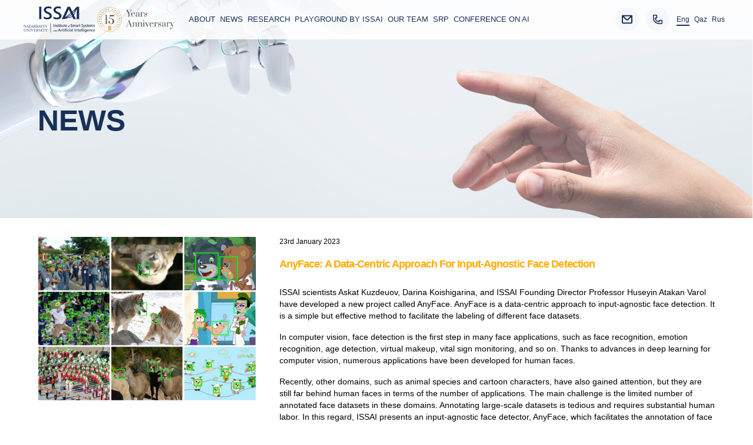

--- FILE ---
content_type: text/html; charset=UTF-8
request_url: https://issai.nu.edu.kz/2023/01/23/anyface-a-data-centric-approach-for-input-agnostic-face-detection/
body_size: 17539
content:

<!DOCTYPE html>
<html lang="en">

<head>
	<meta charset="UTF-8">
	<meta name="viewport" content="width=device-width, initial-scale=1.0">

	<link rel="icon" type="image/svg+xml" href="https://issai.nu.edu.kz/wp-content/themes/issai-new/img/ISSAI.svg" />

		<link rel="stylesheet" href="https://issai.nu.edu.kz/wp-content/themes/issai-new/css/position.css">
	<link rel="stylesheet" href="https://issai.nu.edu.kz/wp-content/themes/issai-new/css/project.css">
	
	<!-- Global site tag (gtag.js) - Google Analytics -->
<script async src="https://www.googletagmanager.com/gtag/js?id=UA-156544079-2"></script>
<script>
  window.dataLayer = window.dataLayer || [];
  function gtag(){dataLayer.push(arguments);}
  gtag('js', new Date());

  gtag('config', 'UA-156544079-2');
</script>



	<meta name='robots' content='index, follow, max-image-preview:large, max-snippet:-1, max-video-preview:-1' />
	<style>img:is([sizes="auto" i], [sizes^="auto," i]) { contain-intrinsic-size: 3000px 1500px }</style>
	
	<!-- This site is optimized with the Yoast SEO plugin v26.4 - https://yoast.com/wordpress/plugins/seo/ -->
	<link rel="canonical" href="https://issai.nu.edu.kz/2023/01/23/anyface-a-data-centric-approach-for-input-agnostic-face-detection/" />
	<meta property="og:locale" content="en_US" />
	<meta property="og:type" content="article" />
	<meta property="og:title" content="AnyFace: A Data-Centric Approach For Input-Agnostic Face Detection - ISSAI" />
	<meta property="og:description" content="ISSAI scientists Askat Kuzdeuov, Darina Koishigarina, and ISSAI Founding Director Professor Huseyin Atakan Varol have developed a new project called AnyFace. AnyFace is a data-centric approach to input-agnostic face detection. It is a simple but effective method to facilitate the labeling of different face datasets. In computer vision, face detection is the first step in [&hellip;]" />
	<meta property="og:url" content="https://issai.nu.edu.kz/2023/01/23/anyface-a-data-centric-approach-for-input-agnostic-face-detection/" />
	<meta property="og:site_name" content="ISSAI" />
	<meta property="article:publisher" content="https://www.facebook.com/issai.kz/?modal=admin_todo_tour" />
	<meta property="article:published_time" content="2023-01-23T08:27:57+00:00" />
	<meta property="article:modified_time" content="2023-01-23T08:28:53+00:00" />
	<meta property="og:image" content="https://issai.nu.edu.kz/wp-content/uploads/2023/01/AnyFace-news-pic.png" />
	<meta property="og:image:width" content="957" />
	<meta property="og:image:height" content="717" />
	<meta property="og:image:type" content="image/png" />
	<meta name="author" content="admin" />
	<meta name="twitter:card" content="summary_large_image" />
	<meta name="twitter:creator" content="@admin" />
	<meta name="twitter:label1" content="Written by" />
	<meta name="twitter:data1" content="admin" />
	<meta name="twitter:label2" content="Est. reading time" />
	<meta name="twitter:data2" content="2 minutes" />
	<script type="application/ld+json" class="yoast-schema-graph">{"@context":"https://schema.org","@graph":[{"@type":"Article","@id":"https://issai.nu.edu.kz/2023/01/23/anyface-a-data-centric-approach-for-input-agnostic-face-detection/#article","isPartOf":{"@id":"https://issai.nu.edu.kz/2023/01/23/anyface-a-data-centric-approach-for-input-agnostic-face-detection/"},"author":{"name":"admin","@id":"https://issai.nu.edu.kz/#/schema/person/8359240e5e4d52438b31d54064d56337"},"headline":"AnyFace: A Data-Centric Approach For Input-Agnostic Face Detection","datePublished":"2023-01-23T08:27:57+00:00","dateModified":"2023-01-23T08:28:53+00:00","mainEntityOfPage":{"@id":"https://issai.nu.edu.kz/2023/01/23/anyface-a-data-centric-approach-for-input-agnostic-face-detection/"},"wordCount":255,"commentCount":0,"publisher":{"@id":"https://issai.nu.edu.kz/#organization"},"image":{"@id":"https://issai.nu.edu.kz/2023/01/23/anyface-a-data-centric-approach-for-input-agnostic-face-detection/#primaryimage"},"thumbnailUrl":"https://issai.nu.edu.kz/wp-content/uploads/2023/01/AnyFace-news-pic.png","articleSection":["news"],"inLanguage":"en-US","potentialAction":[{"@type":"CommentAction","name":"Comment","target":["https://issai.nu.edu.kz/2023/01/23/anyface-a-data-centric-approach-for-input-agnostic-face-detection/#respond"]}]},{"@type":"WebPage","@id":"https://issai.nu.edu.kz/2023/01/23/anyface-a-data-centric-approach-for-input-agnostic-face-detection/","url":"https://issai.nu.edu.kz/2023/01/23/anyface-a-data-centric-approach-for-input-agnostic-face-detection/","name":"AnyFace: A Data-Centric Approach For Input-Agnostic Face Detection - ISSAI","isPartOf":{"@id":"https://issai.nu.edu.kz/#website"},"primaryImageOfPage":{"@id":"https://issai.nu.edu.kz/2023/01/23/anyface-a-data-centric-approach-for-input-agnostic-face-detection/#primaryimage"},"image":{"@id":"https://issai.nu.edu.kz/2023/01/23/anyface-a-data-centric-approach-for-input-agnostic-face-detection/#primaryimage"},"thumbnailUrl":"https://issai.nu.edu.kz/wp-content/uploads/2023/01/AnyFace-news-pic.png","datePublished":"2023-01-23T08:27:57+00:00","dateModified":"2023-01-23T08:28:53+00:00","breadcrumb":{"@id":"https://issai.nu.edu.kz/2023/01/23/anyface-a-data-centric-approach-for-input-agnostic-face-detection/#breadcrumb"},"inLanguage":"en-US","potentialAction":[{"@type":"ReadAction","target":["https://issai.nu.edu.kz/2023/01/23/anyface-a-data-centric-approach-for-input-agnostic-face-detection/"]}]},{"@type":"ImageObject","inLanguage":"en-US","@id":"https://issai.nu.edu.kz/2023/01/23/anyface-a-data-centric-approach-for-input-agnostic-face-detection/#primaryimage","url":"https://issai.nu.edu.kz/wp-content/uploads/2023/01/AnyFace-news-pic.png","contentUrl":"https://issai.nu.edu.kz/wp-content/uploads/2023/01/AnyFace-news-pic.png","width":957,"height":717},{"@type":"BreadcrumbList","@id":"https://issai.nu.edu.kz/2023/01/23/anyface-a-data-centric-approach-for-input-agnostic-face-detection/#breadcrumb","itemListElement":[{"@type":"ListItem","position":1,"name":"Home","item":"https://issai.nu.edu.kz/"},{"@type":"ListItem","position":2,"name":"AnyFace: A Data-Centric Approach For Input-Agnostic Face Detection"}]},{"@type":"WebSite","@id":"https://issai.nu.edu.kz/#website","url":"https://issai.nu.edu.kz/","name":"ISSAI","description":"Institute of Smart Systems and Artificial Intelligence","publisher":{"@id":"https://issai.nu.edu.kz/#organization"},"potentialAction":[{"@type":"SearchAction","target":{"@type":"EntryPoint","urlTemplate":"https://issai.nu.edu.kz/?s={search_term_string}"},"query-input":{"@type":"PropertyValueSpecification","valueRequired":true,"valueName":"search_term_string"}}],"inLanguage":"en-US"},{"@type":"Organization","@id":"https://issai.nu.edu.kz/#organization","name":"nstitute of Smart Systems and Artificial Intelligence","url":"https://issai.nu.edu.kz/","logo":{"@type":"ImageObject","inLanguage":"en-US","@id":"https://issai.nu.edu.kz/#/schema/logo/image/","url":"https://issai.nu.edu.kz/wp-content/uploads/2020/01/2.png","contentUrl":"https://issai.nu.edu.kz/wp-content/uploads/2020/01/2.png","width":2193,"height":1307,"caption":"nstitute of Smart Systems and Artificial Intelligence"},"image":{"@id":"https://issai.nu.edu.kz/#/schema/logo/image/"},"sameAs":["https://www.facebook.com/issai.kz/?modal=admin_todo_tour"]},{"@type":"Person","@id":"https://issai.nu.edu.kz/#/schema/person/8359240e5e4d52438b31d54064d56337","name":"admin","image":{"@type":"ImageObject","inLanguage":"en-US","@id":"https://issai.nu.edu.kz/#/schema/person/image/","url":"https://secure.gravatar.com/avatar/284f4f9f2ce9bded4bac8a20f4356e253d413b37a3b3ff5cd34e999c4a8d21d9?s=96&d=mm&r=g","contentUrl":"https://secure.gravatar.com/avatar/284f4f9f2ce9bded4bac8a20f4356e253d413b37a3b3ff5cd34e999c4a8d21d9?s=96&d=mm&r=g","caption":"admin"},"sameAs":["https://x.com/admin"],"url":"https://issai.nu.edu.kz/author/admin/"}]}</script>
	<!-- / Yoast SEO plugin. -->


<link rel='dns-prefetch' href='//www.googletagmanager.com' />
<link rel='stylesheet' id='twb-open-sans-css' href='https://fonts.googleapis.com/css?family=Open+Sans%3A300%2C400%2C500%2C600%2C700%2C800&#038;display=swap&#038;ver=6.8.3' type='text/css' media='all' />
<link rel='stylesheet' id='twbbwg-global-css' href='https://issai.nu.edu.kz/wp-content/plugins/photo-gallery/booster/assets/css/global.css?ver=1.0.0' type='text/css' media='all' />
<link rel='stylesheet' id='wp-block-library-css' href='https://issai.nu.edu.kz/wp-includes/css/dist/block-library/style.min.css?ver=6.8.3' type='text/css' media='all' />
<style id='classic-theme-styles-inline-css' type='text/css'>
/*! This file is auto-generated */
.wp-block-button__link{color:#fff;background-color:#32373c;border-radius:9999px;box-shadow:none;text-decoration:none;padding:calc(.667em + 2px) calc(1.333em + 2px);font-size:1.125em}.wp-block-file__button{background:#32373c;color:#fff;text-decoration:none}
</style>
<style id='global-styles-inline-css' type='text/css'>
:root{--wp--preset--aspect-ratio--square: 1;--wp--preset--aspect-ratio--4-3: 4/3;--wp--preset--aspect-ratio--3-4: 3/4;--wp--preset--aspect-ratio--3-2: 3/2;--wp--preset--aspect-ratio--2-3: 2/3;--wp--preset--aspect-ratio--16-9: 16/9;--wp--preset--aspect-ratio--9-16: 9/16;--wp--preset--color--black: #000000;--wp--preset--color--cyan-bluish-gray: #abb8c3;--wp--preset--color--white: #ffffff;--wp--preset--color--pale-pink: #f78da7;--wp--preset--color--vivid-red: #cf2e2e;--wp--preset--color--luminous-vivid-orange: #ff6900;--wp--preset--color--luminous-vivid-amber: #fcb900;--wp--preset--color--light-green-cyan: #7bdcb5;--wp--preset--color--vivid-green-cyan: #00d084;--wp--preset--color--pale-cyan-blue: #8ed1fc;--wp--preset--color--vivid-cyan-blue: #0693e3;--wp--preset--color--vivid-purple: #9b51e0;--wp--preset--gradient--vivid-cyan-blue-to-vivid-purple: linear-gradient(135deg,rgba(6,147,227,1) 0%,rgb(155,81,224) 100%);--wp--preset--gradient--light-green-cyan-to-vivid-green-cyan: linear-gradient(135deg,rgb(122,220,180) 0%,rgb(0,208,130) 100%);--wp--preset--gradient--luminous-vivid-amber-to-luminous-vivid-orange: linear-gradient(135deg,rgba(252,185,0,1) 0%,rgba(255,105,0,1) 100%);--wp--preset--gradient--luminous-vivid-orange-to-vivid-red: linear-gradient(135deg,rgba(255,105,0,1) 0%,rgb(207,46,46) 100%);--wp--preset--gradient--very-light-gray-to-cyan-bluish-gray: linear-gradient(135deg,rgb(238,238,238) 0%,rgb(169,184,195) 100%);--wp--preset--gradient--cool-to-warm-spectrum: linear-gradient(135deg,rgb(74,234,220) 0%,rgb(151,120,209) 20%,rgb(207,42,186) 40%,rgb(238,44,130) 60%,rgb(251,105,98) 80%,rgb(254,248,76) 100%);--wp--preset--gradient--blush-light-purple: linear-gradient(135deg,rgb(255,206,236) 0%,rgb(152,150,240) 100%);--wp--preset--gradient--blush-bordeaux: linear-gradient(135deg,rgb(254,205,165) 0%,rgb(254,45,45) 50%,rgb(107,0,62) 100%);--wp--preset--gradient--luminous-dusk: linear-gradient(135deg,rgb(255,203,112) 0%,rgb(199,81,192) 50%,rgb(65,88,208) 100%);--wp--preset--gradient--pale-ocean: linear-gradient(135deg,rgb(255,245,203) 0%,rgb(182,227,212) 50%,rgb(51,167,181) 100%);--wp--preset--gradient--electric-grass: linear-gradient(135deg,rgb(202,248,128) 0%,rgb(113,206,126) 100%);--wp--preset--gradient--midnight: linear-gradient(135deg,rgb(2,3,129) 0%,rgb(40,116,252) 100%);--wp--preset--font-size--small: 13px;--wp--preset--font-size--medium: 20px;--wp--preset--font-size--large: 36px;--wp--preset--font-size--x-large: 42px;--wp--preset--spacing--20: 0.44rem;--wp--preset--spacing--30: 0.67rem;--wp--preset--spacing--40: 1rem;--wp--preset--spacing--50: 1.5rem;--wp--preset--spacing--60: 2.25rem;--wp--preset--spacing--70: 3.38rem;--wp--preset--spacing--80: 5.06rem;--wp--preset--shadow--natural: 6px 6px 9px rgba(0, 0, 0, 0.2);--wp--preset--shadow--deep: 12px 12px 50px rgba(0, 0, 0, 0.4);--wp--preset--shadow--sharp: 6px 6px 0px rgba(0, 0, 0, 0.2);--wp--preset--shadow--outlined: 6px 6px 0px -3px rgba(255, 255, 255, 1), 6px 6px rgba(0, 0, 0, 1);--wp--preset--shadow--crisp: 6px 6px 0px rgba(0, 0, 0, 1);}:where(.is-layout-flex){gap: 0.5em;}:where(.is-layout-grid){gap: 0.5em;}body .is-layout-flex{display: flex;}.is-layout-flex{flex-wrap: wrap;align-items: center;}.is-layout-flex > :is(*, div){margin: 0;}body .is-layout-grid{display: grid;}.is-layout-grid > :is(*, div){margin: 0;}:where(.wp-block-columns.is-layout-flex){gap: 2em;}:where(.wp-block-columns.is-layout-grid){gap: 2em;}:where(.wp-block-post-template.is-layout-flex){gap: 1.25em;}:where(.wp-block-post-template.is-layout-grid){gap: 1.25em;}.has-black-color{color: var(--wp--preset--color--black) !important;}.has-cyan-bluish-gray-color{color: var(--wp--preset--color--cyan-bluish-gray) !important;}.has-white-color{color: var(--wp--preset--color--white) !important;}.has-pale-pink-color{color: var(--wp--preset--color--pale-pink) !important;}.has-vivid-red-color{color: var(--wp--preset--color--vivid-red) !important;}.has-luminous-vivid-orange-color{color: var(--wp--preset--color--luminous-vivid-orange) !important;}.has-luminous-vivid-amber-color{color: var(--wp--preset--color--luminous-vivid-amber) !important;}.has-light-green-cyan-color{color: var(--wp--preset--color--light-green-cyan) !important;}.has-vivid-green-cyan-color{color: var(--wp--preset--color--vivid-green-cyan) !important;}.has-pale-cyan-blue-color{color: var(--wp--preset--color--pale-cyan-blue) !important;}.has-vivid-cyan-blue-color{color: var(--wp--preset--color--vivid-cyan-blue) !important;}.has-vivid-purple-color{color: var(--wp--preset--color--vivid-purple) !important;}.has-black-background-color{background-color: var(--wp--preset--color--black) !important;}.has-cyan-bluish-gray-background-color{background-color: var(--wp--preset--color--cyan-bluish-gray) !important;}.has-white-background-color{background-color: var(--wp--preset--color--white) !important;}.has-pale-pink-background-color{background-color: var(--wp--preset--color--pale-pink) !important;}.has-vivid-red-background-color{background-color: var(--wp--preset--color--vivid-red) !important;}.has-luminous-vivid-orange-background-color{background-color: var(--wp--preset--color--luminous-vivid-orange) !important;}.has-luminous-vivid-amber-background-color{background-color: var(--wp--preset--color--luminous-vivid-amber) !important;}.has-light-green-cyan-background-color{background-color: var(--wp--preset--color--light-green-cyan) !important;}.has-vivid-green-cyan-background-color{background-color: var(--wp--preset--color--vivid-green-cyan) !important;}.has-pale-cyan-blue-background-color{background-color: var(--wp--preset--color--pale-cyan-blue) !important;}.has-vivid-cyan-blue-background-color{background-color: var(--wp--preset--color--vivid-cyan-blue) !important;}.has-vivid-purple-background-color{background-color: var(--wp--preset--color--vivid-purple) !important;}.has-black-border-color{border-color: var(--wp--preset--color--black) !important;}.has-cyan-bluish-gray-border-color{border-color: var(--wp--preset--color--cyan-bluish-gray) !important;}.has-white-border-color{border-color: var(--wp--preset--color--white) !important;}.has-pale-pink-border-color{border-color: var(--wp--preset--color--pale-pink) !important;}.has-vivid-red-border-color{border-color: var(--wp--preset--color--vivid-red) !important;}.has-luminous-vivid-orange-border-color{border-color: var(--wp--preset--color--luminous-vivid-orange) !important;}.has-luminous-vivid-amber-border-color{border-color: var(--wp--preset--color--luminous-vivid-amber) !important;}.has-light-green-cyan-border-color{border-color: var(--wp--preset--color--light-green-cyan) !important;}.has-vivid-green-cyan-border-color{border-color: var(--wp--preset--color--vivid-green-cyan) !important;}.has-pale-cyan-blue-border-color{border-color: var(--wp--preset--color--pale-cyan-blue) !important;}.has-vivid-cyan-blue-border-color{border-color: var(--wp--preset--color--vivid-cyan-blue) !important;}.has-vivid-purple-border-color{border-color: var(--wp--preset--color--vivid-purple) !important;}.has-vivid-cyan-blue-to-vivid-purple-gradient-background{background: var(--wp--preset--gradient--vivid-cyan-blue-to-vivid-purple) !important;}.has-light-green-cyan-to-vivid-green-cyan-gradient-background{background: var(--wp--preset--gradient--light-green-cyan-to-vivid-green-cyan) !important;}.has-luminous-vivid-amber-to-luminous-vivid-orange-gradient-background{background: var(--wp--preset--gradient--luminous-vivid-amber-to-luminous-vivid-orange) !important;}.has-luminous-vivid-orange-to-vivid-red-gradient-background{background: var(--wp--preset--gradient--luminous-vivid-orange-to-vivid-red) !important;}.has-very-light-gray-to-cyan-bluish-gray-gradient-background{background: var(--wp--preset--gradient--very-light-gray-to-cyan-bluish-gray) !important;}.has-cool-to-warm-spectrum-gradient-background{background: var(--wp--preset--gradient--cool-to-warm-spectrum) !important;}.has-blush-light-purple-gradient-background{background: var(--wp--preset--gradient--blush-light-purple) !important;}.has-blush-bordeaux-gradient-background{background: var(--wp--preset--gradient--blush-bordeaux) !important;}.has-luminous-dusk-gradient-background{background: var(--wp--preset--gradient--luminous-dusk) !important;}.has-pale-ocean-gradient-background{background: var(--wp--preset--gradient--pale-ocean) !important;}.has-electric-grass-gradient-background{background: var(--wp--preset--gradient--electric-grass) !important;}.has-midnight-gradient-background{background: var(--wp--preset--gradient--midnight) !important;}.has-small-font-size{font-size: var(--wp--preset--font-size--small) !important;}.has-medium-font-size{font-size: var(--wp--preset--font-size--medium) !important;}.has-large-font-size{font-size: var(--wp--preset--font-size--large) !important;}.has-x-large-font-size{font-size: var(--wp--preset--font-size--x-large) !important;}
:where(.wp-block-post-template.is-layout-flex){gap: 1.25em;}:where(.wp-block-post-template.is-layout-grid){gap: 1.25em;}
:where(.wp-block-columns.is-layout-flex){gap: 2em;}:where(.wp-block-columns.is-layout-grid){gap: 2em;}
:root :where(.wp-block-pullquote){font-size: 1.5em;line-height: 1.6;}
</style>
<link rel='stylesheet' id='bwg_fonts-css' href='https://issai.nu.edu.kz/wp-content/plugins/photo-gallery/css/bwg-fonts/fonts.css?ver=0.0.1' type='text/css' media='all' />
<link rel='stylesheet' id='sumoselect-css' href='https://issai.nu.edu.kz/wp-content/plugins/photo-gallery/css/sumoselect.min.css?ver=3.4.6' type='text/css' media='all' />
<link rel='stylesheet' id='mCustomScrollbar-css' href='https://issai.nu.edu.kz/wp-content/plugins/photo-gallery/css/jquery.mCustomScrollbar.min.css?ver=3.1.5' type='text/css' media='all' />
<link rel='stylesheet' id='bwg_googlefonts-css' href='https://fonts.googleapis.com/css?family=Ubuntu&#038;subset=greek,latin,greek-ext,vietnamese,cyrillic-ext,latin-ext,cyrillic' type='text/css' media='all' />
<link rel='stylesheet' id='bwg_frontend-css' href='https://issai.nu.edu.kz/wp-content/plugins/photo-gallery/css/styles.min.css?ver=1.8.35' type='text/css' media='all' />
<link rel='stylesheet' id='responsive-lightbox-swipebox-css' href='https://issai.nu.edu.kz/wp-content/plugins/responsive-lightbox/assets/swipebox/swipebox.min.css?ver=1.5.2' type='text/css' media='all' />
<link rel='stylesheet' id='dashicons-css' href='https://issai.nu.edu.kz/wp-includes/css/dashicons.min.css?ver=6.8.3' type='text/css' media='all' />
<link rel='stylesheet' id='tailwindcss-css' href='https://issai.nu.edu.kz/wp-content/themes/issai-new/css/tailwind.min.css?ver=1' type='text/css' media='all' />
<link rel='stylesheet' id='customCSS-css' href='https://issai.nu.edu.kz/wp-content/themes/issai-new/css/main.css?ver=3' type='text/css' media='all' />
<link rel='stylesheet' id='colorsCSS-css' href='https://issai.nu.edu.kz/wp-content/themes/issai-new/css/colors.css?ver=2' type='text/css' media='all' />
<link rel='stylesheet' id='styleCSS-css' href='https://issai.nu.edu.kz/wp-content/themes/issai-new/style.css?ver=1' type='text/css' media='all' />
<link rel='stylesheet' id='otw-shortcode-general_foundicons-css' href='https://issai.nu.edu.kz/wp-content/plugins/buttons-shortcode-and-widget/include/otw_components/otw_shortcode/css/general_foundicons.css?ver=6.8.3' type='text/css' media='all' />
<link rel='stylesheet' id='otw-shortcode-social_foundicons-css' href='https://issai.nu.edu.kz/wp-content/plugins/buttons-shortcode-and-widget/include/otw_components/otw_shortcode/css/social_foundicons.css?ver=6.8.3' type='text/css' media='all' />
<link rel='stylesheet' id='otw-shortcode-css' href='https://issai.nu.edu.kz/wp-content/plugins/buttons-shortcode-and-widget/include/otw_components/otw_shortcode/css/otw_shortcode.css?ver=6.8.3' type='text/css' media='all' />
<!--n2css--><!--n2js--><script type="text/javascript" src="https://issai.nu.edu.kz/wp-includes/js/jquery/jquery.min.js?ver=3.7.1" id="jquery-core-js"></script>
<script type="text/javascript" src="https://issai.nu.edu.kz/wp-includes/js/jquery/jquery-migrate.min.js?ver=3.4.1" id="jquery-migrate-js"></script>
<script type="text/javascript" src="https://issai.nu.edu.kz/wp-content/plugins/photo-gallery/booster/assets/js/circle-progress.js?ver=1.2.2" id="twbbwg-circle-js"></script>
<script type="text/javascript" id="twbbwg-global-js-extra">
/* <![CDATA[ */
var twb = {"nonce":"8af05530b1","ajax_url":"https:\/\/issai.nu.edu.kz\/wp-admin\/admin-ajax.php","plugin_url":"https:\/\/issai.nu.edu.kz\/wp-content\/plugins\/photo-gallery\/booster","href":"https:\/\/issai.nu.edu.kz\/wp-admin\/admin.php?page=twbbwg_photo-gallery"};
var twb = {"nonce":"8af05530b1","ajax_url":"https:\/\/issai.nu.edu.kz\/wp-admin\/admin-ajax.php","plugin_url":"https:\/\/issai.nu.edu.kz\/wp-content\/plugins\/photo-gallery\/booster","href":"https:\/\/issai.nu.edu.kz\/wp-admin\/admin.php?page=twbbwg_photo-gallery"};
/* ]]> */
</script>
<script type="text/javascript" src="https://issai.nu.edu.kz/wp-content/plugins/photo-gallery/booster/assets/js/global.js?ver=1.0.0" id="twbbwg-global-js"></script>
<script type="text/javascript" src="https://issai.nu.edu.kz/wp-content/plugins/photo-gallery/js/jquery.sumoselect.min.js?ver=3.4.6" id="sumoselect-js"></script>
<script type="text/javascript" src="https://issai.nu.edu.kz/wp-content/plugins/photo-gallery/js/tocca.min.js?ver=2.0.9" id="bwg_mobile-js"></script>
<script type="text/javascript" src="https://issai.nu.edu.kz/wp-content/plugins/photo-gallery/js/jquery.mCustomScrollbar.concat.min.js?ver=3.1.5" id="mCustomScrollbar-js"></script>
<script type="text/javascript" src="https://issai.nu.edu.kz/wp-content/plugins/photo-gallery/js/jquery.fullscreen.min.js?ver=0.6.0" id="jquery-fullscreen-js"></script>
<script type="text/javascript" id="bwg_frontend-js-extra">
/* <![CDATA[ */
var bwg_objectsL10n = {"bwg_field_required":"field is required.","bwg_mail_validation":"This is not a valid email address.","bwg_search_result":"There are no images matching your search.","bwg_select_tag":"Select Tag","bwg_order_by":"Order By","bwg_search":"Search","bwg_show_ecommerce":"Show Ecommerce","bwg_hide_ecommerce":"Hide Ecommerce","bwg_show_comments":"Show Comments","bwg_hide_comments":"Hide Comments","bwg_restore":"Restore","bwg_maximize":"Maximize","bwg_fullscreen":"Fullscreen","bwg_exit_fullscreen":"Exit Fullscreen","bwg_search_tag":"SEARCH...","bwg_tag_no_match":"No tags found","bwg_all_tags_selected":"All tags selected","bwg_tags_selected":"tags selected","play":"Play","pause":"Pause","is_pro":"","bwg_play":"Play","bwg_pause":"Pause","bwg_hide_info":"Hide info","bwg_show_info":"Show info","bwg_hide_rating":"Hide rating","bwg_show_rating":"Show rating","ok":"Ok","cancel":"Cancel","select_all":"Select all","lazy_load":"0","lazy_loader":"https:\/\/issai.nu.edu.kz\/wp-content\/plugins\/photo-gallery\/images\/ajax_loader.png","front_ajax":"0","bwg_tag_see_all":"see all tags","bwg_tag_see_less":"see less tags"};
/* ]]> */
</script>
<script type="text/javascript" src="https://issai.nu.edu.kz/wp-content/plugins/photo-gallery/js/scripts.min.js?ver=1.8.35" id="bwg_frontend-js"></script>
<script type="text/javascript" src="https://issai.nu.edu.kz/wp-content/plugins/responsive-lightbox/assets/swipebox/jquery.swipebox.min.js?ver=1.5.2" id="responsive-lightbox-swipebox-js"></script>
<script type="text/javascript" src="https://issai.nu.edu.kz/wp-includes/js/underscore.min.js?ver=1.13.7" id="underscore-js"></script>
<script type="text/javascript" src="https://issai.nu.edu.kz/wp-content/plugins/responsive-lightbox/assets/infinitescroll/infinite-scroll.pkgd.min.js?ver=4.0.1" id="responsive-lightbox-infinite-scroll-js"></script>
<script type="text/javascript" id="responsive-lightbox-js-before">
/* <![CDATA[ */
var rlArgs = {"script":"swipebox","selector":"lightbox","customEvents":"","activeGalleries":true,"animation":true,"hideCloseButtonOnMobile":false,"removeBarsOnMobile":false,"hideBars":true,"hideBarsDelay":5000,"videoMaxWidth":1080,"useSVG":true,"loopAtEnd":false,"woocommerce_gallery":false,"ajaxurl":"https:\/\/issai.nu.edu.kz\/wp-admin\/admin-ajax.php","nonce":"476bf49312","preview":false,"postId":41197,"scriptExtension":false};
/* ]]> */
</script>
<script type="text/javascript" src="https://issai.nu.edu.kz/wp-content/plugins/responsive-lightbox/js/front.js?ver=2.5.2" id="responsive-lightbox-js"></script>

<!-- Google tag (gtag.js) snippet added by Site Kit -->
<!-- Google Analytics snippet added by Site Kit -->
<script type="text/javascript" src="https://www.googletagmanager.com/gtag/js?id=G-X4PDL84QM9" id="google_gtagjs-js" async></script>
<script type="text/javascript" id="google_gtagjs-js-after">
/* <![CDATA[ */
window.dataLayer = window.dataLayer || [];function gtag(){dataLayer.push(arguments);}
gtag("set","linker",{"domains":["issai.nu.edu.kz"]});
gtag("js", new Date());
gtag("set", "developer_id.dZTNiMT", true);
gtag("config", "G-X4PDL84QM9");
/* ]]> */
</script>
<link rel="https://api.w.org/" href="https://issai.nu.edu.kz/wp-json/" /><link rel="alternate" title="JSON" type="application/json" href="https://issai.nu.edu.kz/wp-json/wp/v2/posts/41197" /><meta name="generator" content="WordPress 6.8.3" />
<link rel='shortlink' href='https://issai.nu.edu.kz/?p=41197' />
<link rel="alternate" title="oEmbed (JSON)" type="application/json+oembed" href="https://issai.nu.edu.kz/wp-json/oembed/1.0/embed?url=https%3A%2F%2Fissai.nu.edu.kz%2F2023%2F01%2F23%2Fanyface-a-data-centric-approach-for-input-agnostic-face-detection%2F&#038;lang=en" />
<link rel="alternate" title="oEmbed (XML)" type="text/xml+oembed" href="https://issai.nu.edu.kz/wp-json/oembed/1.0/embed?url=https%3A%2F%2Fissai.nu.edu.kz%2F2023%2F01%2F23%2Fanyface-a-data-centric-approach-for-input-agnostic-face-detection%2F&#038;format=xml&#038;lang=en" />
<meta name="generator" content="Site Kit by Google 1.159.0" /><style type="text/css">.recentcomments a{display:inline !important;padding:0 !important;margin:0 !important;}</style>		<style type="text/css" id="wp-custom-css">
			.everest-forms .evf-field-container .evf-frontend-row input[type=checkbox], .everest-forms .evf-field-container .evf-frontend-row input[type=radio] {
    width: auto;
    flex: 0 0 16px;
}		</style>
		<style type="text/css">/** Monday 24th February 2025 19:46:49 UTC (core) **//** THIS FILE IS AUTOMATICALLY GENERATED - DO NOT MAKE MANUAL EDITS! **//** Custom CSS should be added to Mega Menu > Menu Themes > Custom Styling **/.mega-menu-last-modified-1740426409 { content: 'Monday 24th February 2025 19:46:49 UTC'; }#mega-menu-wrap-primary, #mega-menu-wrap-primary #mega-menu-primary, #mega-menu-wrap-primary #mega-menu-primary ul.mega-sub-menu, #mega-menu-wrap-primary #mega-menu-primary li.mega-menu-item, #mega-menu-wrap-primary #mega-menu-primary li.mega-menu-row, #mega-menu-wrap-primary #mega-menu-primary li.mega-menu-column, #mega-menu-wrap-primary #mega-menu-primary a.mega-menu-link, #mega-menu-wrap-primary #mega-menu-primary span.mega-menu-badge {transition: none;border-radius: 0;box-shadow: none;background: none;border: 0;bottom: auto;box-sizing: border-box;clip: auto;color: #666;display: block;float: none;font-family: inherit;font-size: 16px;height: auto;left: auto;line-height: 1.25;list-style-type: none;margin: 0;min-height: auto;max-height: none;min-width: auto;max-width: none;opacity: 1;outline: none;overflow: visible;padding: 0;position: relative;pointer-events: auto;right: auto;text-align: left;text-decoration: none;text-indent: 0;text-transform: none;transform: none;top: auto;vertical-align: baseline;visibility: inherit;width: auto;word-wrap: break-word;white-space: normal;}#mega-menu-wrap-primary:before, #mega-menu-wrap-primary:after, #mega-menu-wrap-primary #mega-menu-primary:before, #mega-menu-wrap-primary #mega-menu-primary:after, #mega-menu-wrap-primary #mega-menu-primary ul.mega-sub-menu:before, #mega-menu-wrap-primary #mega-menu-primary ul.mega-sub-menu:after, #mega-menu-wrap-primary #mega-menu-primary li.mega-menu-item:before, #mega-menu-wrap-primary #mega-menu-primary li.mega-menu-item:after, #mega-menu-wrap-primary #mega-menu-primary li.mega-menu-row:before, #mega-menu-wrap-primary #mega-menu-primary li.mega-menu-row:after, #mega-menu-wrap-primary #mega-menu-primary li.mega-menu-column:before, #mega-menu-wrap-primary #mega-menu-primary li.mega-menu-column:after, #mega-menu-wrap-primary #mega-menu-primary a.mega-menu-link:before, #mega-menu-wrap-primary #mega-menu-primary a.mega-menu-link:after, #mega-menu-wrap-primary #mega-menu-primary span.mega-menu-badge:before, #mega-menu-wrap-primary #mega-menu-primary span.mega-menu-badge:after {display: none;}#mega-menu-wrap-primary {border-radius: 0;}@media only screen and (min-width: 769px) {#mega-menu-wrap-primary {background: rgba(0, 0, 0, 0);}}#mega-menu-wrap-primary.mega-keyboard-navigation .mega-menu-toggle:focus, #mega-menu-wrap-primary.mega-keyboard-navigation .mega-toggle-block:focus, #mega-menu-wrap-primary.mega-keyboard-navigation .mega-toggle-block a:focus, #mega-menu-wrap-primary.mega-keyboard-navigation .mega-toggle-block .mega-search input[type=text]:focus, #mega-menu-wrap-primary.mega-keyboard-navigation .mega-toggle-block button.mega-toggle-animated:focus, #mega-menu-wrap-primary.mega-keyboard-navigation #mega-menu-primary a:focus, #mega-menu-wrap-primary.mega-keyboard-navigation #mega-menu-primary span:focus, #mega-menu-wrap-primary.mega-keyboard-navigation #mega-menu-primary input:focus, #mega-menu-wrap-primary.mega-keyboard-navigation #mega-menu-primary li.mega-menu-item a.mega-menu-link:focus, #mega-menu-wrap-primary.mega-keyboard-navigation #mega-menu-primary form.mega-search-open:has(input[type=text]:focus) {outline-style: solid;outline-width: 3px;outline-color: #109cde;outline-offset: -3px;}#mega-menu-wrap-primary.mega-keyboard-navigation .mega-toggle-block button.mega-toggle-animated:focus {outline-offset: 2px;}#mega-menu-wrap-primary.mega-keyboard-navigation > li.mega-menu-item > a.mega-menu-link:focus {background: rgba(0, 0, 0, 0);color: white;font-weight: normal;text-decoration: none;border-color: rgba(0, 0, 0, 0);}@media only screen and (max-width: 768px) {#mega-menu-wrap-primary.mega-keyboard-navigation > li.mega-menu-item > a.mega-menu-link:focus {color: #555;background: white;}}#mega-menu-wrap-primary #mega-menu-primary {text-align: center;padding: 0px 1rem 0px 0px;}#mega-menu-wrap-primary #mega-menu-primary a.mega-menu-link {cursor: pointer;display: inline;transition: background 200ms linear, color 200ms linear, border 200ms linear;}#mega-menu-wrap-primary #mega-menu-primary a.mega-menu-link .mega-description-group {vertical-align: middle;display: inline-block;transition: none;}#mega-menu-wrap-primary #mega-menu-primary a.mega-menu-link .mega-description-group .mega-menu-title, #mega-menu-wrap-primary #mega-menu-primary a.mega-menu-link .mega-description-group .mega-menu-description {transition: none;line-height: 1.5;display: block;}#mega-menu-wrap-primary #mega-menu-primary a.mega-menu-link .mega-description-group .mega-menu-description {font-style: italic;font-size: 0.8em;text-transform: none;font-weight: normal;}#mega-menu-wrap-primary #mega-menu-primary li.mega-menu-megamenu li.mega-menu-item.mega-icon-left.mega-has-description.mega-has-icon > a.mega-menu-link {display: flex;align-items: center;}#mega-menu-wrap-primary #mega-menu-primary li.mega-menu-megamenu li.mega-menu-item.mega-icon-left.mega-has-description.mega-has-icon > a.mega-menu-link:before {flex: 0 0 auto;align-self: flex-start;}#mega-menu-wrap-primary #mega-menu-primary li.mega-menu-tabbed.mega-menu-megamenu > ul.mega-sub-menu > li.mega-menu-item.mega-icon-left.mega-has-description.mega-has-icon > a.mega-menu-link {display: block;}#mega-menu-wrap-primary #mega-menu-primary li.mega-menu-item.mega-icon-top > a.mega-menu-link {display: table-cell;vertical-align: middle;line-height: initial;}#mega-menu-wrap-primary #mega-menu-primary li.mega-menu-item.mega-icon-top > a.mega-menu-link:before {display: block;margin: 0 0 6px 0;text-align: center;}#mega-menu-wrap-primary #mega-menu-primary li.mega-menu-item.mega-icon-top > a.mega-menu-link > span.mega-title-below {display: inline-block;transition: none;}@media only screen and (max-width: 768px) {#mega-menu-wrap-primary #mega-menu-primary > li.mega-menu-item.mega-icon-top > a.mega-menu-link {display: block;line-height: 40px;}#mega-menu-wrap-primary #mega-menu-primary > li.mega-menu-item.mega-icon-top > a.mega-menu-link:before {display: inline-block;margin: 0 6px 0 0;text-align: left;}}#mega-menu-wrap-primary #mega-menu-primary li.mega-menu-item.mega-icon-right > a.mega-menu-link:before {float: right;margin: 0 0 0 6px;}#mega-menu-wrap-primary #mega-menu-primary > li.mega-animating > ul.mega-sub-menu {pointer-events: none;}#mega-menu-wrap-primary #mega-menu-primary li.mega-disable-link > a.mega-menu-link, #mega-menu-wrap-primary #mega-menu-primary li.mega-menu-megamenu li.mega-disable-link > a.mega-menu-link {cursor: inherit;}#mega-menu-wrap-primary #mega-menu-primary li.mega-menu-item-has-children.mega-disable-link > a.mega-menu-link, #mega-menu-wrap-primary #mega-menu-primary li.mega-menu-megamenu > li.mega-menu-item-has-children.mega-disable-link > a.mega-menu-link {cursor: pointer;}#mega-menu-wrap-primary #mega-menu-primary p {margin-bottom: 10px;}#mega-menu-wrap-primary #mega-menu-primary input, #mega-menu-wrap-primary #mega-menu-primary img {max-width: 100%;}#mega-menu-wrap-primary #mega-menu-primary li.mega-menu-item > ul.mega-sub-menu {display: block;visibility: hidden;opacity: 1;pointer-events: auto;}@media only screen and (max-width: 768px) {#mega-menu-wrap-primary #mega-menu-primary li.mega-menu-item > ul.mega-sub-menu {display: none;visibility: visible;opacity: 1;}#mega-menu-wrap-primary #mega-menu-primary li.mega-menu-item.mega-toggle-on > ul.mega-sub-menu, #mega-menu-wrap-primary #mega-menu-primary li.mega-menu-megamenu.mega-menu-item.mega-toggle-on ul.mega-sub-menu {display: block;}#mega-menu-wrap-primary #mega-menu-primary li.mega-menu-megamenu.mega-menu-item.mega-toggle-on li.mega-hide-sub-menu-on-mobile > ul.mega-sub-menu, #mega-menu-wrap-primary #mega-menu-primary li.mega-hide-sub-menu-on-mobile > ul.mega-sub-menu {display: none;}}@media only screen and (min-width: 769px) {#mega-menu-wrap-primary #mega-menu-primary[data-effect="fade"] li.mega-menu-item > ul.mega-sub-menu {opacity: 0;transition: opacity 200ms ease-in, visibility 200ms ease-in;}#mega-menu-wrap-primary #mega-menu-primary[data-effect="fade"].mega-no-js li.mega-menu-item:hover > ul.mega-sub-menu, #mega-menu-wrap-primary #mega-menu-primary[data-effect="fade"].mega-no-js li.mega-menu-item:focus > ul.mega-sub-menu, #mega-menu-wrap-primary #mega-menu-primary[data-effect="fade"] li.mega-menu-item.mega-toggle-on > ul.mega-sub-menu, #mega-menu-wrap-primary #mega-menu-primary[data-effect="fade"] li.mega-menu-item.mega-menu-megamenu.mega-toggle-on ul.mega-sub-menu {opacity: 1;}#mega-menu-wrap-primary #mega-menu-primary[data-effect="fade_up"] li.mega-menu-item.mega-menu-megamenu > ul.mega-sub-menu, #mega-menu-wrap-primary #mega-menu-primary[data-effect="fade_up"] li.mega-menu-item.mega-menu-flyout ul.mega-sub-menu {opacity: 0;transform: translate(0, 10px);transition: opacity 200ms ease-in, transform 200ms ease-in, visibility 200ms ease-in;}#mega-menu-wrap-primary #mega-menu-primary[data-effect="fade_up"].mega-no-js li.mega-menu-item:hover > ul.mega-sub-menu, #mega-menu-wrap-primary #mega-menu-primary[data-effect="fade_up"].mega-no-js li.mega-menu-item:focus > ul.mega-sub-menu, #mega-menu-wrap-primary #mega-menu-primary[data-effect="fade_up"] li.mega-menu-item.mega-toggle-on > ul.mega-sub-menu, #mega-menu-wrap-primary #mega-menu-primary[data-effect="fade_up"] li.mega-menu-item.mega-menu-megamenu.mega-toggle-on ul.mega-sub-menu {opacity: 1;transform: translate(0, 0);}#mega-menu-wrap-primary #mega-menu-primary[data-effect="slide_up"] li.mega-menu-item.mega-menu-megamenu > ul.mega-sub-menu, #mega-menu-wrap-primary #mega-menu-primary[data-effect="slide_up"] li.mega-menu-item.mega-menu-flyout ul.mega-sub-menu {transform: translate(0, 10px);transition: transform 200ms ease-in, visibility 200ms ease-in;}#mega-menu-wrap-primary #mega-menu-primary[data-effect="slide_up"].mega-no-js li.mega-menu-item:hover > ul.mega-sub-menu, #mega-menu-wrap-primary #mega-menu-primary[data-effect="slide_up"].mega-no-js li.mega-menu-item:focus > ul.mega-sub-menu, #mega-menu-wrap-primary #mega-menu-primary[data-effect="slide_up"] li.mega-menu-item.mega-toggle-on > ul.mega-sub-menu, #mega-menu-wrap-primary #mega-menu-primary[data-effect="slide_up"] li.mega-menu-item.mega-menu-megamenu.mega-toggle-on ul.mega-sub-menu {transform: translate(0, 0);}}#mega-menu-wrap-primary #mega-menu-primary li.mega-menu-item.mega-menu-megamenu ul.mega-sub-menu li.mega-collapse-children > ul.mega-sub-menu {display: none;}#mega-menu-wrap-primary #mega-menu-primary li.mega-menu-item.mega-menu-megamenu ul.mega-sub-menu li.mega-collapse-children.mega-toggle-on > ul.mega-sub-menu {display: block;}#mega-menu-wrap-primary #mega-menu-primary.mega-no-js li.mega-menu-item:hover > ul.mega-sub-menu, #mega-menu-wrap-primary #mega-menu-primary.mega-no-js li.mega-menu-item:focus > ul.mega-sub-menu, #mega-menu-wrap-primary #mega-menu-primary li.mega-menu-item.mega-toggle-on > ul.mega-sub-menu {visibility: visible;}#mega-menu-wrap-primary #mega-menu-primary li.mega-menu-item.mega-menu-megamenu ul.mega-sub-menu ul.mega-sub-menu {visibility: inherit;opacity: 1;display: block;}#mega-menu-wrap-primary #mega-menu-primary li.mega-menu-item.mega-menu-megamenu ul.mega-sub-menu li.mega-1-columns > ul.mega-sub-menu > li.mega-menu-item {float: left;width: 100%;}#mega-menu-wrap-primary #mega-menu-primary li.mega-menu-item.mega-menu-megamenu ul.mega-sub-menu li.mega-2-columns > ul.mega-sub-menu > li.mega-menu-item {float: left;width: 50%;}#mega-menu-wrap-primary #mega-menu-primary li.mega-menu-item.mega-menu-megamenu ul.mega-sub-menu li.mega-3-columns > ul.mega-sub-menu > li.mega-menu-item {float: left;width: 33.3333333333%;}#mega-menu-wrap-primary #mega-menu-primary li.mega-menu-item.mega-menu-megamenu ul.mega-sub-menu li.mega-4-columns > ul.mega-sub-menu > li.mega-menu-item {float: left;width: 25%;}#mega-menu-wrap-primary #mega-menu-primary li.mega-menu-item.mega-menu-megamenu ul.mega-sub-menu li.mega-5-columns > ul.mega-sub-menu > li.mega-menu-item {float: left;width: 20%;}#mega-menu-wrap-primary #mega-menu-primary li.mega-menu-item.mega-menu-megamenu ul.mega-sub-menu li.mega-6-columns > ul.mega-sub-menu > li.mega-menu-item {float: left;width: 16.6666666667%;}#mega-menu-wrap-primary #mega-menu-primary li.mega-menu-item a[class^="dashicons"]:before {font-family: dashicons;}#mega-menu-wrap-primary #mega-menu-primary li.mega-menu-item a.mega-menu-link:before {display: inline-block;font: inherit;font-family: dashicons;position: static;margin: 0 6px 0 0px;vertical-align: top;-webkit-font-smoothing: antialiased;-moz-osx-font-smoothing: grayscale;color: inherit;background: transparent;height: auto;width: auto;top: auto;}#mega-menu-wrap-primary #mega-menu-primary li.mega-menu-item.mega-hide-text a.mega-menu-link:before {margin: 0;}#mega-menu-wrap-primary #mega-menu-primary li.mega-menu-item.mega-hide-text li.mega-menu-item a.mega-menu-link:before {margin: 0 6px 0 0;}#mega-menu-wrap-primary #mega-menu-primary li.mega-align-bottom-left.mega-toggle-on > a.mega-menu-link {border-radius: 0;}#mega-menu-wrap-primary #mega-menu-primary li.mega-align-bottom-right > ul.mega-sub-menu {right: 0;}#mega-menu-wrap-primary #mega-menu-primary li.mega-align-bottom-right.mega-toggle-on > a.mega-menu-link {border-radius: 0;}@media only screen and (min-width: 769px) {#mega-menu-wrap-primary #mega-menu-primary > li.mega-menu-megamenu.mega-menu-item {position: static;}}#mega-menu-wrap-primary #mega-menu-primary > li.mega-menu-item {margin: 0 0px 0 0;display: inline-block;height: auto;vertical-align: middle;}#mega-menu-wrap-primary #mega-menu-primary > li.mega-menu-item.mega-item-align-right {float: right;}@media only screen and (min-width: 769px) {#mega-menu-wrap-primary #mega-menu-primary > li.mega-menu-item.mega-item-align-right {margin: 0 0 0 0px;}}@media only screen and (min-width: 769px) {#mega-menu-wrap-primary #mega-menu-primary > li.mega-menu-item.mega-item-align-float-left {float: left;}}@media only screen and (min-width: 769px) {#mega-menu-wrap-primary #mega-menu-primary > li.mega-menu-item > a.mega-menu-link:hover, #mega-menu-wrap-primary #mega-menu-primary > li.mega-menu-item > a.mega-menu-link:focus {background: rgba(0, 0, 0, 0);color: white;font-weight: normal;text-decoration: none;border-color: rgba(0, 0, 0, 0);}}#mega-menu-wrap-primary #mega-menu-primary > li.mega-menu-item.mega-toggle-on > a.mega-menu-link {background: rgba(0, 0, 0, 0);color: white;font-weight: normal;text-decoration: none;border-color: rgba(0, 0, 0, 0);}@media only screen and (max-width: 768px) {#mega-menu-wrap-primary #mega-menu-primary > li.mega-menu-item.mega-toggle-on > a.mega-menu-link {color: #555;background: white;}}#mega-menu-wrap-primary #mega-menu-primary > li.mega-menu-item > a.mega-menu-link {line-height: 40px;height: 40px;padding: 0px 0px 0px 0.3em;vertical-align: baseline;width: auto;display: block;color: #feab00;text-transform: uppercase;text-decoration: none;text-align: center;background: rgba(0, 0, 0, 0);border: 0;border-radius: 0;font-family: inherit;font-size: 0.8rem;font-weight: normal;outline: none;}@media only screen and (min-width: 769px) {#mega-menu-wrap-primary #mega-menu-primary > li.mega-menu-item.mega-multi-line > a.mega-menu-link {line-height: inherit;display: table-cell;vertical-align: middle;}}@media only screen and (max-width: 768px) {#mega-menu-wrap-primary #mega-menu-primary > li.mega-menu-item.mega-multi-line > a.mega-menu-link br {display: none;}}@media only screen and (max-width: 768px) {#mega-menu-wrap-primary #mega-menu-primary > li.mega-menu-item {display: list-item;margin: 0;clear: both;border: 0;}#mega-menu-wrap-primary #mega-menu-primary > li.mega-menu-item.mega-item-align-right {float: none;}#mega-menu-wrap-primary #mega-menu-primary > li.mega-menu-item > a.mega-menu-link {border-radius: 0;border: 0;margin: 0;line-height: 40px;height: 40px;padding: 0 10px;background: transparent;text-align: left;color: #555;font-size: 13px;}}#mega-menu-wrap-primary #mega-menu-primary li.mega-menu-megamenu > ul.mega-sub-menu > li.mega-menu-row {width: 100%;float: left;}#mega-menu-wrap-primary #mega-menu-primary li.mega-menu-megamenu > ul.mega-sub-menu > li.mega-menu-row .mega-menu-column {float: left;min-height: 1px;}@media only screen and (min-width: 769px) {#mega-menu-wrap-primary #mega-menu-primary li.mega-menu-megamenu > ul.mega-sub-menu > li.mega-menu-row > ul.mega-sub-menu > li.mega-menu-columns-1-of-1 {width: 100%;}#mega-menu-wrap-primary #mega-menu-primary li.mega-menu-megamenu > ul.mega-sub-menu > li.mega-menu-row > ul.mega-sub-menu > li.mega-menu-columns-1-of-2 {width: 50%;}#mega-menu-wrap-primary #mega-menu-primary li.mega-menu-megamenu > ul.mega-sub-menu > li.mega-menu-row > ul.mega-sub-menu > li.mega-menu-columns-2-of-2 {width: 100%;}#mega-menu-wrap-primary #mega-menu-primary li.mega-menu-megamenu > ul.mega-sub-menu > li.mega-menu-row > ul.mega-sub-menu > li.mega-menu-columns-1-of-3 {width: 33.3333333333%;}#mega-menu-wrap-primary #mega-menu-primary li.mega-menu-megamenu > ul.mega-sub-menu > li.mega-menu-row > ul.mega-sub-menu > li.mega-menu-columns-2-of-3 {width: 66.6666666667%;}#mega-menu-wrap-primary #mega-menu-primary li.mega-menu-megamenu > ul.mega-sub-menu > li.mega-menu-row > ul.mega-sub-menu > li.mega-menu-columns-3-of-3 {width: 100%;}#mega-menu-wrap-primary #mega-menu-primary li.mega-menu-megamenu > ul.mega-sub-menu > li.mega-menu-row > ul.mega-sub-menu > li.mega-menu-columns-1-of-4 {width: 25%;}#mega-menu-wrap-primary #mega-menu-primary li.mega-menu-megamenu > ul.mega-sub-menu > li.mega-menu-row > ul.mega-sub-menu > li.mega-menu-columns-2-of-4 {width: 50%;}#mega-menu-wrap-primary #mega-menu-primary li.mega-menu-megamenu > ul.mega-sub-menu > li.mega-menu-row > ul.mega-sub-menu > li.mega-menu-columns-3-of-4 {width: 75%;}#mega-menu-wrap-primary #mega-menu-primary li.mega-menu-megamenu > ul.mega-sub-menu > li.mega-menu-row > ul.mega-sub-menu > li.mega-menu-columns-4-of-4 {width: 100%;}#mega-menu-wrap-primary #mega-menu-primary li.mega-menu-megamenu > ul.mega-sub-menu > li.mega-menu-row > ul.mega-sub-menu > li.mega-menu-columns-1-of-5 {width: 20%;}#mega-menu-wrap-primary #mega-menu-primary li.mega-menu-megamenu > ul.mega-sub-menu > li.mega-menu-row > ul.mega-sub-menu > li.mega-menu-columns-2-of-5 {width: 40%;}#mega-menu-wrap-primary #mega-menu-primary li.mega-menu-megamenu > ul.mega-sub-menu > li.mega-menu-row > ul.mega-sub-menu > li.mega-menu-columns-3-of-5 {width: 60%;}#mega-menu-wrap-primary #mega-menu-primary li.mega-menu-megamenu > ul.mega-sub-menu > li.mega-menu-row > ul.mega-sub-menu > li.mega-menu-columns-4-of-5 {width: 80%;}#mega-menu-wrap-primary #mega-menu-primary li.mega-menu-megamenu > ul.mega-sub-menu > li.mega-menu-row > ul.mega-sub-menu > li.mega-menu-columns-5-of-5 {width: 100%;}#mega-menu-wrap-primary #mega-menu-primary li.mega-menu-megamenu > ul.mega-sub-menu > li.mega-menu-row > ul.mega-sub-menu > li.mega-menu-columns-1-of-6 {width: 16.6666666667%;}#mega-menu-wrap-primary #mega-menu-primary li.mega-menu-megamenu > ul.mega-sub-menu > li.mega-menu-row > ul.mega-sub-menu > li.mega-menu-columns-2-of-6 {width: 33.3333333333%;}#mega-menu-wrap-primary #mega-menu-primary li.mega-menu-megamenu > ul.mega-sub-menu > li.mega-menu-row > ul.mega-sub-menu > li.mega-menu-columns-3-of-6 {width: 50%;}#mega-menu-wrap-primary #mega-menu-primary li.mega-menu-megamenu > ul.mega-sub-menu > li.mega-menu-row > ul.mega-sub-menu > li.mega-menu-columns-4-of-6 {width: 66.6666666667%;}#mega-menu-wrap-primary #mega-menu-primary li.mega-menu-megamenu > ul.mega-sub-menu > li.mega-menu-row > ul.mega-sub-menu > li.mega-menu-columns-5-of-6 {width: 83.3333333333%;}#mega-menu-wrap-primary #mega-menu-primary li.mega-menu-megamenu > ul.mega-sub-menu > li.mega-menu-row > ul.mega-sub-menu > li.mega-menu-columns-6-of-6 {width: 100%;}#mega-menu-wrap-primary #mega-menu-primary li.mega-menu-megamenu > ul.mega-sub-menu > li.mega-menu-row > ul.mega-sub-menu > li.mega-menu-columns-1-of-7 {width: 14.2857142857%;}#mega-menu-wrap-primary #mega-menu-primary li.mega-menu-megamenu > ul.mega-sub-menu > li.mega-menu-row > ul.mega-sub-menu > li.mega-menu-columns-2-of-7 {width: 28.5714285714%;}#mega-menu-wrap-primary #mega-menu-primary li.mega-menu-megamenu > ul.mega-sub-menu > li.mega-menu-row > ul.mega-sub-menu > li.mega-menu-columns-3-of-7 {width: 42.8571428571%;}#mega-menu-wrap-primary #mega-menu-primary li.mega-menu-megamenu > ul.mega-sub-menu > li.mega-menu-row > ul.mega-sub-menu > li.mega-menu-columns-4-of-7 {width: 57.1428571429%;}#mega-menu-wrap-primary #mega-menu-primary li.mega-menu-megamenu > ul.mega-sub-menu > li.mega-menu-row > ul.mega-sub-menu > li.mega-menu-columns-5-of-7 {width: 71.4285714286%;}#mega-menu-wrap-primary #mega-menu-primary li.mega-menu-megamenu > ul.mega-sub-menu > li.mega-menu-row > ul.mega-sub-menu > li.mega-menu-columns-6-of-7 {width: 85.7142857143%;}#mega-menu-wrap-primary #mega-menu-primary li.mega-menu-megamenu > ul.mega-sub-menu > li.mega-menu-row > ul.mega-sub-menu > li.mega-menu-columns-7-of-7 {width: 100%;}#mega-menu-wrap-primary #mega-menu-primary li.mega-menu-megamenu > ul.mega-sub-menu > li.mega-menu-row > ul.mega-sub-menu > li.mega-menu-columns-1-of-8 {width: 12.5%;}#mega-menu-wrap-primary #mega-menu-primary li.mega-menu-megamenu > ul.mega-sub-menu > li.mega-menu-row > ul.mega-sub-menu > li.mega-menu-columns-2-of-8 {width: 25%;}#mega-menu-wrap-primary #mega-menu-primary li.mega-menu-megamenu > ul.mega-sub-menu > li.mega-menu-row > ul.mega-sub-menu > li.mega-menu-columns-3-of-8 {width: 37.5%;}#mega-menu-wrap-primary #mega-menu-primary li.mega-menu-megamenu > ul.mega-sub-menu > li.mega-menu-row > ul.mega-sub-menu > li.mega-menu-columns-4-of-8 {width: 50%;}#mega-menu-wrap-primary #mega-menu-primary li.mega-menu-megamenu > ul.mega-sub-menu > li.mega-menu-row > ul.mega-sub-menu > li.mega-menu-columns-5-of-8 {width: 62.5%;}#mega-menu-wrap-primary #mega-menu-primary li.mega-menu-megamenu > ul.mega-sub-menu > li.mega-menu-row > ul.mega-sub-menu > li.mega-menu-columns-6-of-8 {width: 75%;}#mega-menu-wrap-primary #mega-menu-primary li.mega-menu-megamenu > ul.mega-sub-menu > li.mega-menu-row > ul.mega-sub-menu > li.mega-menu-columns-7-of-8 {width: 87.5%;}#mega-menu-wrap-primary #mega-menu-primary li.mega-menu-megamenu > ul.mega-sub-menu > li.mega-menu-row > ul.mega-sub-menu > li.mega-menu-columns-8-of-8 {width: 100%;}#mega-menu-wrap-primary #mega-menu-primary li.mega-menu-megamenu > ul.mega-sub-menu > li.mega-menu-row > ul.mega-sub-menu > li.mega-menu-columns-1-of-9 {width: 11.1111111111%;}#mega-menu-wrap-primary #mega-menu-primary li.mega-menu-megamenu > ul.mega-sub-menu > li.mega-menu-row > ul.mega-sub-menu > li.mega-menu-columns-2-of-9 {width: 22.2222222222%;}#mega-menu-wrap-primary #mega-menu-primary li.mega-menu-megamenu > ul.mega-sub-menu > li.mega-menu-row > ul.mega-sub-menu > li.mega-menu-columns-3-of-9 {width: 33.3333333333%;}#mega-menu-wrap-primary #mega-menu-primary li.mega-menu-megamenu > ul.mega-sub-menu > li.mega-menu-row > ul.mega-sub-menu > li.mega-menu-columns-4-of-9 {width: 44.4444444444%;}#mega-menu-wrap-primary #mega-menu-primary li.mega-menu-megamenu > ul.mega-sub-menu > li.mega-menu-row > ul.mega-sub-menu > li.mega-menu-columns-5-of-9 {width: 55.5555555556%;}#mega-menu-wrap-primary #mega-menu-primary li.mega-menu-megamenu > ul.mega-sub-menu > li.mega-menu-row > ul.mega-sub-menu > li.mega-menu-columns-6-of-9 {width: 66.6666666667%;}#mega-menu-wrap-primary #mega-menu-primary li.mega-menu-megamenu > ul.mega-sub-menu > li.mega-menu-row > ul.mega-sub-menu > li.mega-menu-columns-7-of-9 {width: 77.7777777778%;}#mega-menu-wrap-primary #mega-menu-primary li.mega-menu-megamenu > ul.mega-sub-menu > li.mega-menu-row > ul.mega-sub-menu > li.mega-menu-columns-8-of-9 {width: 88.8888888889%;}#mega-menu-wrap-primary #mega-menu-primary li.mega-menu-megamenu > ul.mega-sub-menu > li.mega-menu-row > ul.mega-sub-menu > li.mega-menu-columns-9-of-9 {width: 100%;}#mega-menu-wrap-primary #mega-menu-primary li.mega-menu-megamenu > ul.mega-sub-menu > li.mega-menu-row > ul.mega-sub-menu > li.mega-menu-columns-1-of-10 {width: 10%;}#mega-menu-wrap-primary #mega-menu-primary li.mega-menu-megamenu > ul.mega-sub-menu > li.mega-menu-row > ul.mega-sub-menu > li.mega-menu-columns-2-of-10 {width: 20%;}#mega-menu-wrap-primary #mega-menu-primary li.mega-menu-megamenu > ul.mega-sub-menu > li.mega-menu-row > ul.mega-sub-menu > li.mega-menu-columns-3-of-10 {width: 30%;}#mega-menu-wrap-primary #mega-menu-primary li.mega-menu-megamenu > ul.mega-sub-menu > li.mega-menu-row > ul.mega-sub-menu > li.mega-menu-columns-4-of-10 {width: 40%;}#mega-menu-wrap-primary #mega-menu-primary li.mega-menu-megamenu > ul.mega-sub-menu > li.mega-menu-row > ul.mega-sub-menu > li.mega-menu-columns-5-of-10 {width: 50%;}#mega-menu-wrap-primary #mega-menu-primary li.mega-menu-megamenu > ul.mega-sub-menu > li.mega-menu-row > ul.mega-sub-menu > li.mega-menu-columns-6-of-10 {width: 60%;}#mega-menu-wrap-primary #mega-menu-primary li.mega-menu-megamenu > ul.mega-sub-menu > li.mega-menu-row > ul.mega-sub-menu > li.mega-menu-columns-7-of-10 {width: 70%;}#mega-menu-wrap-primary #mega-menu-primary li.mega-menu-megamenu > ul.mega-sub-menu > li.mega-menu-row > ul.mega-sub-menu > li.mega-menu-columns-8-of-10 {width: 80%;}#mega-menu-wrap-primary #mega-menu-primary li.mega-menu-megamenu > ul.mega-sub-menu > li.mega-menu-row > ul.mega-sub-menu > li.mega-menu-columns-9-of-10 {width: 90%;}#mega-menu-wrap-primary #mega-menu-primary li.mega-menu-megamenu > ul.mega-sub-menu > li.mega-menu-row > ul.mega-sub-menu > li.mega-menu-columns-10-of-10 {width: 100%;}#mega-menu-wrap-primary #mega-menu-primary li.mega-menu-megamenu > ul.mega-sub-menu > li.mega-menu-row > ul.mega-sub-menu > li.mega-menu-columns-1-of-11 {width: 9.0909090909%;}#mega-menu-wrap-primary #mega-menu-primary li.mega-menu-megamenu > ul.mega-sub-menu > li.mega-menu-row > ul.mega-sub-menu > li.mega-menu-columns-2-of-11 {width: 18.1818181818%;}#mega-menu-wrap-primary #mega-menu-primary li.mega-menu-megamenu > ul.mega-sub-menu > li.mega-menu-row > ul.mega-sub-menu > li.mega-menu-columns-3-of-11 {width: 27.2727272727%;}#mega-menu-wrap-primary #mega-menu-primary li.mega-menu-megamenu > ul.mega-sub-menu > li.mega-menu-row > ul.mega-sub-menu > li.mega-menu-columns-4-of-11 {width: 36.3636363636%;}#mega-menu-wrap-primary #mega-menu-primary li.mega-menu-megamenu > ul.mega-sub-menu > li.mega-menu-row > ul.mega-sub-menu > li.mega-menu-columns-5-of-11 {width: 45.4545454545%;}#mega-menu-wrap-primary #mega-menu-primary li.mega-menu-megamenu > ul.mega-sub-menu > li.mega-menu-row > ul.mega-sub-menu > li.mega-menu-columns-6-of-11 {width: 54.5454545455%;}#mega-menu-wrap-primary #mega-menu-primary li.mega-menu-megamenu > ul.mega-sub-menu > li.mega-menu-row > ul.mega-sub-menu > li.mega-menu-columns-7-of-11 {width: 63.6363636364%;}#mega-menu-wrap-primary #mega-menu-primary li.mega-menu-megamenu > ul.mega-sub-menu > li.mega-menu-row > ul.mega-sub-menu > li.mega-menu-columns-8-of-11 {width: 72.7272727273%;}#mega-menu-wrap-primary #mega-menu-primary li.mega-menu-megamenu > ul.mega-sub-menu > li.mega-menu-row > ul.mega-sub-menu > li.mega-menu-columns-9-of-11 {width: 81.8181818182%;}#mega-menu-wrap-primary #mega-menu-primary li.mega-menu-megamenu > ul.mega-sub-menu > li.mega-menu-row > ul.mega-sub-menu > li.mega-menu-columns-10-of-11 {width: 90.9090909091%;}#mega-menu-wrap-primary #mega-menu-primary li.mega-menu-megamenu > ul.mega-sub-menu > li.mega-menu-row > ul.mega-sub-menu > li.mega-menu-columns-11-of-11 {width: 100%;}#mega-menu-wrap-primary #mega-menu-primary li.mega-menu-megamenu > ul.mega-sub-menu > li.mega-menu-row > ul.mega-sub-menu > li.mega-menu-columns-1-of-12 {width: 8.3333333333%;}#mega-menu-wrap-primary #mega-menu-primary li.mega-menu-megamenu > ul.mega-sub-menu > li.mega-menu-row > ul.mega-sub-menu > li.mega-menu-columns-2-of-12 {width: 16.6666666667%;}#mega-menu-wrap-primary #mega-menu-primary li.mega-menu-megamenu > ul.mega-sub-menu > li.mega-menu-row > ul.mega-sub-menu > li.mega-menu-columns-3-of-12 {width: 25%;}#mega-menu-wrap-primary #mega-menu-primary li.mega-menu-megamenu > ul.mega-sub-menu > li.mega-menu-row > ul.mega-sub-menu > li.mega-menu-columns-4-of-12 {width: 33.3333333333%;}#mega-menu-wrap-primary #mega-menu-primary li.mega-menu-megamenu > ul.mega-sub-menu > li.mega-menu-row > ul.mega-sub-menu > li.mega-menu-columns-5-of-12 {width: 41.6666666667%;}#mega-menu-wrap-primary #mega-menu-primary li.mega-menu-megamenu > ul.mega-sub-menu > li.mega-menu-row > ul.mega-sub-menu > li.mega-menu-columns-6-of-12 {width: 50%;}#mega-menu-wrap-primary #mega-menu-primary li.mega-menu-megamenu > ul.mega-sub-menu > li.mega-menu-row > ul.mega-sub-menu > li.mega-menu-columns-7-of-12 {width: 58.3333333333%;}#mega-menu-wrap-primary #mega-menu-primary li.mega-menu-megamenu > ul.mega-sub-menu > li.mega-menu-row > ul.mega-sub-menu > li.mega-menu-columns-8-of-12 {width: 66.6666666667%;}#mega-menu-wrap-primary #mega-menu-primary li.mega-menu-megamenu > ul.mega-sub-menu > li.mega-menu-row > ul.mega-sub-menu > li.mega-menu-columns-9-of-12 {width: 75%;}#mega-menu-wrap-primary #mega-menu-primary li.mega-menu-megamenu > ul.mega-sub-menu > li.mega-menu-row > ul.mega-sub-menu > li.mega-menu-columns-10-of-12 {width: 83.3333333333%;}#mega-menu-wrap-primary #mega-menu-primary li.mega-menu-megamenu > ul.mega-sub-menu > li.mega-menu-row > ul.mega-sub-menu > li.mega-menu-columns-11-of-12 {width: 91.6666666667%;}#mega-menu-wrap-primary #mega-menu-primary li.mega-menu-megamenu > ul.mega-sub-menu > li.mega-menu-row > ul.mega-sub-menu > li.mega-menu-columns-12-of-12 {width: 100%;}}@media only screen and (max-width: 768px) {#mega-menu-wrap-primary #mega-menu-primary li.mega-menu-megamenu > ul.mega-sub-menu > li.mega-menu-row > ul.mega-sub-menu > li.mega-menu-column {width: 50%;}#mega-menu-wrap-primary #mega-menu-primary li.mega-menu-megamenu > ul.mega-sub-menu > li.mega-menu-row > ul.mega-sub-menu > li.mega-menu-column.mega-menu-clear {clear: left;}}#mega-menu-wrap-primary #mega-menu-primary li.mega-menu-megamenu > ul.mega-sub-menu > li.mega-menu-row .mega-menu-column > ul.mega-sub-menu > li.mega-menu-item {padding: 15px 15px 15px 15px;width: 100%;}#mega-menu-wrap-primary #mega-menu-primary > li.mega-menu-megamenu > ul.mega-sub-menu {z-index: 999;border-radius: 0;background: rgba(0, 0, 0, 0);border: 0;padding: 0px 0px 0px 0px;position: absolute;width: 100%;max-width: none;left: 0;}@media only screen and (max-width: 768px) {#mega-menu-wrap-primary #mega-menu-primary > li.mega-menu-megamenu > ul.mega-sub-menu {float: left;position: static;width: 100%;}}@media only screen and (min-width: 769px) {#mega-menu-wrap-primary #mega-menu-primary > li.mega-menu-megamenu > ul.mega-sub-menu li.mega-menu-columns-1-of-1 {width: 100%;}#mega-menu-wrap-primary #mega-menu-primary > li.mega-menu-megamenu > ul.mega-sub-menu li.mega-menu-columns-1-of-2 {width: 50%;}#mega-menu-wrap-primary #mega-menu-primary > li.mega-menu-megamenu > ul.mega-sub-menu li.mega-menu-columns-2-of-2 {width: 100%;}#mega-menu-wrap-primary #mega-menu-primary > li.mega-menu-megamenu > ul.mega-sub-menu li.mega-menu-columns-1-of-3 {width: 33.3333333333%;}#mega-menu-wrap-primary #mega-menu-primary > li.mega-menu-megamenu > ul.mega-sub-menu li.mega-menu-columns-2-of-3 {width: 66.6666666667%;}#mega-menu-wrap-primary #mega-menu-primary > li.mega-menu-megamenu > ul.mega-sub-menu li.mega-menu-columns-3-of-3 {width: 100%;}#mega-menu-wrap-primary #mega-menu-primary > li.mega-menu-megamenu > ul.mega-sub-menu li.mega-menu-columns-1-of-4 {width: 25%;}#mega-menu-wrap-primary #mega-menu-primary > li.mega-menu-megamenu > ul.mega-sub-menu li.mega-menu-columns-2-of-4 {width: 50%;}#mega-menu-wrap-primary #mega-menu-primary > li.mega-menu-megamenu > ul.mega-sub-menu li.mega-menu-columns-3-of-4 {width: 75%;}#mega-menu-wrap-primary #mega-menu-primary > li.mega-menu-megamenu > ul.mega-sub-menu li.mega-menu-columns-4-of-4 {width: 100%;}#mega-menu-wrap-primary #mega-menu-primary > li.mega-menu-megamenu > ul.mega-sub-menu li.mega-menu-columns-1-of-5 {width: 20%;}#mega-menu-wrap-primary #mega-menu-primary > li.mega-menu-megamenu > ul.mega-sub-menu li.mega-menu-columns-2-of-5 {width: 40%;}#mega-menu-wrap-primary #mega-menu-primary > li.mega-menu-megamenu > ul.mega-sub-menu li.mega-menu-columns-3-of-5 {width: 60%;}#mega-menu-wrap-primary #mega-menu-primary > li.mega-menu-megamenu > ul.mega-sub-menu li.mega-menu-columns-4-of-5 {width: 80%;}#mega-menu-wrap-primary #mega-menu-primary > li.mega-menu-megamenu > ul.mega-sub-menu li.mega-menu-columns-5-of-5 {width: 100%;}#mega-menu-wrap-primary #mega-menu-primary > li.mega-menu-megamenu > ul.mega-sub-menu li.mega-menu-columns-1-of-6 {width: 16.6666666667%;}#mega-menu-wrap-primary #mega-menu-primary > li.mega-menu-megamenu > ul.mega-sub-menu li.mega-menu-columns-2-of-6 {width: 33.3333333333%;}#mega-menu-wrap-primary #mega-menu-primary > li.mega-menu-megamenu > ul.mega-sub-menu li.mega-menu-columns-3-of-6 {width: 50%;}#mega-menu-wrap-primary #mega-menu-primary > li.mega-menu-megamenu > ul.mega-sub-menu li.mega-menu-columns-4-of-6 {width: 66.6666666667%;}#mega-menu-wrap-primary #mega-menu-primary > li.mega-menu-megamenu > ul.mega-sub-menu li.mega-menu-columns-5-of-6 {width: 83.3333333333%;}#mega-menu-wrap-primary #mega-menu-primary > li.mega-menu-megamenu > ul.mega-sub-menu li.mega-menu-columns-6-of-6 {width: 100%;}#mega-menu-wrap-primary #mega-menu-primary > li.mega-menu-megamenu > ul.mega-sub-menu li.mega-menu-columns-1-of-7 {width: 14.2857142857%;}#mega-menu-wrap-primary #mega-menu-primary > li.mega-menu-megamenu > ul.mega-sub-menu li.mega-menu-columns-2-of-7 {width: 28.5714285714%;}#mega-menu-wrap-primary #mega-menu-primary > li.mega-menu-megamenu > ul.mega-sub-menu li.mega-menu-columns-3-of-7 {width: 42.8571428571%;}#mega-menu-wrap-primary #mega-menu-primary > li.mega-menu-megamenu > ul.mega-sub-menu li.mega-menu-columns-4-of-7 {width: 57.1428571429%;}#mega-menu-wrap-primary #mega-menu-primary > li.mega-menu-megamenu > ul.mega-sub-menu li.mega-menu-columns-5-of-7 {width: 71.4285714286%;}#mega-menu-wrap-primary #mega-menu-primary > li.mega-menu-megamenu > ul.mega-sub-menu li.mega-menu-columns-6-of-7 {width: 85.7142857143%;}#mega-menu-wrap-primary #mega-menu-primary > li.mega-menu-megamenu > ul.mega-sub-menu li.mega-menu-columns-7-of-7 {width: 100%;}#mega-menu-wrap-primary #mega-menu-primary > li.mega-menu-megamenu > ul.mega-sub-menu li.mega-menu-columns-1-of-8 {width: 12.5%;}#mega-menu-wrap-primary #mega-menu-primary > li.mega-menu-megamenu > ul.mega-sub-menu li.mega-menu-columns-2-of-8 {width: 25%;}#mega-menu-wrap-primary #mega-menu-primary > li.mega-menu-megamenu > ul.mega-sub-menu li.mega-menu-columns-3-of-8 {width: 37.5%;}#mega-menu-wrap-primary #mega-menu-primary > li.mega-menu-megamenu > ul.mega-sub-menu li.mega-menu-columns-4-of-8 {width: 50%;}#mega-menu-wrap-primary #mega-menu-primary > li.mega-menu-megamenu > ul.mega-sub-menu li.mega-menu-columns-5-of-8 {width: 62.5%;}#mega-menu-wrap-primary #mega-menu-primary > li.mega-menu-megamenu > ul.mega-sub-menu li.mega-menu-columns-6-of-8 {width: 75%;}#mega-menu-wrap-primary #mega-menu-primary > li.mega-menu-megamenu > ul.mega-sub-menu li.mega-menu-columns-7-of-8 {width: 87.5%;}#mega-menu-wrap-primary #mega-menu-primary > li.mega-menu-megamenu > ul.mega-sub-menu li.mega-menu-columns-8-of-8 {width: 100%;}#mega-menu-wrap-primary #mega-menu-primary > li.mega-menu-megamenu > ul.mega-sub-menu li.mega-menu-columns-1-of-9 {width: 11.1111111111%;}#mega-menu-wrap-primary #mega-menu-primary > li.mega-menu-megamenu > ul.mega-sub-menu li.mega-menu-columns-2-of-9 {width: 22.2222222222%;}#mega-menu-wrap-primary #mega-menu-primary > li.mega-menu-megamenu > ul.mega-sub-menu li.mega-menu-columns-3-of-9 {width: 33.3333333333%;}#mega-menu-wrap-primary #mega-menu-primary > li.mega-menu-megamenu > ul.mega-sub-menu li.mega-menu-columns-4-of-9 {width: 44.4444444444%;}#mega-menu-wrap-primary #mega-menu-primary > li.mega-menu-megamenu > ul.mega-sub-menu li.mega-menu-columns-5-of-9 {width: 55.5555555556%;}#mega-menu-wrap-primary #mega-menu-primary > li.mega-menu-megamenu > ul.mega-sub-menu li.mega-menu-columns-6-of-9 {width: 66.6666666667%;}#mega-menu-wrap-primary #mega-menu-primary > li.mega-menu-megamenu > ul.mega-sub-menu li.mega-menu-columns-7-of-9 {width: 77.7777777778%;}#mega-menu-wrap-primary #mega-menu-primary > li.mega-menu-megamenu > ul.mega-sub-menu li.mega-menu-columns-8-of-9 {width: 88.8888888889%;}#mega-menu-wrap-primary #mega-menu-primary > li.mega-menu-megamenu > ul.mega-sub-menu li.mega-menu-columns-9-of-9 {width: 100%;}#mega-menu-wrap-primary #mega-menu-primary > li.mega-menu-megamenu > ul.mega-sub-menu li.mega-menu-columns-1-of-10 {width: 10%;}#mega-menu-wrap-primary #mega-menu-primary > li.mega-menu-megamenu > ul.mega-sub-menu li.mega-menu-columns-2-of-10 {width: 20%;}#mega-menu-wrap-primary #mega-menu-primary > li.mega-menu-megamenu > ul.mega-sub-menu li.mega-menu-columns-3-of-10 {width: 30%;}#mega-menu-wrap-primary #mega-menu-primary > li.mega-menu-megamenu > ul.mega-sub-menu li.mega-menu-columns-4-of-10 {width: 40%;}#mega-menu-wrap-primary #mega-menu-primary > li.mega-menu-megamenu > ul.mega-sub-menu li.mega-menu-columns-5-of-10 {width: 50%;}#mega-menu-wrap-primary #mega-menu-primary > li.mega-menu-megamenu > ul.mega-sub-menu li.mega-menu-columns-6-of-10 {width: 60%;}#mega-menu-wrap-primary #mega-menu-primary > li.mega-menu-megamenu > ul.mega-sub-menu li.mega-menu-columns-7-of-10 {width: 70%;}#mega-menu-wrap-primary #mega-menu-primary > li.mega-menu-megamenu > ul.mega-sub-menu li.mega-menu-columns-8-of-10 {width: 80%;}#mega-menu-wrap-primary #mega-menu-primary > li.mega-menu-megamenu > ul.mega-sub-menu li.mega-menu-columns-9-of-10 {width: 90%;}#mega-menu-wrap-primary #mega-menu-primary > li.mega-menu-megamenu > ul.mega-sub-menu li.mega-menu-columns-10-of-10 {width: 100%;}#mega-menu-wrap-primary #mega-menu-primary > li.mega-menu-megamenu > ul.mega-sub-menu li.mega-menu-columns-1-of-11 {width: 9.0909090909%;}#mega-menu-wrap-primary #mega-menu-primary > li.mega-menu-megamenu > ul.mega-sub-menu li.mega-menu-columns-2-of-11 {width: 18.1818181818%;}#mega-menu-wrap-primary #mega-menu-primary > li.mega-menu-megamenu > ul.mega-sub-menu li.mega-menu-columns-3-of-11 {width: 27.2727272727%;}#mega-menu-wrap-primary #mega-menu-primary > li.mega-menu-megamenu > ul.mega-sub-menu li.mega-menu-columns-4-of-11 {width: 36.3636363636%;}#mega-menu-wrap-primary #mega-menu-primary > li.mega-menu-megamenu > ul.mega-sub-menu li.mega-menu-columns-5-of-11 {width: 45.4545454545%;}#mega-menu-wrap-primary #mega-menu-primary > li.mega-menu-megamenu > ul.mega-sub-menu li.mega-menu-columns-6-of-11 {width: 54.5454545455%;}#mega-menu-wrap-primary #mega-menu-primary > li.mega-menu-megamenu > ul.mega-sub-menu li.mega-menu-columns-7-of-11 {width: 63.6363636364%;}#mega-menu-wrap-primary #mega-menu-primary > li.mega-menu-megamenu > ul.mega-sub-menu li.mega-menu-columns-8-of-11 {width: 72.7272727273%;}#mega-menu-wrap-primary #mega-menu-primary > li.mega-menu-megamenu > ul.mega-sub-menu li.mega-menu-columns-9-of-11 {width: 81.8181818182%;}#mega-menu-wrap-primary #mega-menu-primary > li.mega-menu-megamenu > ul.mega-sub-menu li.mega-menu-columns-10-of-11 {width: 90.9090909091%;}#mega-menu-wrap-primary #mega-menu-primary > li.mega-menu-megamenu > ul.mega-sub-menu li.mega-menu-columns-11-of-11 {width: 100%;}#mega-menu-wrap-primary #mega-menu-primary > li.mega-menu-megamenu > ul.mega-sub-menu li.mega-menu-columns-1-of-12 {width: 8.3333333333%;}#mega-menu-wrap-primary #mega-menu-primary > li.mega-menu-megamenu > ul.mega-sub-menu li.mega-menu-columns-2-of-12 {width: 16.6666666667%;}#mega-menu-wrap-primary #mega-menu-primary > li.mega-menu-megamenu > ul.mega-sub-menu li.mega-menu-columns-3-of-12 {width: 25%;}#mega-menu-wrap-primary #mega-menu-primary > li.mega-menu-megamenu > ul.mega-sub-menu li.mega-menu-columns-4-of-12 {width: 33.3333333333%;}#mega-menu-wrap-primary #mega-menu-primary > li.mega-menu-megamenu > ul.mega-sub-menu li.mega-menu-columns-5-of-12 {width: 41.6666666667%;}#mega-menu-wrap-primary #mega-menu-primary > li.mega-menu-megamenu > ul.mega-sub-menu li.mega-menu-columns-6-of-12 {width: 50%;}#mega-menu-wrap-primary #mega-menu-primary > li.mega-menu-megamenu > ul.mega-sub-menu li.mega-menu-columns-7-of-12 {width: 58.3333333333%;}#mega-menu-wrap-primary #mega-menu-primary > li.mega-menu-megamenu > ul.mega-sub-menu li.mega-menu-columns-8-of-12 {width: 66.6666666667%;}#mega-menu-wrap-primary #mega-menu-primary > li.mega-menu-megamenu > ul.mega-sub-menu li.mega-menu-columns-9-of-12 {width: 75%;}#mega-menu-wrap-primary #mega-menu-primary > li.mega-menu-megamenu > ul.mega-sub-menu li.mega-menu-columns-10-of-12 {width: 83.3333333333%;}#mega-menu-wrap-primary #mega-menu-primary > li.mega-menu-megamenu > ul.mega-sub-menu li.mega-menu-columns-11-of-12 {width: 91.6666666667%;}#mega-menu-wrap-primary #mega-menu-primary > li.mega-menu-megamenu > ul.mega-sub-menu li.mega-menu-columns-12-of-12 {width: 100%;}}#mega-menu-wrap-primary #mega-menu-primary > li.mega-menu-megamenu > ul.mega-sub-menu .mega-description-group .mega-menu-description {margin: 5px 0;}#mega-menu-wrap-primary #mega-menu-primary > li.mega-menu-megamenu > ul.mega-sub-menu > li.mega-menu-item ul.mega-sub-menu {clear: both;}#mega-menu-wrap-primary #mega-menu-primary > li.mega-menu-megamenu > ul.mega-sub-menu > li.mega-menu-item ul.mega-sub-menu li.mega-menu-item ul.mega-sub-menu {margin-left: 10px;}#mega-menu-wrap-primary #mega-menu-primary > li.mega-menu-megamenu > ul.mega-sub-menu li.mega-menu-column > ul.mega-sub-menu ul.mega-sub-menu ul.mega-sub-menu {margin-left: 10px;}#mega-menu-wrap-primary #mega-menu-primary > li.mega-menu-megamenu > ul.mega-sub-menu > li.mega-menu-item, #mega-menu-wrap-primary #mega-menu-primary > li.mega-menu-megamenu > ul.mega-sub-menu li.mega-menu-column > ul.mega-sub-menu > li.mega-menu-item {color: #666;font-family: inherit;font-size: 16px;display: block;float: left;clear: none;padding: 15px 15px 15px 15px;vertical-align: top;}#mega-menu-wrap-primary #mega-menu-primary > li.mega-menu-megamenu > ul.mega-sub-menu > li.mega-menu-item.mega-menu-clear, #mega-menu-wrap-primary #mega-menu-primary > li.mega-menu-megamenu > ul.mega-sub-menu li.mega-menu-column > ul.mega-sub-menu > li.mega-menu-item.mega-menu-clear {clear: left;}#mega-menu-wrap-primary #mega-menu-primary > li.mega-menu-megamenu > ul.mega-sub-menu > li.mega-menu-item h4.mega-block-title, #mega-menu-wrap-primary #mega-menu-primary > li.mega-menu-megamenu > ul.mega-sub-menu li.mega-menu-column > ul.mega-sub-menu > li.mega-menu-item h4.mega-block-title {color: #555;font-family: inherit;font-size: 18px;text-transform: uppercase;text-decoration: none;font-weight: bold;text-align: left;margin: 0px 0px 0px 0px;padding: 0px 0px 5px 0px;vertical-align: top;display: block;visibility: inherit;border: 0;}#mega-menu-wrap-primary #mega-menu-primary > li.mega-menu-megamenu > ul.mega-sub-menu > li.mega-menu-item h4.mega-block-title:hover, #mega-menu-wrap-primary #mega-menu-primary > li.mega-menu-megamenu > ul.mega-sub-menu li.mega-menu-column > ul.mega-sub-menu > li.mega-menu-item h4.mega-block-title:hover {border-color: rgba(0, 0, 0, 0);}#mega-menu-wrap-primary #mega-menu-primary > li.mega-menu-megamenu > ul.mega-sub-menu > li.mega-menu-item > a.mega-menu-link, #mega-menu-wrap-primary #mega-menu-primary > li.mega-menu-megamenu > ul.mega-sub-menu li.mega-menu-column > ul.mega-sub-menu > li.mega-menu-item > a.mega-menu-link {color: #feab00;/* Mega Menu > Menu Themes > Mega Menus > Second Level Menu Items */font-family: inherit;font-size: 16px;text-transform: uppercase;text-decoration: none;font-weight: normal;text-align: left;margin: 0px 0px 0px 0px;padding: 0px 0px 0px 0px;vertical-align: top;display: block;border: 0;}#mega-menu-wrap-primary #mega-menu-primary > li.mega-menu-megamenu > ul.mega-sub-menu > li.mega-menu-item > a.mega-menu-link:hover, #mega-menu-wrap-primary #mega-menu-primary > li.mega-menu-megamenu > ul.mega-sub-menu li.mega-menu-column > ul.mega-sub-menu > li.mega-menu-item > a.mega-menu-link:hover {border-color: rgba(0, 0, 0, 0);}#mega-menu-wrap-primary #mega-menu-primary > li.mega-menu-megamenu > ul.mega-sub-menu > li.mega-menu-item > a.mega-menu-link:hover, #mega-menu-wrap-primary #mega-menu-primary > li.mega-menu-megamenu > ul.mega-sub-menu > li.mega-menu-item > a.mega-menu-link:focus, #mega-menu-wrap-primary #mega-menu-primary > li.mega-menu-megamenu > ul.mega-sub-menu li.mega-menu-column > ul.mega-sub-menu > li.mega-menu-item > a.mega-menu-link:hover, #mega-menu-wrap-primary #mega-menu-primary > li.mega-menu-megamenu > ul.mega-sub-menu li.mega-menu-column > ul.mega-sub-menu > li.mega-menu-item > a.mega-menu-link:focus {color: white;/* Mega Menu > Menu Themes > Mega Menus > Second Level Menu Items (Hover) */font-weight: normal;text-decoration: none;background: rgba(0, 0, 0, 0);}#mega-menu-wrap-primary #mega-menu-primary > li.mega-menu-megamenu > ul.mega-sub-menu > li.mega-menu-item > a.mega-menu-link:hover > span.mega-title-below, #mega-menu-wrap-primary #mega-menu-primary > li.mega-menu-megamenu > ul.mega-sub-menu > li.mega-menu-item > a.mega-menu-link:focus > span.mega-title-below, #mega-menu-wrap-primary #mega-menu-primary > li.mega-menu-megamenu > ul.mega-sub-menu li.mega-menu-column > ul.mega-sub-menu > li.mega-menu-item > a.mega-menu-link:hover > span.mega-title-below, #mega-menu-wrap-primary #mega-menu-primary > li.mega-menu-megamenu > ul.mega-sub-menu li.mega-menu-column > ul.mega-sub-menu > li.mega-menu-item > a.mega-menu-link:focus > span.mega-title-below {text-decoration: none;}#mega-menu-wrap-primary #mega-menu-primary > li.mega-menu-megamenu > ul.mega-sub-menu > li.mega-menu-item li.mega-menu-item > a.mega-menu-link, #mega-menu-wrap-primary #mega-menu-primary > li.mega-menu-megamenu > ul.mega-sub-menu li.mega-menu-column > ul.mega-sub-menu > li.mega-menu-item li.mega-menu-item > a.mega-menu-link {color: #666;/* Mega Menu > Menu Themes > Mega Menus > Third Level Menu Items */font-family: inherit;font-size: 14px;text-transform: none;text-decoration: none;font-weight: normal;text-align: left;margin: 0px 0px 0px 0px;padding: 0px 0px 0px 0px;vertical-align: top;display: block;border: 0;}#mega-menu-wrap-primary #mega-menu-primary > li.mega-menu-megamenu > ul.mega-sub-menu > li.mega-menu-item li.mega-menu-item > a.mega-menu-link:hover, #mega-menu-wrap-primary #mega-menu-primary > li.mega-menu-megamenu > ul.mega-sub-menu li.mega-menu-column > ul.mega-sub-menu > li.mega-menu-item li.mega-menu-item > a.mega-menu-link:hover {border-color: rgba(0, 0, 0, 0);}#mega-menu-wrap-primary #mega-menu-primary > li.mega-menu-megamenu > ul.mega-sub-menu > li.mega-menu-item li.mega-menu-item.mega-icon-left.mega-has-description.mega-has-icon > a.mega-menu-link, #mega-menu-wrap-primary #mega-menu-primary > li.mega-menu-megamenu > ul.mega-sub-menu li.mega-menu-column > ul.mega-sub-menu > li.mega-menu-item li.mega-menu-item.mega-icon-left.mega-has-description.mega-has-icon > a.mega-menu-link {display: flex;}#mega-menu-wrap-primary #mega-menu-primary > li.mega-menu-megamenu > ul.mega-sub-menu > li.mega-menu-item li.mega-menu-item > a.mega-menu-link:hover, #mega-menu-wrap-primary #mega-menu-primary > li.mega-menu-megamenu > ul.mega-sub-menu > li.mega-menu-item li.mega-menu-item > a.mega-menu-link:focus, #mega-menu-wrap-primary #mega-menu-primary > li.mega-menu-megamenu > ul.mega-sub-menu li.mega-menu-column > ul.mega-sub-menu > li.mega-menu-item li.mega-menu-item > a.mega-menu-link:hover, #mega-menu-wrap-primary #mega-menu-primary > li.mega-menu-megamenu > ul.mega-sub-menu li.mega-menu-column > ul.mega-sub-menu > li.mega-menu-item li.mega-menu-item > a.mega-menu-link:focus {color: #666;/* Mega Menu > Menu Themes > Mega Menus > Third Level Menu Items (Hover) */font-weight: normal;text-decoration: none;background: rgba(0, 0, 0, 0);}@media only screen and (max-width: 768px) {#mega-menu-wrap-primary #mega-menu-primary > li.mega-menu-megamenu > ul.mega-sub-menu {border: 0;padding: 10px;border-radius: 0;}#mega-menu-wrap-primary #mega-menu-primary > li.mega-menu-megamenu > ul.mega-sub-menu > li.mega-menu-item {width: 50%;}#mega-menu-wrap-primary #mega-menu-primary > li.mega-menu-megamenu > ul.mega-sub-menu > li:nth-child(odd) {clear: left;}}#mega-menu-wrap-primary #mega-menu-primary > li.mega-menu-megamenu.mega-no-headers > ul.mega-sub-menu > li.mega-menu-item > a.mega-menu-link, #mega-menu-wrap-primary #mega-menu-primary > li.mega-menu-megamenu.mega-no-headers > ul.mega-sub-menu li.mega-menu-column > ul.mega-sub-menu > li.mega-menu-item > a.mega-menu-link {color: #666;font-family: inherit;font-size: 14px;text-transform: none;text-decoration: none;font-weight: normal;margin: 0;border: 0;padding: 0px 0px 0px 0px;vertical-align: top;display: block;}#mega-menu-wrap-primary #mega-menu-primary > li.mega-menu-megamenu.mega-no-headers > ul.mega-sub-menu > li.mega-menu-item > a.mega-menu-link:hover, #mega-menu-wrap-primary #mega-menu-primary > li.mega-menu-megamenu.mega-no-headers > ul.mega-sub-menu > li.mega-menu-item > a.mega-menu-link:focus, #mega-menu-wrap-primary #mega-menu-primary > li.mega-menu-megamenu.mega-no-headers > ul.mega-sub-menu li.mega-menu-column > ul.mega-sub-menu > li.mega-menu-item > a.mega-menu-link:hover, #mega-menu-wrap-primary #mega-menu-primary > li.mega-menu-megamenu.mega-no-headers > ul.mega-sub-menu li.mega-menu-column > ul.mega-sub-menu > li.mega-menu-item > a.mega-menu-link:focus {color: #666;font-weight: normal;text-decoration: none;background: rgba(0, 0, 0, 0);}#mega-menu-wrap-primary #mega-menu-primary > li.mega-menu-flyout ul.mega-sub-menu {z-index: 999;position: absolute;width: auto;max-width: none;padding: 0px 0px 0px 0px;border: 0;background: rgba(0, 0, 0, 0);border-radius: 0;}@media only screen and (max-width: 768px) {#mega-menu-wrap-primary #mega-menu-primary > li.mega-menu-flyout ul.mega-sub-menu {float: left;position: static;width: 100%;padding: 0;border: 0;border-radius: 0;}}@media only screen and (min-width: 769px) {#mega-menu-wrap-primary #mega-menu-primary > li.mega-menu-flyout ul.mega-sub-menu li.mega-menu-item > a.mega-menu-link {white-space: nowrap;min-width: 150px;}#mega-menu-wrap-primary #mega-menu-primary > li.mega-menu-flyout ul.mega-sub-menu li.mega-menu-item.mega-has-description > a.mega-menu-link {white-space: normal;}#mega-menu-wrap-primary #mega-menu-primary > li.mega-menu-flyout ul.mega-sub-menu li.mega-menu-item.mega-has-description > a.mega-menu-link > .mega-description-group > .mega-menu-title {white-space: nowrap;}}@media only screen and (max-width: 768px) {#mega-menu-wrap-primary #mega-menu-primary > li.mega-menu-flyout ul.mega-sub-menu li.mega-menu-item {clear: both;}}#mega-menu-wrap-primary #mega-menu-primary > li.mega-menu-flyout ul.mega-sub-menu li.mega-menu-item a.mega-menu-link {display: block;background: rgba(0, 0, 0, 0.75);color: #feab00;font-family: inherit;font-size: 0.7rem;font-weight: normal;padding: 0 1em 0 1em;line-height: 30px;text-decoration: none;text-transform: uppercase;vertical-align: baseline;}#mega-menu-wrap-primary #mega-menu-primary > li.mega-menu-flyout ul.mega-sub-menu li.mega-menu-item:first-child > a.mega-menu-link {border-top-left-radius: 0px;border-top-right-radius: 0px;}@media only screen and (max-width: 768px) {#mega-menu-wrap-primary #mega-menu-primary > li.mega-menu-flyout ul.mega-sub-menu li.mega-menu-item:first-child > a.mega-menu-link {border-top-left-radius: 0;border-top-right-radius: 0;}}#mega-menu-wrap-primary #mega-menu-primary > li.mega-menu-flyout ul.mega-sub-menu li.mega-menu-item:last-child > a.mega-menu-link {border-bottom-right-radius: 0px;border-bottom-left-radius: 0px;}@media only screen and (max-width: 768px) {#mega-menu-wrap-primary #mega-menu-primary > li.mega-menu-flyout ul.mega-sub-menu li.mega-menu-item:last-child > a.mega-menu-link {border-bottom-right-radius: 0;border-bottom-left-radius: 0;}}#mega-menu-wrap-primary #mega-menu-primary > li.mega-menu-flyout ul.mega-sub-menu li.mega-menu-item a.mega-menu-link:hover, #mega-menu-wrap-primary #mega-menu-primary > li.mega-menu-flyout ul.mega-sub-menu li.mega-menu-item a.mega-menu-link:focus {background: rgba(0, 0, 0, 0.5);font-weight: normal;text-decoration: none;color: white;}#mega-menu-wrap-primary #mega-menu-primary > li.mega-menu-flyout ul.mega-sub-menu li.mega-menu-item ul.mega-sub-menu {position: absolute;left: 100%;top: 0;}@media only screen and (max-width: 768px) {#mega-menu-wrap-primary #mega-menu-primary > li.mega-menu-flyout ul.mega-sub-menu li.mega-menu-item ul.mega-sub-menu {position: static;left: 0;width: 100%;}#mega-menu-wrap-primary #mega-menu-primary > li.mega-menu-flyout ul.mega-sub-menu li.mega-menu-item ul.mega-sub-menu a.mega-menu-link {padding-left: 20px;}#mega-menu-wrap-primary #mega-menu-primary > li.mega-menu-flyout ul.mega-sub-menu li.mega-menu-item ul.mega-sub-menu ul.mega-sub-menu a.mega-menu-link {padding-left: 30px;}}#mega-menu-wrap-primary #mega-menu-primary li.mega-menu-item-has-children > a.mega-menu-link > span.mega-indicator {display: inline-block;width: auto;background: transparent;position: relative;pointer-events: auto;left: auto;min-width: auto;font-size: inherit;padding: 0;margin: 0 0 0 6px;height: auto;line-height: inherit;color: inherit;}#mega-menu-wrap-primary #mega-menu-primary li.mega-menu-item-has-children > a.mega-menu-link > span.mega-indicator:after {content: "";font-family: dashicons;font-weight: normal;display: inline-block;margin: 0;vertical-align: top;-webkit-font-smoothing: antialiased;-moz-osx-font-smoothing: grayscale;transform: rotate(0);color: inherit;position: relative;background: transparent;height: auto;width: auto;right: auto;line-height: inherit;}#mega-menu-wrap-primary #mega-menu-primary li.mega-menu-item-has-children li.mega-menu-item-has-children > a.mega-menu-link > span.mega-indicator {float: right;}#mega-menu-wrap-primary #mega-menu-primary li.mega-menu-item-has-children.mega-collapse-children.mega-toggle-on > a.mega-menu-link > span.mega-indicator:after {content: "";}@media only screen and (max-width: 768px) {#mega-menu-wrap-primary #mega-menu-primary li.mega-menu-item-has-children > a.mega-menu-link > span.mega-indicator {float: right;}#mega-menu-wrap-primary #mega-menu-primary li.mega-menu-item-has-children.mega-toggle-on > a.mega-menu-link > span.mega-indicator:after {content: "";}#mega-menu-wrap-primary #mega-menu-primary li.mega-menu-item-has-children.mega-hide-sub-menu-on-mobile > a.mega-menu-link > span.mega-indicator {display: none;}}#mega-menu-wrap-primary #mega-menu-primary li.mega-menu-megamenu:not(.mega-menu-tabbed) li.mega-menu-item-has-children:not(.mega-collapse-children) > a.mega-menu-link > span.mega-indicator, #mega-menu-wrap-primary #mega-menu-primary li.mega-menu-item-has-children.mega-hide-arrow > a.mega-menu-link > span.mega-indicator {display: none;}@media only screen and (min-width: 769px) {#mega-menu-wrap-primary #mega-menu-primary li.mega-menu-flyout li.mega-menu-item a.mega-menu-link > span.mega-indicator:after {content: "";}#mega-menu-wrap-primary #mega-menu-primary li.mega-menu-flyout.mega-align-bottom-right li.mega-menu-item a.mega-menu-link {text-align: right;}#mega-menu-wrap-primary #mega-menu-primary li.mega-menu-flyout.mega-align-bottom-right li.mega-menu-item a.mega-menu-link > span.mega-indicator {float: left;}#mega-menu-wrap-primary #mega-menu-primary li.mega-menu-flyout.mega-align-bottom-right li.mega-menu-item a.mega-menu-link > span.mega-indicator:after {content: "";margin: 0 6px 0 0;}#mega-menu-wrap-primary #mega-menu-primary li.mega-menu-flyout.mega-align-bottom-right li.mega-menu-item a.mega-menu-link:before {float: right;margin: 0 0 0 6px;}#mega-menu-wrap-primary #mega-menu-primary li.mega-menu-flyout.mega-align-bottom-right ul.mega-sub-menu li.mega-menu-item ul.mega-sub-menu {left: -100%;top: 0;}}#mega-menu-wrap-primary #mega-menu-primary li[class^="mega-lang-item"] > a.mega-menu-link > img {display: inline;}#mega-menu-wrap-primary #mega-menu-primary a.mega-menu-link > img.wpml-ls-flag, #mega-menu-wrap-primary #mega-menu-primary a.mega-menu-link > img.iclflag {display: inline;margin-right: 8px;}@media only screen and (max-width: 768px) {#mega-menu-wrap-primary #mega-menu-primary li.mega-hide-on-mobile, #mega-menu-wrap-primary #mega-menu-primary > li.mega-menu-megamenu > ul.mega-sub-menu > li.mega-hide-on-mobile, #mega-menu-wrap-primary #mega-menu-primary > li.mega-menu-megamenu > ul.mega-sub-menu li.mega-menu-column > ul.mega-sub-menu > li.mega-menu-item.mega-hide-on-mobile {display: none;}}@media only screen and (min-width: 769px) {#mega-menu-wrap-primary #mega-menu-primary li.mega-hide-on-desktop, #mega-menu-wrap-primary #mega-menu-primary > li.mega-menu-megamenu > ul.mega-sub-menu > li.mega-hide-on-desktop, #mega-menu-wrap-primary #mega-menu-primary > li.mega-menu-megamenu > ul.mega-sub-menu li.mega-menu-column > ul.mega-sub-menu > li.mega-menu-item.mega-hide-on-desktop {display: none;}}@media only screen and (max-width: 768px) {#mega-menu-wrap-primary:after {content: "";display: table;clear: both;}}#mega-menu-wrap-primary .mega-menu-toggle {display: none;z-index: 1;cursor: pointer;background: white;border-radius: 2px 2px 2px 2px;line-height: 40px;height: 40px;text-align: left;user-select: none;-webkit-tap-highlight-color: transparent;outline: none;white-space: nowrap;}#mega-menu-wrap-primary .mega-menu-toggle img {max-width: 100%;padding: 0;}@media only screen and (max-width: 768px) {#mega-menu-wrap-primary .mega-menu-toggle {display: -webkit-box;display: -ms-flexbox;display: -webkit-flex;display: flex;}}#mega-menu-wrap-primary .mega-menu-toggle .mega-toggle-blocks-left, #mega-menu-wrap-primary .mega-menu-toggle .mega-toggle-blocks-center, #mega-menu-wrap-primary .mega-menu-toggle .mega-toggle-blocks-right {display: -webkit-box;display: -ms-flexbox;display: -webkit-flex;display: flex;-ms-flex-preferred-size: 33.33%;-webkit-flex-basis: 33.33%;flex-basis: 33.33%;}#mega-menu-wrap-primary .mega-menu-toggle .mega-toggle-blocks-left {-webkit-box-flex: 1;-ms-flex: 1;-webkit-flex: 1;flex: 1;-webkit-box-pack: start;-ms-flex-pack: start;-webkit-justify-content: flex-start;justify-content: flex-start;}#mega-menu-wrap-primary .mega-menu-toggle .mega-toggle-blocks-left .mega-toggle-block {margin-left: 6px;}#mega-menu-wrap-primary .mega-menu-toggle .mega-toggle-blocks-left .mega-toggle-block:only-child {margin-right: 6px;}#mega-menu-wrap-primary .mega-menu-toggle .mega-toggle-blocks-center {-webkit-box-pack: center;-ms-flex-pack: center;-webkit-justify-content: center;justify-content: center;}#mega-menu-wrap-primary .mega-menu-toggle .mega-toggle-blocks-center .mega-toggle-block {margin-left: 3px;margin-right: 3px;}#mega-menu-wrap-primary .mega-menu-toggle .mega-toggle-blocks-right {-webkit-box-flex: 1;-ms-flex: 1;-webkit-flex: 1;flex: 1;-webkit-box-pack: end;-ms-flex-pack: end;-webkit-justify-content: flex-end;justify-content: flex-end;}#mega-menu-wrap-primary .mega-menu-toggle .mega-toggle-blocks-right .mega-toggle-block {margin-right: 6px;}#mega-menu-wrap-primary .mega-menu-toggle .mega-toggle-blocks-right .mega-toggle-block:only-child {margin-left: 6px;}#mega-menu-wrap-primary .mega-menu-toggle .mega-toggle-block {display: -webkit-box;display: -ms-flexbox;display: -webkit-flex;display: flex;height: 100%;outline: 0;-webkit-align-self: center;-ms-flex-item-align: center;align-self: center;-ms-flex-negative: 0;-webkit-flex-shrink: 0;flex-shrink: 0;}@media only screen and (max-width: 768px) {#mega-menu-wrap-primary .mega-menu-toggle + #mega-menu-primary {background: white;padding: 0px 0px 0px 0px;display: none;position: absolute;width: 100%;z-index: 9999999;}#mega-menu-wrap-primary .mega-menu-toggle.mega-menu-open + #mega-menu-primary {display: block;}}#mega-menu-wrap-primary .mega-menu-toggle .mega-toggle-block-1 {width: 0px;margin: 0;}/** Push menu onto new line **/#mega-menu-wrap-primary {clear: both;}.wp-block {}</style>
	<title>
		ISSAI - Institute of Smart Systems and Artificial Intelligence	</title>
</head>

<body>
	<header id="header" class="header fixed w-full z-50 top-0">
		<div class="header-div flex px-5 lg:px-6 xl:px-10 py-2 duration-75 ease-in-out lg:justify-between">
			<!-- LOGO -->
			<div class="flex gap-2 justify-start items-center min-w-2/6 lg:min-w-1/6 mr-4">
				<a href="https://issai.nu.edu.kz/">
					<img
						class="header-logo lg:w-20 xl:w-36"
						src="https://issai.nu.edu.kz/wp-content/themes/issai-new/img/logo-darkblue.svg"
						width="150" height="80" alt="ISSAI"
					/>
				</a>
				<img
					class="header-logo lg:w-20 xl:w-36"
					src="https://issai.nu.edu.kz/wp-content/themes/issai-new/img/NU-logo.svg"
					width="150" height="80" alt="NU"
				/>
			</div>
			<!-- ITEMS -->
			<div class="relative w-4/6 lg:w-5/6 flex items-center justify-end">
				<nav class="menu-items items-center mr-auto hidden lg:flex xl:text-base">
					<div id="mega-menu-wrap-primary" class="mega-menu-wrap"><div class="mega-menu-toggle"><div class="mega-toggle-blocks-left"><div class='mega-toggle-block mega-spacer-block mega-toggle-block-1' id='mega-toggle-block-1'></div></div><div class="mega-toggle-blocks-center"></div><div class="mega-toggle-blocks-right"></div></div><ul id="mega-menu-primary" class="mega-menu max-mega-menu mega-menu-horizontal mega-no-js" data-event="hover" data-effect="fade" data-effect-speed="200" data-effect-mobile="disabled" data-effect-speed-mobile="0" data-panel-width="auto" data-panel-inner-width="auto" data-mobile-force-width="false" data-second-click="go" data-document-click="collapse" data-vertical-behaviour="standard" data-breakpoint="768" data-unbind="true" data-mobile-state="collapse_all" data-mobile-direction="vertical" data-hover-intent-timeout="300" data-hover-intent-interval="100"><li class="mega-mr-4 mega-menu-item mega-menu-item-type-custom mega-menu-item-object-custom mega-align-bottom-left mega-menu-flyout mega-menu-item-5164 mr-4" id="mega-menu-item-5164"><a class="mega-menu-link" href="https://issai.nu.edu.kz/about-us/" tabindex="0">About</a></li><li class="mega-mr-4 mega-menu-item mega-menu-item-type-post_type mega-menu-item-object-page mega-align-bottom-left mega-menu-flyout mega-menu-item-5286 mr-4" id="mega-menu-item-5286"><a class="mega-menu-link" href="https://issai.nu.edu.kz/news/" tabindex="0">News</a></li><li class="mega-mr-4 mega-menu-item mega-menu-item-type-custom mega-menu-item-object-custom mega-menu-item-has-children mega-align-bottom-left mega-menu-flyout mega-menu-item-5166 mr-4" id="mega-menu-item-5166"><a class="mega-menu-link" aria-expanded="false" tabindex="0">Research<span class="mega-indicator" aria-hidden="true"></span></a>
<ul class="mega-sub-menu">
<li class="mega-menu-item mega-menu-item-type-custom mega-menu-item-object-custom mega-menu-item-8311" id="mega-menu-item-8311"><a class="mega-menu-link" href="https://issai.nu.edu.kz/research-projects/">Research projects</a></li><li class="mega-menu-item mega-menu-item-type-custom mega-menu-item-object-custom mega-menu-item-8312" id="mega-menu-item-8312"><a class="mega-menu-link" href="https://github.com/IS2AI">ISSAI Github</a></li><li class="mega-menu-item mega-menu-item-type-custom mega-menu-item-object-custom mega-menu-item-55207" id="mega-menu-item-55207"><a class="mega-menu-link" href="https://huggingface.co/issai">ISSAI Hugging Face</a></li><li class="mega-menu-item mega-menu-item-type-post_type mega-menu-item-object-page mega-menu-item-12875" id="mega-menu-item-12875"><a class="mega-menu-link" href="https://issai.nu.edu.kz/issai-datasets/">ISSAI Datasets</a></li><li class="mega-menu-item mega-menu-item-type-post_type mega-menu-item-object-page mega-menu-item-41086" id="mega-menu-item-41086"><a class="mega-menu-link" href="https://issai.nu.edu.kz/ai-computing/">AI Computing</a></li><li class="mega-mr-4 mega-menu-item mega-menu-item-type-post_type mega-menu-item-object-page mega-menu-item-12876 mr-4" id="mega-menu-item-12876"><a class="mega-menu-link" href="https://issai.nu.edu.kz/all-publications/">Publications</a></li></ul>
</li><li class="mega-menu-item mega-menu-item-type-custom mega-menu-item-object-custom mega-menu-item-has-children mega-align-bottom-left mega-menu-flyout mega-menu-item-60809" id="mega-menu-item-60809"><a class="mega-menu-link" href="https://issai.kz/" aria-expanded="false" tabindex="0">Playground by ISSAI<span class="mega-indicator" aria-hidden="true"></span></a>
<ul class="mega-sub-menu">
<li class="mega-menu-item mega-menu-item-type-custom mega-menu-item-object-custom mega-menu-item-60526" id="mega-menu-item-60526"><a class="mega-menu-link" href="https://oylan.nu.edu.kz/">Oylan</a></li><li class="mega-menu-item mega-menu-item-type-custom mega-menu-item-object-custom mega-menu-item-57899" id="mega-menu-item-57899"><a class="mega-menu-link" href="https://mangisoz.nu.edu.kz/">MangiSoz</a></li><li class="mega-menu-item mega-menu-item-type-custom mega-menu-item-object-custom mega-menu-item-61313" id="mega-menu-item-61313"><a class="mega-menu-link" href="https://beynele.nu.edu.kz/">Beynele</a></li><li class="mega-menu-item mega-menu-item-type-custom mega-menu-item-object-custom mega-menu-item-62143" id="mega-menu-item-62143"><a class="mega-menu-link" href="https://tilsync.nu.edu.kz/">Tilsync</a></li></ul>
</li><li class="mega-mr-4 mega-menu-item mega-menu-item-type-custom mega-menu-item-object-custom mega-menu-item-has-children mega-align-bottom-left mega-menu-flyout mega-menu-item-5167 mr-4" id="mega-menu-item-5167"><a class="mega-menu-link" href="https://issai.nu.edu.kz/our-team/" aria-expanded="false" tabindex="0">Our team<span class="mega-indicator" aria-hidden="true"></span></a>
<ul class="mega-sub-menu">
<li class="mega-menu-item mega-menu-item-type-custom mega-menu-item-object-custom mega-menu-item-62371" id="mega-menu-item-62371"><a class="mega-menu-link" href="https://issai.nu.edu.kz/board-of-trustees/">Supervisory Board</a></li><li class="mega-menu-item mega-menu-item-type-post_type mega-menu-item-object-page mega-menu-item-29165" id="mega-menu-item-29165"><a class="mega-menu-link" href="https://issai.nu.edu.kz/issai-alumni/">ISSAI Alumni</a></li></ul>
</li><li class="mega-menu-item mega-menu-item-type-custom mega-menu-item-object-custom mega-menu-item-has-children mega-align-bottom-left mega-menu-flyout mega-menu-item-60810" id="mega-menu-item-60810"><a class="mega-menu-link" aria-expanded="false" tabindex="0">SRP<span class="mega-indicator" aria-hidden="true"></span></a>
<ul class="mega-sub-menu">
<li class="mega-menu-item mega-menu-item-type-custom mega-menu-item-object-custom mega-menu-item-48775" id="mega-menu-item-48775"><a class="mega-menu-link" href="https://issai.nu.edu.kz/summer-research-program/">2024</a></li><li class="mega-menu-item mega-menu-item-type-custom mega-menu-item-object-custom mega-menu-item-59806" id="mega-menu-item-59806"><a class="mega-menu-link" href="https://issai.nu.edu.kz/2025/01/31/issai-summer-research-program-2025-applications-are-now-open/">2025</a></li></ul>
</li><li class="mega-menu-item mega-menu-item-type-custom mega-menu-item-object-custom mega-align-bottom-left mega-menu-flyout mega-menu-item-62883" id="mega-menu-item-62883"><a class="mega-menu-link" href="https://issai.nu.edu.kz/conference-on-ai/" tabindex="0">Conference on AI</a></li></ul></div>				</nav>
				<div class="flex items-center justify-center w-10 h-10 mr-3 rounded-full bg-greylight">
					<a href="mailto:issai@nu.edu.kz">
						<img
							class="w-6 h-6"
							src="https://issai.nu.edu.kz/wp-content/themes/issai-new/img/icons/email-icon.svg"
							alt="email"
						/>
					</a>
				</div>
				<div class="flex items-center justify-center w-10 h-10 mr-3 rounded-full bg-greylight">
					<a href="tel:+77172709252">
						<img
							class="w-6 h-6"
							src="https://issai.nu.edu.kz/wp-content/themes/issai-new/img/icons/phone-icon.svg"
							alt="email"
						/>
					</a>
				</div>
				<div class="hidden sm:flex items-center list-none">
						<li class="lang-item lang-item-13 lang-item-en current-lang lang-item-first"><a lang="en-US" hreflang="en-US" href="https://issai.nu.edu.kz/2023/01/23/anyface-a-data-centric-approach-for-input-agnostic-face-detection/" aria-current="true">Eng</a></li>
	<li class="lang-item lang-item-25 lang-item-kk no-translation"><a lang="kk" hreflang="kk" href="https://issai.nu.edu.kz/kk/home-kaz/">Qaz</a></li>
	<li class="lang-item lang-item-104 lang-item-ru no-translation"><a lang="ru-RU" hreflang="ru-RU" href="https://issai.nu.edu.kz/ru/home-rus/">Rus</a></li>
				</div>
				<div class="sm:hidden items-center text-xs">
					<select name="lang_choice_1" id="lang_choice_1" class="pll-switcher-select">
	<option value="https://issai.nu.edu.kz/2023/01/23/anyface-a-data-centric-approach-for-input-agnostic-face-detection/" lang="en-US" selected='selected' data-lang="{&quot;id&quot;:0,&quot;name&quot;:&quot;Eng&quot;,&quot;slug&quot;:&quot;en&quot;,&quot;dir&quot;:0}">Eng</option>
	<option value="https://issai.nu.edu.kz/kk/home-kaz/" lang="kk" data-lang="{&quot;id&quot;:0,&quot;name&quot;:&quot;Qaz&quot;,&quot;slug&quot;:&quot;kk&quot;,&quot;dir&quot;:0}">Qaz</option>
	<option value="https://issai.nu.edu.kz/ru/home-rus/" lang="ru-RU" data-lang="{&quot;id&quot;:0,&quot;name&quot;:&quot;Rus&quot;,&quot;slug&quot;:&quot;ru&quot;,&quot;dir&quot;:0}">Rus</option>

</select>
<script type="text/javascript">
					document.getElementById( "lang_choice_1" ).addEventListener( "change", function ( event ) { location.href = event.currentTarget.value; } )
				</script>				</div>

				<button type="button" class="mobile-open p-2 inline-flex items-center justify-center focus:outline-none lg:hidden text-darkblue">
					<span class="sr-only">Open menu</span>
					<img class="h-6 w-6" src="https://issai.nu.edu.kz/wp-content/themes/issai-new/img/icons/menu-icon.svg" alt="menu">
				</button>

				<div class="mobile-menu absolute w-64 top-0 opacity-0 scale-0 transition transform origin-top-right lg:hidden">
					<div class="rounded shadow-lg py-3 px-4 bg-darkblue">
						<div class="flex items-center justify-between">
							<img
								class="w-2/6"
								src="https://issai.nu.edu.kz/wp-content/themes/issai-new/img/logo-white.svg"
								alt="ISSAI"
							/>
							<div>
							<button type="button" class="mobile-close bg-transparent rounded-md inline-flex items-center justify-center focus:outline-none">
								<span class="sr-only">Close menu</span>
								<img
									class="h-4 w-4"
									src="https://issai.nu.edu.kz/wp-content/themes/issai-new/img/icons/close-icon.svg"
									alt="close"
								/>
							</button>
							</div>
						</div>
							<div class="mt-2 pt-6">
								<nav class="grid text-base">
									<ul>
										<ul id="menu-home-mobile-en" class="menu"><li id="menu-item-5168" class="px-1 menu-item menu-item-type-custom menu-item-object-custom menu-item-home menu-item-5168"><a href="http://issai.nu.edu.kz/#about">About</a></li>
<li id="menu-item-5290" class="px-1 menu-item menu-item-type-post_type menu-item-object-page menu-item-5290"><a href="https://issai.nu.edu.kz/news/">News</a></li>
<li id="menu-item-5169" class="px-1 menu-item menu-item-type-custom menu-item-object-custom menu-item-5169"><a href="https://issai.nu.edu.kz/research-projects/">Research projects</a></li>
<li id="menu-item-15932" class="px-1 menu-item menu-item-type-custom menu-item-object-custom menu-item-15932"><a href="https://github.com/IS2AI">ISSAI Github</a></li>
<li id="menu-item-55209" class="menu-item menu-item-type-custom menu-item-object-custom menu-item-55209"><a href="https://huggingface.co/issai">ISSAI Hugging Face</a></li>
<li id="menu-item-15933" class="px-1 menu-item menu-item-type-post_type menu-item-object-page menu-item-15933"><a href="https://issai.nu.edu.kz/issai-datasets/">ISSAI Datasets</a></li>
<li id="menu-item-41092" class="menu-item menu-item-type-post_type menu-item-object-page menu-item-41092"><a href="https://issai.nu.edu.kz/ai-computing/">AI Computing</a></li>
<li id="menu-item-5291" class="px-1 menu-item menu-item-type-post_type menu-item-object-page menu-item-5291"><a href="https://issai.nu.edu.kz/all-publications/">Publications</a></li>
<li id="menu-item-62378" class="menu-item menu-item-type-custom menu-item-object-custom menu-item-62378"><a href="https://issai.kz/">Playground by ISSAI</a></li>
<li id="menu-item-60529" class="menu-item menu-item-type-custom menu-item-object-custom menu-item-60529"><a href="https://oylan.nu.edu.kz/">Oylan</a></li>
<li id="menu-item-57901" class="menu-item menu-item-type-custom menu-item-object-custom menu-item-57901"><a href="https://mangisoz.nu.edu.kz/">MangiSoz</a></li>
<li id="menu-item-61316" class="menu-item menu-item-type-custom menu-item-object-custom menu-item-61316"><a href="https://beynele.nu.edu.kz/">Beynele</a></li>
<li id="menu-item-62148" class="menu-item menu-item-type-custom menu-item-object-custom menu-item-62148"><a href="https://tilsync.nu.edu.kz/">Tilsync</a></li>
<li id="menu-item-5170" class="px-1 menu-item menu-item-type-custom menu-item-object-custom menu-item-home menu-item-5170"><a href="http://issai.nu.edu.kz/#team">Our team</a></li>
<li id="menu-item-62374" class="menu-item menu-item-type-custom menu-item-object-custom menu-item-62374"><a href="https://issai.nu.edu.kz/board-of-trustees/">Supervisory Board</a></li>
<li id="menu-item-29169" class="menu-item menu-item-type-post_type menu-item-object-page menu-item-29169"><a href="https://issai.nu.edu.kz/issai-alumni/">ISSAI Alumni</a></li>
<li id="menu-item-48779" class="menu-item menu-item-type-custom menu-item-object-custom menu-item-48779"><a href="https://issai.nu.edu.kz/summer-research-program/">SRP 2024</a></li>
<li id="menu-item-59808" class="menu-item menu-item-type-custom menu-item-object-custom menu-item-59808"><a href="https://issai.nu.edu.kz/2025/01/31/issai-summer-research-program-2025-applications-are-now-open/">SRP 2025</a></li>
<li id="menu-item-62886" class="menu-item menu-item-type-custom menu-item-object-custom menu-item-62886"><a href="https://issai.nu.edu.kz/conference-on-ai/">Conference on AI</a></li>
</ul>									</ul>
								</nav>
							</div>
					</div>
				</div>
			</div>
		</div>
	</header>

<link rel="stylesheet" href="https://issai.nu.edu.kz/wp-content/themes/issai-new/css/menu.css?v=2">
<link rel="stylesheet" href="https://issai.nu.edu.kz/wp-content/themes/issai-new/css/ui.css">
<link rel="stylesheet" href="https://issai.nu.edu.kz/wp-content/themes/issai-new/css/team.css">

    <section id="main" class="main w-full">
        <div class="relative w-full h-full flex flex-col justify-center py-20 md:py-32">
            <h1 class="heading wrapper mx-auto uppercase font-bold leading-normal pt-10">
                News            </h1>
        </div>
    </section>
    <section id="news" class='news pt-8'>
        <div class="wrapper mx-auto flex flex-col lg:flex-row pb-10 lg:pb-20">
            <div class="w-full lg:w-1/3 mb-2 lg:mr-10">
                <img src="https://issai.nu.edu.kz/wp-content/uploads/2023/01/AnyFace-news-pic.png" alt="cover" width="366" height="366" class="w-full mb-4 object-top object-cover h-auto">
            </div>
            <div class="lg:w-2/3">
                <p class="text-xs">23rd January 2023</p>
                <h1 class="color-primary font-bold tracking-tighter mb-6 text-sm md:text-base xl:text-lg">AnyFace: A Data-Centric Approach For Input-Agnostic Face Detection</h1>
                <div class="article-content flex flex-col text-xs xl:text-sm">
                    
<p>ISSAI scientists Askat Kuzdeuov, Darina Koishigarina, and ISSAI Founding Director Professor Huseyin Atakan Varol have developed a new project called AnyFace. AnyFace is a data-centric approach to input-agnostic face detection. It is a simple but effective method to facilitate the labeling of different face datasets.</p>



<p>In computer vision, face detection is the first step in many face applications, such as face recognition, emotion recognition, age detection, virtual makeup, vital sign monitoring, and so on. Thanks to advances in deep learning for computer vision, numerous applications have been developed for human faces.&nbsp;</p>



<p>Recently, other domains, such as animal species and cartoon characters, have also gained attention, but they are still far behind human faces in terms of the number of applications. The main challenge is the limited number of annotated face datasets in these domains. Annotating large-scale datasets is tedious and requires substantial human labor. In this regard, ISSAI presents an input-agnostic face detector, AnyFace, which facilitates the annotation of face datasets in various domains.</p>



<p>The model achieves accurate results in all domains—humans, animals and cartoon characters. It can be used to quickly and easily annotate face datasets in different domains, which will further facilitate the development of face applications.</p>



<p>For more information, please refer to our article: </p>



<p><a href="https://www.techrxiv.org/articles/preprint/AnyFace_A_Data-Centric_Approach_For_Input-Agnostic_Face_Detection/21656993">https://www.techrxiv.org/articles/preprint/AnyFace_A_Data-Centric_Approach_For_Input-Agnostic_Face_Detection/21656993</a></p>



<p>Link to the demo page: <a href="https://issai.nu.edu.kz/anyface/">https://issai.nu.edu.kz/anyface/</a>&nbsp;</p>



<p>Link to the source code: <a href="https://github.com/IS2AI/AnyFace">https://github.com/IS2AI/AnyFace</a>&nbsp;</p>



<figure class="wp-block-image size-large"><img fetchpriority="high" decoding="async" width="1024" height="385" src="https://issai.nu.edu.kz/wp-content/uploads/2023/01/AnyFace-pic-1024x385.png" alt="" class="wp-image-41198" srcset="https://issai.nu.edu.kz/wp-content/uploads/2023/01/AnyFace-pic-1024x385.png 1024w, https://issai.nu.edu.kz/wp-content/uploads/2023/01/AnyFace-pic-300x113.png 300w, https://issai.nu.edu.kz/wp-content/uploads/2023/01/AnyFace-pic-768x288.png 768w, https://issai.nu.edu.kz/wp-content/uploads/2023/01/AnyFace-pic-1536x577.png 1536w, https://issai.nu.edu.kz/wp-content/uploads/2023/01/AnyFace-pic.png 2048w" sizes="(max-width: 1024px) 100vw, 1024px" /></figure>
                </div>
            </div>
        </div>
        <div class="related w-full h-auto pt-3 pb-6 pl-2">
            <div class="wrapper mx-auto h-auto">
                <h2 class="color-primary font-bold mb-6 text-sm xl:text-base">Related News</h2>
                <ul class='related-links flex flex-col text-xs xl:text-sm'><li class='mb-4 duration-150 ease-in-out'><a href='https://issai.nu.edu.kz/2025/11/22/inspiring-students-and-showcasing-the-future-of-ai-at-the-nu-day-in-almaty/' class='text-black'>Inspiring Students and Showcasing the Future of AI at the NU Day in Almaty</a></li><li class='mb-4 duration-150 ease-in-out'><a href='https://issai.nu.edu.kz/2025/11/21/latest-ai-innovations-of-issai-showcased-at-the-nu-embassy-day-2025/' class='text-black'>Latest AI Innovations of ISSAI Showcased at the NU Embassy Day 2025</a></li><li class='mb-4 duration-150 ease-in-out'><a href='https://issai.nu.edu.kz/2025/11/17/issai-demonstrates-generative-ai-projects-to-estonian-president-during-official-visit-to-nazarbayev-university/' class='text-black'>ISSAI Demonstrates Generative AI Projects to Estonian President During Official Visit to Nazarbayev University</a></li><li class='mb-4 duration-150 ease-in-out'><a href='https://issai.nu.edu.kz/2025/11/14/issai-launches-qolda-a-new-open-source-compact-language-vision-model-for-devices/' class='text-black'>ISSAI Launches Qolda – A New Open-Source, Compact Language-Vision Model for Devices</a></li><li class='mb-4 duration-150 ease-in-out'><a href='https://issai.nu.edu.kz/2025/11/13/issai-participates-as-jury-member-at-the-national-ai-cybersecurity-and-fintech-hackathon/' class='text-black'>ISSAI Participates as Jury Member at the National AI, Cybersecurity, and Fintech Hackathon</a></li><li class='mb-4 duration-150 ease-in-out'><a href='https://issai.nu.edu.kz/2025/11/10/issai-showcases-kazakh-language-ai-research-at-llm-workshop-in-almaty/' class='text-black'>ISSAI Showcases Kazakh-Language AI Research at LLM Workshop in Almaty</a></li><li class='mb-4 duration-150 ease-in-out'><a href='https://issai.nu.edu.kz/2025/11/05/quantum-stem-school-students-visit-issai-to-explore-ai-and-robotics/' class='text-black'>Quantum STEM School Students Visit ISSAI to Explore AI and Robotics</a></li><li class='mb-4 duration-150 ease-in-out'><a href='https://issai.nu.edu.kz/2025/10/30/issai-director-dr-huseyin-atakan-varol-speaks-at-the-1st-international-conference-of-the-turkic-world-on-the-ethics-of-artificial-intelligence-in-baku-azerbaijan/' class='text-black'>ISSAI Director Dr. Huseyin Atakan Varol Speaks at the 1st International Conference of the Turkic World on the Ethics of Artificial Intelligence in Baku, Azerbaijan</a></li><li class='mb-4 duration-150 ease-in-out'><a href='https://issai.nu.edu.kz/2025/10/30/issais-senior-data-scientist-zhanat-makhataeva-speaks-at-the-xiv-nis-international-conference-school-education-in-the-digital-age-key-trends-and-challenges/' class='text-black'>ISSAI’s Senior Data Scientist Zhanat Makhataeva Speaks at the XIV NIS International Conference “School Education in the Digital Age: Key Trends and Challenges”</a></li><li class='mb-4 duration-150 ease-in-out'><a href='https://issai.nu.edu.kz/2025/10/29/issai-presented-two-papers-at-the-51st-annual-conference-of-the-ieee-industrial-electronics-society-in-madrid-spain/' class='text-black'>ISSAI presented two papers at the 51st Annual Conference of the IEEE Industrial Electronics Society in Madrid, Spain</a></li></ul>            </div>
        </div>
    </section>






<footer id="footer" class="footer px-4 lg:px-14 lg:pr-40 pt-8 lg:pt-10 pb-4">
        <div class="flex flex-col md:flex-row items-center md:items-start w-full h-auto">
            <a
                href="https://issai.nu.edu.kz/"
                class="flex justify-center items-start px-1"
            >
                <img
                    class="w-32 h-auto lg:w-44"
                    src="https://issai.nu.edu.kz/wp-content/themes/issai-new/img/logo-white.svg"
                    alt="ISSAI"
                />
            </a>
            <div class="address-container flex flex-col mt-10 md:mt-0 items-center md:items-start md:ml-auto text-center md:text-left">
                <div class="text-white text-sm xl:text-base">
                    53, Kabanbay Batyr Avenue, Block 1, Nazarbayev University, Astana 010000, Kazakhstan                </div>
                <div class="mt-2 text-white text-sm xl:text-base">
                    issai@nu.edu.kz
                </div>
                <div class="mt-2 text-white text-sm xl:text-base">
                    <div>
                        +7 (7172) 70-5981
                    </div>
                    <div>
                        +7 (7172) 70-6139
                    </div>
                </div>
                <div class="flex mt-4">
                    <a
                        class="mr-4"
                        href="https://www.instagram.com/issai_nu/"
                        target="_blank"
                    >
                        <img
                            class="w-8 h-8"
                            src="https://issai.nu.edu.kz/wp-content/themes/issai-new/img/icons/instagram-icon.svg"
                            alt="instagram"
                        />
                    </a>
                    <a
                        class="mr-4 p-1"
                        href="https://www.linkedin.com/company/institute-of-smart-systems-and-artificial-intelligence"
                        target="_blank"
                    >
                        <img
                            class="w-6 h-6"
                            src="https://issai.nu.edu.kz/wp-content/themes/issai-new/img/icons/linkedin-icon.svg"
                            alt="linkedin"
                        />
                    </a>
                    <a
                        class="mr-4"
                        href="https://www.youtube.com/channel/UCr7o_0wW4nkqx-G5b7Zopgw?disable_polymer=true"
                        target="_blank"
                    >
                        <img
                            class="w-8 h-8"
                            src="https://issai.nu.edu.kz/wp-content/themes/issai-new/img/icons/youtube-icon.svg"
                            alt="youtube"
                        />
                    </a>
                    <a
                        class="p-2"
                        href="https://x.com/ISSAI_NU"
                        target="_blank"
                    >
                        <img
                            class="w-5 h-5"
                            src="https://issai.nu.edu.kz/wp-content/themes/issai-new/img/icons/brand-x-icon.svg"
                            alt="x"
                        />
                    </a>
                </div>
            </div>
            <div class="flex flex-col md:ml-10 text-sm xl:text-base tracking-normal">
                <a href="https://issai.nu.edu.kz/wp-content/uploads/2022/03/Annual%20Report.pdf"
                    target="_blank"
                    class="annual-report mb-2 text-white">
                    Annual Report 2021
                </a>
                <a href="https://issai.nu.edu.kz/wp-content/uploads/2023/02/annual-report-2022.pdf"
                    target="_blank"
                    class="annual-report mb-2 text-white">
                    Annual Report 2022
                </a>
                <a href="https://issai.nu.edu.kz/wp-content/uploads/2024/01/annual-report-2023.pdf"
                    target="_blank"
                    class="annual-report mb-2 text-white">
                    Annual Report 2023
                </a>
                <a href="https://issai.nu.edu.kz/wp-content/uploads/2025/01/annual-report-2024.pdf"
                    target="_blank"
                    class="annual-report mb-2 text-white">
                    Annual Report 2024
                </a>
                <a href="https://issai.nu.edu.kz/wp-content/uploads/2023/09/White-paper_data-center-versus-cloud.pdf"
                    target="_blank"
                    class="annual-report text-white">
                    White Paper - Data center
                </a>
            </div>
        </div>
        <div class="mt-10 text-white text-sm xl:text-base text-center md:text-left">
            Institute of Smart Systems and Artificial Intelligence. Nazarbayev University 2025        </div>
    </footer>
    <script type="speculationrules">
{"prefetch":[{"source":"document","where":{"and":[{"href_matches":"\/*"},{"not":{"href_matches":["\/wp-*.php","\/wp-admin\/*","\/wp-content\/uploads\/*","\/wp-content\/*","\/wp-content\/plugins\/*","\/wp-content\/themes\/issai-new\/*","\/*\\?(.+)"]}},{"not":{"selector_matches":"a[rel~=\"nofollow\"]"}},{"not":{"selector_matches":".no-prefetch, .no-prefetch a"}}]},"eagerness":"conservative"}]}
</script>
<script type="text/javascript" src="https://issai.nu.edu.kz/wp-content/themes/issai-new/js/main.js?ver=1" id="customJS-js"></script>
<script type="text/javascript" src="https://issai.nu.edu.kz/wp-includes/js/hoverIntent.min.js?ver=1.10.2" id="hoverIntent-js"></script>
<script type="text/javascript" src="https://issai.nu.edu.kz/wp-content/plugins/megamenu/js/maxmegamenu.js?ver=3.6.2" id="megamenu-js"></script>
</body>
</html>

<style>
.footer {
    background-color: #0E1829;
}

.address-container {
    max-width: 250px;
}

.annual-report:hover {
    color: white !important;
}
</style>


--- FILE ---
content_type: text/css
request_url: https://issai.nu.edu.kz/wp-content/themes/issai-new/css/position.css
body_size: 198
content:
/* POSITION  */

html {
	min-height: 100%;
}

body {
	min-height: 100vh;
	display: flex;
	flex-direction: column;
}

.position-header {
    background: url(../img/bg-position.jpg) no-repeat center center / cover;
}

.position-bg {
    background-color: #f6f6f6;
}

--- FILE ---
content_type: text/css
request_url: https://issai.nu.edu.kz/wp-content/themes/issai-new/css/project.css
body_size: 104
content:
/* PROJECT */
.related {
    background-color: #f6f6f6;
}

.related-links > li:hover {
    color: #feab00;
}


--- FILE ---
content_type: text/css
request_url: https://issai.nu.edu.kz/wp-content/themes/issai-new/css/main.css?ver=3
body_size: 1730
content:
/* GENERAL */

html {
    scroll-behavior: smooth;
}

body {
    font-size: 20px;
    font-family: "Segoe UI", sans-serif;
    height: -webkit-fill-available;
}

a {
	color: #feab00;
	transition-duration: 150ms;
}

a:hover {
	color: black;
}

/* MAIN */

.main {
    background: url(../img/home-page/main.png) no-repeat center center / cover;
}
.turkic-main {
    background: url(../img/turkic_speech_bg.jpg) no-repeat center center / cover;
}

.heading {
    font-size: 28px;
    color: #183059;
}

.heading > span {
    font-size: 20px;
}

.subheading {
    color: #feab00;
    width: 13rem;
}

.header-line {
    width: 88.5%;
    left: 5.2%;
    bottom: 5rem;
    border: 0.1rem solid #feab00;
}

/* ABOUT */

.about-heading {
    font-size: 20px;
    border-color: #feab00;
}

.btn-about {
    background-color: #feab00;
}

.btn-about:hover {
    color: #feab00;
    background-color: black;
}

/* NEWS */
.news-heading {
    color: #feab00;
    font-size: 20px;
}

.news-article {
    text-shadow: 0px 3px 10px rgba(46, 46, 46, 0.5);
}

.news-article:hover {
    color: #feab00;
}

.news-article .img-text {
    top: 50%;
    left: 50%;
    transform: translate(-50%, -150%);
    -ms-transform: translate(-50%, -50%);
    text-align: center;
    background: #feab00;
}

.news-article:hover .img-text {
    opacity: 1;
}

.news-btn {
    border-bottom: 1px solid #feab00;
    color: #feab00;
}

/* RESEARCH PROJECTS */

.research-heading {
    font-size: 20px;
    border-color: #feab00;
}

.project-item:hover {
    color: #feab00;
}

.research-subheading {
    width: 15rem;
}

/* PUBLICATIONS */

.publications {
    min-height: 41rem;
}

.publications-heading {
    font-size: 20px;
    border-color: #feab00;
}

.publications-item {
    width: 13.5rem;
    height: 6rem;
    background: #feab00;
}

.publications-link {
    color: #feab00;
    border-color: #feab00;
}

.publications-link:hover .arrow-right:hover {
    color: black;
    border-color: black;
}

.publications-link:hover {
    color: black;
    border-color: black;
}

.publications-link-bg {
    height: 15rem;
    width: 15rem;
    -webkit-box-shadow: 0px 0px 10px -5px #000000;
    box-shadow: 0px 0px 10px -5px #000000;
}

/* .publications-link-bg:last-child:hover {
        background: #feab00;
        color: black;
    } */

.publication-item:hover {
	color: #feab00 !important;
}

.publication-year {
	text-align:center;
	display: grid;
	grid-template-columns: 1fr auto 1fr;
	grid-template-rows: 20px 0;
	grid-gap: 20px;
}

.publication-year:after, .publication-year:before {
	content: " ";
	display: block;
	border-bottom: 3px solid #feab00;
}

/* TEAM  */
.team-heading {
    font-size: 20px;
    border-color: #feab00;
}

.team-card {
    width: 6rem;
    height: auto;
}

.team-card:hover {
    color: #feab00;
}

.team-card > img {
    border: 0.3rem solid #feab00;
}

.team-container {
    border-color: #feab00;
}

.join-us {
    border-color: #feab00;
}

.team-text {
    text-shadow: 0px 3px 10px rgba(0, 0, 0, 1);
    width: 100%;
    font-size: 0.5rem;
    line-height: 0.6rem;
}

/* VACANCIES */

.vacancy-card {
    max-height: 100%;
}

.vacancy-content {
    max-height: 19rem;
}

.vacancy-content:before {
    content: "";
    width: 100%;
    height: 100%;
    position: absolute;
    left: 0;
    top: 0;
    background: linear-gradient(transparent 15rem, white);
}

.vacancy-heading {
    color: #feab00;
}

.vacancy-line {
    border-color: #feab00;
}

.vacancy-link {
    color: #feab00;
    border-color: #feab00;
}

.vacancy-show-all {
    height: 4rem;
}

.vacancy-bg {
    width: 89%;
    height: 10rem;
}

.vacancy-intern-img {
    width: 100%;
    height: 25rem;
}

.vacancy-intern-link {
    color: #feab00;
    border-color: #feab00;
}

/* FOOTER */

.line-clamp {
    display: -webkit-box;
    -webkit-line-clamp: 3;
    -webkit-box-orient: vertical;
}

/* MEDIA QUERIES */

.wrapper {
    width: 19rem;
}

@media only screen and (max-width: 425px) {
    .header-logo {
        max-width: 5rem;
    }

    .team-text {
        width: 100%;
        font-size: 0.5rem;
        line-height: 0.8rem;
    }
}

@media only screen and (min-width: 426px) and (max-width: 639px) {
    .header-logo {
        max-width: 5rem;
    }

    .team-text {
        width: 80%;
        font-size: 0.75rem;
        line-height: 0.8rem;
    }
}

@media only screen and (min-width: 640px) and (max-width: 1023px) {
    .wrapper {
        width: 36rem;
    }

    .header-logo {
        max-width: 5rem;
    }

    .heading {
        font-size: 40px;
    }
    .heading > span {
        font-size: 30px;
    }

    .subheading {
        width: 18rem;
    }

    .about-heading {
        font-size: 20px;
    }

    .news-cover {
        height: 9rem;
        width: 9rem;
    }

    .news-heading {
        font-size: 20px;
    }

    .research-heading {
        font-size: 20px;
    }

    .research-subheading {
        width: 25rem;
    }

    .publications-heading {
        font-size: 20px;
    }

    .publications-item {
        width: auto;
        height: 100%;
    }

    .publications-link-bg {
        height: 8rem;
        width: 8rem;
    }

    .publications-link {
        width: min-content;
    }

    .team-card {
        width: 10rem;
        margin-bottom: 2rem;
    }

    .team-text {
        width: 80%;
        font-size: 0.8rem;
        line-height: 1rem;
        padding-bottom: 1rem;
    }

    .vacancy-bg {
        width: 92%;
        height: 15rem;
    }

    .vacancy-show-all {
        height: 12rem;
    }

    .vacancy-intern-img {
        width: 100%;
    }
}

@media only screen and (min-width: 1024px) and (max-width: 1279px) {
    .wrapper {
        width: 48rem;
    }

    .header .nav > li > a:hover {
        border-bottom: 0.2rem solid #feab00;
    }

    .header .active {
        border-bottom: 0.2rem solid #feab00;
    }

    .heading {
        font-size: 50px;
    }
    .heading > span {
        font-size: 40px;
    }

    .subheading {
        width: 18rem;
    }

    .about-heading {
        font-size: 30px;
    }

    .news-cover {
        height: 14rem;
        width: 15rem;
    }

    .news-heading {
        font-size: 30px;
    }

    .research-heading {
        font-size: 30px;
    }

    .research-subheading {
        width: 40rem;
    }

    .publications-heading {
        font-size: 30px;
    }

    .publications-item {
        width: 100%;
        height: 100%;
    }

    .publications-link-bg {
        height: 13rem;
        width: 13rem;
    }

    .publications-link {
        width: min-content;
    }

    .team-heading {
        font-size: 30px;
    }

    .team-card {
        width: 10rem;
    }

    .team-text {
        font-size: 1rem;
        line-height: 1.25rem;
        width: 42rem;
    }

    .vacancy-bg {
        width: 15rem;
        height: 24rem;
    }

    .vacancy-show-all {
        height: 20rem;
    }
    .vacancy-intern-img {
        width: auto;
        height: auto;
    }
}

@media only screen and (min-width: 1280px) {
    .wrapper {
        width: 72rem;
    }

    .header .active {
        border-bottom: 0.2rem solid #feab00;
    }

    .heading {
        font-size: 50px;
    }

    .heading > span {
        font-size: 40px;
    }

    .subheading {
        width: 20rem;
    }

    .about-heading {
        font-size: 30px;
    }

    .news-heading {
        font-size: 30px;
    }

    .news-cover {
        height: 23rem;
        width: 23rem;
    }

    .research-heading {
        font-size: 30px;
    }

    .research-subheading {
        width: 40rem;
    }

    .publications-heading {
        font-size: 30px;
    }

    .publications-item {
        width: 100%;
        height: 100%;
    }

    .publications-link-bg {
        height: 20rem;
        width: 20rem;
    }

    .publications-card > img {
        height: 21.5rem;
    }

    .team-heading {
        font-size: 30px;
    }

    .team-card {
        width: 16rem;
    }

    .team-text {
        font-size: 1.25rem;
        line-height: 1.5rem;
        width: 50rem;
    }

    .vacancy-bg {
        width: 80%;
        height: 88%;
    }

    .vacancy-show-all {
        height: 30rem;
    }
}


--- FILE ---
content_type: text/css
request_url: https://issai.nu.edu.kz/wp-content/themes/issai-new/css/colors.css?ver=2
body_size: 133
content:
/* COLORS */
.text-midblue {
    color: #1550C7;
}

.bg-midblue {
    backgorund: #1550C7;
}

.text-darkblue {
    color: #183059;
}

.bg-darkblue {
    background: #183059;
}

.bg-greylight {
    background: #F6F7FA;
}

--- FILE ---
content_type: text/css
request_url: https://issai.nu.edu.kz/wp-content/themes/issai-new/style.css?ver=1
body_size: 579
content:
/* 
Theme Name: ISSAI-2021
*/

img {
    width: 100%;
    height: 100%;
}

.color-primary {
    color: #feab00;
}

.bg-color-primary {
    background-color: #feab00;
}

.related-links > li > a:hover {
	color: #feab00;
}

.nav > li {
    transition-duration: 150ms;
}

.menu-item:hover > a {
	color: white;
}

.bwg_container {
    width: 100% !important;
}


.bwg_image_browser {
    width: 100% !important;
}

.bwg_popup_image {
    height: auto !important;
}

iframe {
    width: 100%;
}

.wp-block-embed {
    width: 100%;
}

.back-btn {
    color: #feab00;
    border-color: #feab00;
}

.pagination-list {
    color: #feab00;
}

.pagination-list .active {
    border-bottom: 0.2rem solid #feab00;
}

.pagination-list > li:hover {
    border-bottom: 0.2rem solid #feab00;
}

p {
	margin-bottom: 1rem !important;
}

li {
	margin-bottom: 0.75rem !important;
}

li.mega-menu-item {
    margin-bottom: 0 !important;
} 

.other {
    background-color: #f6f6f6;
}

/* POSITIONS  */
.content-clamp {
    display: -webkit-box;
    -webkit-line-clamp: 10;
    -webkit-box-orient: vertical;
    overflow: hidden;
    text-overflow: ellipsis;
}

@media only screen and (max-width: 425px) {
    iframe {
        height: 10rem;
    }
}

@media only screen and (min-width: 426px) and (max-width: 639px) {
}

@media only screen and (min-width: 640px) and (max-width: 1023px) {
    iframe {
        height: 15rem;
    }
}

@media only screen and (min-width: 1024px) and (max-width: 1279px) {
    iframe {
        height: 27rem;
    }
    .content-clamp {
        -webkit-line-clamp: 11;
    }
}

@media only screen and (min-width: 1280px) {
    iframe {
        height: 40rem;
    }
}


--- FILE ---
content_type: text/css
request_url: https://issai.nu.edu.kz/wp-content/themes/issai-new/css/menu.css?v=2
body_size: 481
content:
.header-div {
    transition: all 0.3s ease;
    background: #FFFFFFD9;
}

.mega-menu-wrap .mega-menu > li.mega-menu-item {
    margin-right: 8px !important;
}
.mega-menu-wrap .mega-menu > li.mega-menu-item > a.mega-menu-link {
    padding: 0 !important;
    color: #183059 !important;
    font-weight: 500 !important;
}
.mega-sub-menu {
    border-radius: 10px !important;
    overflow: hidden !important;
}
.mega-sub-menu .mega-menu-link {
    font-weight: 500 !important;
    background: none !important;
    color: #F6F7FA !important;
    background: #183059E6 !important;
}
.mega-sub-menu .mega-menu-link:hover {
    background: white !important;
    color: #183059 !important;
}

.mega-indicator {
    display: none !important;
}

.lang-item {
    display: flex;
    justify-content: center;
    padding: 2px 0;
    margin-right: 0.5rem;
    text-transform: capitalize !important;
    margin-bottom: 0 !important;
}
.lang-item > a {
    font-size: 0.75rem;
    font-weight: 500 !important;
    line-height: 1rem;
    color: #183059 !important;
}
.current-lang {
    border-bottom: 0.1rem solid #183059;
}
#lang_choice_1 {
    font-size: 0.75rem;
    font-weight: 500 !important;
    line-height: 1rem;
    color: #183059 !important;
    text-transform: capitalize;
    background: none;
}

.mobile-menu {
    max-height: 95vh;
    overflow: auto;
}
.menu li.menu-item {
    padding: 0 !important;
}
.menu li.menu-item > a {
    font-size: 1rem !important;
    font-weight: 400 !important;
    color: white !important;
}

--- FILE ---
content_type: text/css
request_url: https://issai.nu.edu.kz/wp-content/themes/issai-new/css/ui.css
body_size: 208
content:
.btn-primary {
    height: fit-content;
    width: fit-content;
    padding: 8px 20px;
    font-size: 14px;
    font-weight: 700;
    line-height: 20px;
    color: black;
    border-radius: 4px;
    cursor: pointer;
    transition: all 0.3s ease;
    background: #feab00;
}
.btn-primary:hover {
    background-color: black;
    color: white; 
}

--- FILE ---
content_type: text/css
request_url: https://issai.nu.edu.kz/wp-content/themes/issai-new/css/team.css
body_size: 504
content:
/* TEAM  */

.member-image {
    width: 240px;
    height: 317px;
    border-radius: 10px;
    border: 1px solid #F6F7FA;
    object-position: center;
    object-fit: cover;
}
.member-name {
    font-size: 48px;
    font-style: normal;
    font-weight: 500;
    line-height: 105.023%;
    color: #030915;
}
.member-position {
    margin-top: 10px;
    font-size: 20px;
    font-style: normal;
    font-weight: 400;
    line-height: 140.023%;
    color: #A2B5D1;
}

.interests-header {
    margin-top: 60px;
    font-size: 24px;
    font-style: normal;
    font-weight: 500;
    line-height: 120.023%;
}
.interests-list {
    padding-left: 16px;
    columns: 2;
    -webkit-columns: 2;
    -moz-columns: 2;
}
.interests-list li {
    font-size: 20px;
    font-style: normal;
    font-weight: 400;
    line-height: 140.023%;
}
@media only screen and (max-width: 1024px) {
    .member-image {
        width: 163px;
        height: 215px;
    }
    .member-name {
        font-size: 24px;
    }
    .member-position {
        font-size: 14px;
    }
    .interests-header {
        font-size: 20px;
    }
    .interests-list li {
        font-size: 16px;
    }
}
@media only screen and (max-width: 640px) {
    .interests-list {
        columns: 1;
        -webkit-columns: 1;
        -moz-columns: 1;
    }
}

.team-img {
    top: 3rem;
    left: 1rem;
}

.team-img > img {
    border-color: #feab00;
}

.member-info {
    background: #f6f6f6;
}

.other-team-img > img {
    border-color: #feab00;
    width: 4.5rem;
    height: 4.5rem;
}


--- FILE ---
content_type: image/svg+xml
request_url: https://issai.nu.edu.kz/wp-content/themes/issai-new/img/logo-darkblue.svg
body_size: 67144
content:
<svg width="187" height="68" viewBox="0 0 187 68" fill="none" xmlns="http://www.w3.org/2000/svg">
<path d="M46.6591 0.548096H41.0737V33.2159H46.6591V0.548096Z" fill="#183059"/>
<path d="M71.6496 18.841C70.8464 18.0187 69.9523 17.2905 68.9844 16.6703C67.9676 16.0192 66.8928 15.3969 65.7602 14.8036C64.6493 14.3152 63.6722 13.863 62.8291 13.447C62.0678 13.0851 61.341 12.6546 60.6579 12.1609C60.1203 11.7693 59.6679 11.2727 59.328 10.7011C59.0125 10.1227 58.8552 9.47133 58.8721 8.81271C58.8508 8.10433 59.0583 7.40793 59.4637 6.8266C59.8706 6.27199 60.3952 5.81426 60.9998 5.48624C61.6775 5.11786 62.4109 4.86306 63.171 4.73195C63.9636 4.58059 64.7687 4.50428 65.5756 4.50404C68.4887 4.50404 70.8734 5.17331 72.7297 6.51186V1.16129C71.1484 0.387099 68.6479 5.55437e-06 65.2283 5.55437e-06C63.7334 -0.0011599 62.244 0.181087 60.7936 0.54266C59.4224 0.862668 58.1156 1.41315 56.9288 2.17062C55.8275 2.89097 54.9003 3.84749 54.2148 4.97072C53.5084 6.18464 53.155 7.57163 53.1944 8.97551C53.1681 10.0913 53.3751 11.2003 53.8023 12.2314C54.2024 13.156 54.7649 14.0014 55.4633 14.7276C56.2101 15.4998 57.0486 16.1777 57.9602 16.7463C58.9155 17.3541 59.9486 17.9528 61.0595 18.5425C62.0909 19.0128 63.0589 19.465 63.9635 19.8991C64.7859 20.287 65.5755 20.7406 66.3247 21.2558C66.9225 21.6705 67.4394 22.1909 67.85 22.7915C68.2271 23.3957 68.416 24.0984 68.3928 24.8102C68.4326 25.4581 68.3035 26.1053 68.018 26.6884C67.7326 27.2715 67.3006 27.7705 66.7644 28.1366C65.6498 28.8963 63.9527 29.2762 61.6729 29.2762C60.9446 29.2706 60.2181 29.2016 59.5017 29.07C58.715 28.9297 57.9388 28.7357 57.1785 28.4894C56.4296 28.2449 55.7031 27.9363 55.0073 27.5668C54.3527 27.2356 53.7434 26.8216 53.1944 26.335V31.9189C53.7568 32.2537 54.3609 32.5127 54.991 32.6895C55.7703 32.9268 56.5622 33.1207 57.3631 33.2701C58.199 33.4329 58.9915 33.5523 59.8111 33.6391C60.6307 33.726 61.2821 33.764 61.8303 33.764C63.3988 33.7697 64.9636 33.6096 66.4984 33.2864C67.8827 33.0043 69.2059 32.4788 70.4066 31.7344C71.5251 31.0444 72.457 30.0903 73.1206 28.956C73.8246 27.673 74.1696 26.2239 74.1193 24.7613C74.1388 23.6296 73.911 22.5074 73.4517 21.4728C73.003 20.5007 72.3937 19.6109 71.6496 18.841Z" fill="#183059"/>
<path d="M97.0308 18.841C96.2276 18.0187 95.3335 17.2905 94.3656 16.6703C93.3488 16.0192 92.2722 15.3969 91.1359 14.8036C90.0286 14.3152 89.0534 13.863 88.2103 13.447C87.4583 13.0836 86.7407 12.6532 86.0662 12.1609C85.5286 11.7693 85.0762 11.2727 84.7363 10.7011C84.4208 10.1227 84.2635 9.47132 84.2804 8.81271C84.2591 8.10432 84.4666 7.40792 84.872 6.82659C85.2789 6.27198 85.8035 5.81425 86.4082 5.48623C87.0774 5.12063 87.8015 4.86589 88.5522 4.73195C89.3448 4.58059 90.1499 4.50428 90.9568 4.50403C93.8735 4.50403 96.2582 5.1733 98.1109 6.51185V1.16128C96.5477 0.387093 94.0598 0 90.6474 0C89.158 0.000164121 87.6742 0.182401 86.229 0.542654C84.8579 0.862662 83.5511 1.41314 82.3643 2.17062C81.2629 2.89097 80.3358 3.84749 79.6503 4.97071C78.9391 6.18139 78.5801 7.56647 78.6136 8.97008C78.5872 10.0859 78.7943 11.1948 79.2215 12.226C79.6216 13.1506 80.1841 13.996 80.8825 14.7222C81.6293 15.4944 82.4678 16.1723 83.3793 16.7409C84.3347 17.3487 85.3678 17.9474 86.4787 18.5371C87.5101 19.0074 88.478 19.4596 89.3827 19.8937C90.204 20.2803 90.9919 20.734 91.7385 21.2503C92.3395 21.6652 92.8584 22.1877 93.2692 22.7915C93.6462 23.3957 93.8352 24.0983 93.812 24.8102C93.8427 25.4591 93.7043 26.1048 93.4102 26.6842C93.1162 27.2635 92.6767 27.7565 92.1347 28.1149C91.0346 28.9072 89.3429 29.3033 87.0595 29.3033C86.3402 29.2961 85.6229 29.2271 84.9155 29.0971C84.1287 28.9568 83.3525 28.7628 82.5923 28.5165C81.8433 28.272 81.1169 27.9634 80.4211 27.594C79.7751 27.2595 79.1733 26.8456 78.6298 26.3621V31.9189C79.1947 32.2525 79.8005 32.5115 80.4319 32.6895C81.2112 32.9268 82.0031 33.1207 82.804 33.2701C83.6399 33.4329 84.4324 33.5523 85.252 33.6391C86.0716 33.726 86.723 33.764 87.2712 33.764C88.8397 33.7697 90.4045 33.6096 91.9393 33.2864C93.3236 33.0043 94.6468 32.4788 95.8475 31.7344C96.966 31.0444 97.8979 30.0903 98.5615 28.956C99.2655 27.673 99.6105 26.2239 99.5602 24.7613C99.5797 23.6296 99.3518 22.5074 98.8926 21.4728C98.4258 20.4963 97.7962 19.6063 97.0308 18.841Z" fill="#183059"/>
<path d="M139.532 0.580627V1.12328L127.84 13.2028L121.967 0.662026L122 0.580627H115.529L115.567 0.662026L100.336 33.1779H106.731L106.91 32.798L128.198 27.6265L130.815 33.1779H137.214L132.546 23.2202L139.499 6.43587L139.369 33.1779H145.763L145.926 0.580627H139.532ZM134.978 8.23748L129.501 16.7572L128.6 14.8307L134.978 8.23748ZM118.764 7.48862L123.367 17.3161L109.043 28.2451L118.764 7.48862ZM124.095 18.8844L125.224 21.2937L111.724 28.3482L124.095 18.8844ZM112.826 29.6343L125.929 22.7915L127.46 26.0474L112.826 29.6343ZM131.569 21.1635L130.342 18.5533L136.856 8.41656L131.569 21.1635Z" fill="#183059"/>
<path d="M80.1771 53.446H78.9775V46.4295H80.1771V53.446Z" fill="#183059"/>
<path d="M86.0336 53.446H84.8991V50.6242C84.8991 49.6854 84.568 49.2187 83.9058 49.2187C83.7436 49.2161 83.5828 49.2498 83.4354 49.3174C83.2879 49.385 83.1574 49.4848 83.0536 49.6094C82.8209 49.8805 82.6989 50.2292 82.7117 50.5862V53.446H81.5718V48.4373H82.7117V49.2676C82.868 48.9736 83.1031 48.729 83.3908 48.5613C83.6784 48.3935 84.0072 48.3092 84.3401 48.3179C84.5761 48.3047 84.8119 48.3469 85.0287 48.4411C85.2455 48.5353 85.4372 48.679 85.5885 48.8606C85.904 49.3079 86.0555 49.8503 86.0173 50.3963L86.0336 53.446Z" fill="#183059"/>
<path d="M86.9077 53.2886V52.2359C87.3061 52.5513 87.8 52.7216 88.3081 52.7189C88.9975 52.7189 89.3395 52.5181 89.3395 52.1165C89.3414 52.0114 89.309 51.9085 89.2472 51.8235C89.1855 51.737 89.1059 51.6648 89.0138 51.6118C88.9027 51.543 88.7844 51.4865 88.661 51.4436L88.2104 51.2808C88.0253 51.2031 87.8441 51.1161 87.6676 51.0203C87.5153 50.9364 87.3763 50.8303 87.2551 50.7056C87.1477 50.5935 87.0645 50.4605 87.0108 50.3149C86.9504 50.1406 86.9228 49.9566 86.9294 49.7722C86.9244 49.549 86.9828 49.3289 87.0977 49.1373C87.2139 48.9487 87.3717 48.789 87.5591 48.6707C87.7615 48.5422 87.9833 48.4469 88.2159 48.3885C88.462 48.323 88.7157 48.2901 88.9704 48.2908C89.3943 48.2834 89.8158 48.3552 90.2134 48.5024V49.4955C89.8577 49.251 89.4345 49.1239 89.0029 49.1319C88.8714 49.1311 88.7402 49.1457 88.6121 49.1753C88.5086 49.2016 88.4097 49.2437 88.319 49.3001C88.2412 49.349 88.1746 49.4137 88.1236 49.4901C88.08 49.562 88.0574 49.6447 88.0584 49.7288C88.0552 49.8252 88.0777 49.9208 88.1236 50.0056C88.1756 50.0863 88.2464 50.1534 88.3298 50.2009C88.4305 50.265 88.5379 50.3177 88.6501 50.3583L89.0843 50.5103C89.3015 50.6025 89.4914 50.6893 89.6651 50.7816C89.8235 50.8668 89.9711 50.9707 90.1048 51.0909C90.2223 51.2055 90.3163 51.3419 90.3816 51.4925C90.4507 51.6648 90.484 51.8495 90.4793 52.0351C90.484 52.2676 90.4238 52.4969 90.3056 52.6971C90.1855 52.8878 90.0241 53.0491 89.8334 53.1693C89.6246 53.2993 89.3951 53.3929 89.1549 53.446C88.8895 53.5058 88.6182 53.535 88.3461 53.5328C87.8546 53.5572 87.3637 53.4739 86.9077 53.2886Z" fill="#183059"/>
<path d="M93.9805 53.3918C93.705 53.5106 93.4064 53.5662 93.1066 53.5545C92.135 53.5545 91.6465 53.0933 91.6465 52.1599V49.3273H90.8105V48.4373H91.6465V47.276L92.7809 46.9559V48.4373H93.9805V49.3273H92.7809V51.8289C92.76 52.053 92.8175 52.2774 92.9437 52.4638C93.0136 52.5352 93.0987 52.5899 93.1928 52.6237C93.2868 52.6575 93.3872 52.6697 93.4865 52.6592C93.6673 52.6617 93.8435 52.6023 93.9859 52.4909L93.9805 53.3918Z" fill="#183059"/>
<path d="M95.3319 47.3846C95.1556 47.3882 94.9847 47.3241 94.8542 47.2055C94.79 47.1472 94.7389 47.0759 94.7043 46.9964C94.6697 46.9169 94.6523 46.831 94.6534 46.7443C94.6526 46.6568 94.67 46.5701 94.7046 46.4898C94.7392 46.4094 94.7901 46.3371 94.8542 46.2776C94.9838 46.157 95.1549 46.091 95.3319 46.0931C95.5121 46.0909 95.6866 46.1568 95.8204 46.2776C95.8856 46.3363 95.9373 46.4084 95.9719 46.4889C96.0066 46.5695 96.0234 46.6566 96.0212 46.7443C96.0221 46.8294 96.0046 46.9136 95.97 46.9914C95.9353 47.0691 95.8843 47.1384 95.8204 47.1947C95.7558 47.2574 95.6793 47.3065 95.5954 47.3391C95.5115 47.3717 95.4219 47.3872 95.3319 47.3846ZM95.8747 53.446H94.7348V48.4373H95.8747V53.446Z" fill="#183059"/>
<path d="M99.8155 53.3918C99.5403 53.5117 99.2414 53.5674 98.9415 53.5545C97.9699 53.5545 97.4814 53.0933 97.4814 52.1599V49.3273H96.6455V48.4373H97.4814V47.276L98.6213 46.9559V48.4373H99.8155V49.3273H98.6213V51.8289C98.5988 52.0524 98.6544 52.2767 98.7787 52.4638C98.8486 52.5352 98.9337 52.5899 99.0277 52.6237C99.1217 52.6575 99.2222 52.6697 99.3215 52.6592C99.5024 52.6626 99.6789 52.6031 99.8209 52.4909L99.8155 53.3918Z" fill="#183059"/>
<path d="M104.967 53.446H103.827V52.6375C103.687 52.9215 103.467 53.1586 103.194 53.3195C102.921 53.4805 102.607 53.5584 102.291 53.5437C101.107 53.5437 100.516 52.8328 100.516 51.4111V48.4373H101.65V51.3134C101.65 52.2142 101.997 52.6646 102.692 52.6646C102.85 52.6683 103.006 52.6366 103.15 52.5718C103.294 52.507 103.421 52.4108 103.523 52.2902C103.747 52.0176 103.861 51.6712 103.843 51.3188V48.4373H104.983L104.967 53.446Z" fill="#183059"/>
<path d="M108.886 53.3918C108.609 53.511 108.308 53.5667 108.006 53.5545C107.035 53.5545 106.552 53.0933 106.552 52.1599V49.3273H105.71V48.4373H106.552V47.276L107.686 46.9559V48.4373H108.886V49.3273H107.686V51.8289C107.666 52.0522 107.722 52.2757 107.844 52.4638C107.914 52.5349 107.999 52.5893 108.093 52.6231C108.187 52.6569 108.287 52.6693 108.386 52.6592C108.567 52.6608 108.743 52.6016 108.886 52.4909V53.3918Z" fill="#183059"/>
<path d="M113.842 51.2483H110.427C110.421 51.4488 110.456 51.6485 110.53 51.8351C110.604 52.0217 110.715 52.1913 110.856 52.3336C111.169 52.5979 111.571 52.7319 111.98 52.708C112.508 52.7089 113.023 52.5416 113.451 52.2305V53.1421C112.901 53.4526 112.274 53.6012 111.643 53.5708C111.322 53.5887 111.001 53.5373 110.701 53.4203C110.401 53.3033 110.13 53.1233 109.906 52.8925C109.459 52.3564 109.235 51.6683 109.282 50.9715C109.251 50.2706 109.499 49.5859 109.971 49.0668C110.186 48.822 110.45 48.6264 110.747 48.4934C111.044 48.3604 111.367 48.2931 111.692 48.2962C111.99 48.2798 112.288 48.3308 112.563 48.4454C112.838 48.56 113.084 48.7353 113.282 48.9583C113.677 49.4849 113.87 50.1358 113.825 50.7924L113.842 51.2483ZM112.756 50.4451C112.771 50.1042 112.668 49.7685 112.463 49.4955C112.368 49.3815 112.248 49.2913 112.113 49.2319C111.977 49.1725 111.829 49.1457 111.681 49.1536C111.525 49.1501 111.37 49.1803 111.227 49.2421C111.084 49.3039 110.955 49.3959 110.851 49.5118C110.617 49.7716 110.471 50.098 110.433 50.4451H112.756Z" fill="#183059"/>
<path d="M118.103 50.4235C118.273 50.4217 118.441 50.4627 118.591 50.5428C118.737 50.6147 118.857 50.7304 118.933 50.8739C119.01 51.0174 119.049 51.1779 119.047 51.3405C119.046 51.7218 118.945 52.0961 118.754 52.4259C118.569 52.7649 118.3 53.0508 117.972 53.2561C117.686 53.4517 117.348 53.5592 117.001 53.5654C116.874 53.5719 116.748 53.5515 116.63 53.5057C116.512 53.4599 116.406 53.3896 116.317 53.2995C116.155 53.124 116.067 52.8925 116.072 52.6538C116.071 52.3602 116.132 52.0697 116.252 51.8018C116.369 51.5498 116.525 51.3174 116.713 51.1126C116.897 50.9173 117.114 50.7556 117.353 50.6351C117.582 50.505 117.839 50.4324 118.103 50.4235ZM117.972 50.5971C117.868 50.5935 117.765 50.6282 117.685 50.6948C117.449 50.9768 117.274 51.3035 117.169 51.6553C116.993 52.0886 116.895 52.5498 116.881 53.0173C116.878 53.1094 116.911 53.199 116.974 53.267C117 53.2981 117.034 53.3229 117.071 53.3398C117.109 53.3567 117.15 53.3652 117.191 53.3646C117.272 53.3649 117.351 53.336 117.413 53.2832C117.565 53.1267 117.684 52.9425 117.766 52.7406C117.913 52.4539 118.028 52.1518 118.108 51.8398C118.192 51.5447 118.237 51.2402 118.244 50.9336C118.25 50.8396 118.221 50.7466 118.162 50.6731C118.138 50.6471 118.109 50.6269 118.076 50.6137C118.043 50.6006 118.008 50.5949 117.972 50.5971Z" fill="#183059"/>
<path d="M120.865 50.8956L120.501 52.3987C120.382 52.9339 120.2 53.453 119.959 53.9453C119.822 54.2268 119.619 54.4707 119.367 54.6562C119.135 54.8091 118.863 54.8885 118.585 54.8841C118.442 54.8964 118.298 54.8601 118.178 54.781C118.139 54.752 118.107 54.7145 118.084 54.6712C118.062 54.628 118.049 54.5801 118.048 54.5313C118.047 54.4873 118.056 54.4436 118.074 54.4033C118.092 54.363 118.118 54.3271 118.151 54.298C118.231 54.2305 118.334 54.1957 118.439 54.2003C118.479 54.1976 118.519 54.2029 118.558 54.2159C118.596 54.229 118.631 54.2495 118.661 54.2763C118.688 54.3001 118.709 54.3294 118.723 54.3622C118.737 54.395 118.744 54.4305 118.743 54.4662C118.745 54.4935 118.742 54.521 118.734 54.5471C118.725 54.5732 118.712 54.5974 118.694 54.6182C118.661 54.6562 118.645 54.6779 118.645 54.6887C118.659 54.6942 118.674 54.6942 118.688 54.6887C118.751 54.6893 118.811 54.666 118.857 54.6236C118.972 54.5246 119.06 54.3975 119.112 54.2546C119.15 54.1569 119.226 53.891 119.34 53.4623L120.002 50.8576H119.551L119.655 50.4777C119.778 50.4858 119.901 50.4634 120.013 50.4126C120.115 50.337 120.195 50.2359 120.246 50.1196C120.426 49.7509 120.686 49.4266 121.006 49.1699C121.262 48.9812 121.573 48.8804 121.891 48.8823C122.053 48.8703 122.214 48.9144 122.347 49.0071C122.428 49.0792 122.478 49.1797 122.487 49.2877C122.496 49.3957 122.464 49.5031 122.396 49.5878C122.365 49.6197 122.328 49.6449 122.287 49.6617C122.245 49.6785 122.201 49.6866 122.157 49.6854C122.118 49.6869 122.079 49.6805 122.043 49.6665C122.006 49.6525 121.973 49.6313 121.945 49.6041C121.917 49.5799 121.895 49.5499 121.88 49.5161C121.865 49.4823 121.857 49.4457 121.858 49.4087C121.86 49.3469 121.879 49.2868 121.913 49.235C121.94 49.1983 121.959 49.1555 121.967 49.1102C121.971 49.1017 121.973 49.0925 121.973 49.0831C121.973 49.0737 121.971 49.0645 121.967 49.056C121.948 49.0489 121.926 49.0489 121.907 49.056C121.828 49.0641 121.751 49.0898 121.682 49.131C121.614 49.1723 121.555 49.2282 121.511 49.2947C121.239 49.6508 121.053 50.065 120.968 50.5049H121.446L121.326 50.8847L120.865 50.8956Z" fill="#183059"/>
<path d="M123.286 53.1801V51.9863C123.402 52.0903 123.532 52.1779 123.672 52.2468C123.822 52.3289 123.98 52.3962 124.144 52.4475C124.308 52.5 124.474 52.5416 124.643 52.5723C124.794 52.599 124.946 52.6135 125.099 52.6158C125.477 52.64 125.854 52.5553 126.185 52.3716C126.301 52.294 126.395 52.1878 126.458 52.0633C126.52 51.9387 126.55 51.8 126.543 51.6607C126.548 51.5073 126.506 51.356 126.424 51.2266C126.334 51.0954 126.22 50.983 126.087 50.8956C125.928 50.7822 125.759 50.6841 125.582 50.6025L124.958 50.3095C124.719 50.1847 124.497 50.0544 124.29 49.9242C124.092 49.8025 123.91 49.6567 123.748 49.4901C123.597 49.332 123.476 49.1482 123.389 48.9474C123.299 48.7254 123.254 48.4872 123.259 48.2474C123.253 47.9465 123.33 47.6497 123.482 47.39C123.628 47.1464 123.828 46.9402 124.068 46.7877C124.323 46.6246 124.604 46.5054 124.898 46.4349C125.209 46.3587 125.528 46.3204 125.848 46.321C126.403 46.2831 126.959 46.3683 127.477 46.5706V47.7156C127.023 47.4143 126.485 47.2643 125.941 47.2869C125.768 47.2873 125.595 47.3036 125.425 47.3357C125.265 47.3652 125.111 47.4202 124.969 47.4985C124.838 47.5673 124.724 47.6658 124.638 47.7861C124.549 47.9111 124.503 48.0616 124.508 48.2148C124.504 48.3549 124.538 48.4935 124.605 48.6164C124.678 48.74 124.776 48.8472 124.893 48.9311C125.039 49.0353 125.194 49.1278 125.354 49.2079L125.984 49.5009C126.228 49.6257 126.456 49.7614 126.673 49.8971C126.881 50.0321 127.074 50.1885 127.249 50.3637C127.407 50.5227 127.539 50.7059 127.64 50.9064C127.736 51.129 127.784 51.3694 127.781 51.6119C127.791 51.9321 127.714 52.249 127.558 52.5289C127.415 52.7718 127.216 52.9766 126.977 53.1259C126.719 53.2859 126.434 53.3981 126.136 53.4569C125.808 53.5277 125.473 53.5623 125.137 53.56C124.993 53.5693 124.848 53.5693 124.703 53.56C124.529 53.56 124.356 53.5166 124.16 53.484C123.988 53.452 123.818 53.4103 123.65 53.3592C123.521 53.3161 123.399 53.2558 123.286 53.1801Z" fill="#183059"/>
<path d="M136.243 53.446H135.108V50.7328C135.136 50.3399 135.06 49.9467 134.886 49.5932C134.802 49.4732 134.689 49.3774 134.556 49.3154C134.424 49.2535 134.277 49.2276 134.131 49.2405C133.978 49.2444 133.828 49.2873 133.696 49.3651C133.564 49.443 133.454 49.5532 133.377 49.6854C133.161 50.0052 133.053 50.3853 133.067 50.7707V53.484H131.9V50.6622C131.9 49.7289 131.569 49.2622 130.913 49.2622C130.762 49.2622 130.613 49.3006 130.481 49.3736C130.349 49.4467 130.238 49.5522 130.158 49.68C129.948 50.0017 129.843 50.3813 129.86 50.7653V53.4786H128.725V48.4373H129.86V49.2296C130.011 48.9362 130.243 48.6923 130.529 48.5268C130.815 48.3614 131.142 48.2814 131.472 48.2962C131.797 48.2907 132.115 48.3917 132.378 48.5839C132.637 48.7666 132.828 49.03 132.921 49.3327C133.066 49.0187 133.299 48.7536 133.592 48.5696C133.885 48.3856 134.225 48.2907 134.571 48.2962C135.657 48.2962 136.209 48.9764 136.227 50.3366L136.243 53.446Z" fill="#183059"/>
<path d="M141.253 53.446H140.167V52.6646C140.024 52.9415 139.805 53.1723 139.536 53.3307C139.267 53.489 138.959 53.5685 138.648 53.56C138.225 53.583 137.811 53.4409 137.491 53.1638C137.348 53.0234 137.236 52.8539 137.164 52.6666C137.092 52.4794 137.061 52.2788 137.073 52.0785C137.073 51.1343 137.616 50.5826 138.702 50.4234L140.189 50.2118C140.189 49.5009 139.847 49.1265 139.169 49.1265C138.568 49.122 137.987 49.3427 137.54 49.7451V48.79C138.095 48.4676 138.728 48.3042 139.369 48.3179C140.636 48.3179 141.267 48.942 141.264 50.1901L141.253 53.446ZM140.167 50.9824L139.114 51.1289C138.853 51.1516 138.601 51.2333 138.376 51.3677C138.289 51.4411 138.22 51.5349 138.178 51.641C138.135 51.747 138.119 51.8619 138.132 51.9754C138.126 52.0773 138.143 52.1792 138.183 52.2732C138.222 52.3673 138.283 52.4511 138.36 52.5181C138.529 52.661 138.746 52.7346 138.968 52.7243C139.128 52.7271 139.287 52.6962 139.435 52.6336C139.583 52.571 139.716 52.478 139.825 52.3607C140.055 52.1117 140.178 51.7823 140.167 51.4436V50.9824Z" fill="#183059"/>
<path d="M145.345 49.5172C145.172 49.3982 144.964 49.3409 144.754 49.3544C144.587 49.3549 144.422 49.3968 144.276 49.4763C144.129 49.5559 144.004 49.6706 143.912 49.8102C143.669 50.1751 143.551 50.6094 143.576 51.0475V53.446H142.441V48.4373H143.576V49.4683C143.666 49.1514 143.843 48.8657 144.086 48.6435C144.299 48.4557 144.573 48.3516 144.857 48.3505C145.02 48.3394 145.182 48.3712 145.329 48.4427L145.345 49.5172Z" fill="#183059"/>
<path d="M148.879 53.3918C148.602 53.511 148.301 53.5667 148 53.5545C147.028 53.5545 146.545 53.0933 146.545 52.1599V49.3273H145.709V48.4373H146.556V47.276L147.69 46.9559V48.4373H148.89V49.3273H147.69V51.8289C147.669 52.053 147.727 52.2774 147.853 52.4638C147.923 52.5355 148.008 52.5904 148.102 52.6243C148.196 52.6581 148.296 52.6701 148.396 52.6592C148.576 52.6608 148.752 52.6016 148.895 52.4909L148.879 53.3918Z" fill="#183059"/>
<path d="M152.017 53.1801V51.9863C152.131 52.0902 152.259 52.1779 152.397 52.2468C152.548 52.327 152.706 52.3942 152.869 52.4476C153.033 52.4987 153.2 52.5404 153.368 52.5724C153.521 52.599 153.675 52.6135 153.83 52.6158C154.208 52.6413 154.585 52.5564 154.915 52.3716C155.032 52.2943 155.127 52.1883 155.19 52.0638C155.254 51.9393 155.284 51.8004 155.279 51.6607C155.282 51.5068 155.238 51.3556 155.154 51.2266C155.067 51.0956 154.954 50.9831 154.823 50.8956C154.662 50.7834 154.491 50.6854 154.313 50.6025L153.694 50.3095C153.455 50.1847 153.233 50.0544 153.026 49.9242C152.827 49.8034 152.645 49.6575 152.483 49.4901C152.332 49.3332 152.213 49.1491 152.131 48.9474C152.04 48.7255 151.995 48.4872 152 48.2474C151.99 47.9461 152.068 47.6484 152.223 47.39C152.369 47.1465 152.57 46.9402 152.809 46.7877C153.064 46.6238 153.345 46.5045 153.64 46.4349C153.949 46.359 154.266 46.3208 154.584 46.321C155.139 46.2841 155.695 46.3693 156.213 46.5706V47.7156C155.758 47.415 155.221 47.265 154.676 47.2869C154.503 47.2867 154.331 47.3031 154.161 47.3358C153.999 47.3644 153.843 47.4194 153.699 47.4985C153.569 47.5687 153.456 47.6669 153.368 47.7862C153.283 47.9127 153.24 48.0625 153.243 48.2148C153.24 48.355 153.274 48.4935 153.341 48.6164C153.414 48.74 153.512 48.8472 153.629 48.9312C153.773 49.0353 153.926 49.1279 154.085 49.2079L154.714 49.5009C154.959 49.6258 155.192 49.7614 155.409 49.8971C155.607 50.0322 155.789 50.1887 155.952 50.3638C156.114 50.5199 156.246 50.7037 156.343 50.9064C156.444 51.1277 156.494 51.3687 156.489 51.6119C156.501 51.9263 156.426 52.2379 156.272 52.5127C156.131 52.7567 155.932 52.9619 155.691 53.1096C155.435 53.2696 155.152 53.3817 154.856 53.4406C154.526 53.5117 154.189 53.5463 153.851 53.5437C153.707 53.5529 153.562 53.5529 153.417 53.5437C153.249 53.5437 153.075 53.5003 152.874 53.4677C152.704 53.4364 152.535 53.3947 152.369 53.3429C152.245 53.3049 152.126 53.2502 152.017 53.1801Z" fill="#183059"/>
<path d="M161.565 48.4373L159.307 54.2654C158.834 55.3019 158.178 55.8174 157.325 55.8174C157.124 55.8212 156.924 55.7993 156.728 55.7523V54.8081C156.887 54.8642 157.054 54.8953 157.222 54.9003C157.425 54.9029 157.623 54.8441 157.792 54.7318C157.961 54.6195 158.091 54.4588 158.167 54.2708L158.509 53.4514L156.517 48.4536H157.77L158.965 52.0894C158.965 52.1382 159.008 52.2576 159.057 52.453C159.057 52.377 159.1 52.263 159.144 52.1002L160.398 48.4536L161.565 48.4373Z" fill="#183059"/>
<path d="M161.803 53.2886V52.2359C162.203 52.552 162.699 52.7224 163.209 52.7189C163.893 52.7189 164.235 52.5181 164.235 52.1165C164.239 52.012 164.208 51.9092 164.148 51.8235C164.083 51.7381 164.002 51.6662 163.909 51.6118C163.799 51.5418 163.68 51.4853 163.556 51.4436L163.106 51.2808C162.92 51.2043 162.739 51.1173 162.563 51.0203C162.409 50.9391 162.27 50.8328 162.151 50.7056C162.043 50.5923 161.959 50.4598 161.901 50.3149C161.84 50.1406 161.813 49.9566 161.82 49.7722C161.816 49.5484 161.876 49.3283 161.993 49.1373C162.109 48.9501 162.265 48.7907 162.449 48.6707C162.652 48.5431 162.874 48.4479 163.106 48.3885C163.354 48.323 163.609 48.2902 163.866 48.2908C164.29 48.2844 164.711 48.3562 165.109 48.5024V49.4955C164.751 49.2509 164.326 49.1238 163.893 49.1319C163.763 49.1314 163.634 49.146 163.508 49.1753C163.402 49.2006 163.301 49.2427 163.209 49.3001C163.132 49.3476 163.067 49.4126 163.019 49.4901C162.972 49.5605 162.947 49.6439 162.949 49.7288C162.945 49.826 162.969 49.9222 163.019 50.0056C163.069 50.0861 163.138 50.1532 163.22 50.2009C163.323 50.2641 163.432 50.3168 163.546 50.3583L163.974 50.5102C164.192 50.6025 164.387 50.6893 164.555 50.7816C164.715 50.8641 164.863 50.9682 164.995 51.0909C165.112 51.2055 165.206 51.3419 165.272 51.4925C165.341 51.6648 165.374 51.8495 165.369 52.0351C165.377 52.2679 165.316 52.4979 165.196 52.6971C165.076 52.8878 164.914 53.0491 164.723 53.1693C164.516 53.2987 164.289 53.3923 164.05 53.446C163.783 53.5058 163.51 53.535 163.236 53.5328C162.746 53.5564 162.257 53.4731 161.803 53.2886Z" fill="#183059"/>
<path d="M168.876 53.3918C168.601 53.5117 168.302 53.5674 168.002 53.5545C167.03 53.5545 166.542 53.0933 166.542 52.1599V49.3273H165.706V48.4373H166.542V47.276L167.682 46.9559V48.4373H168.876V49.3273H167.682V51.8289C167.659 52.0524 167.715 52.2767 167.839 52.4638C167.909 52.5352 167.994 52.5899 168.088 52.6237C168.182 52.6575 168.283 52.6697 168.382 52.6592C168.563 52.6626 168.739 52.6031 168.881 52.4909L168.876 53.3918Z" fill="#183059"/>
<path d="M173.837 51.2483H170.439C170.433 51.4488 170.468 51.6485 170.542 51.8351C170.615 52.0217 170.727 52.1913 170.868 52.3336C171.181 52.5979 171.583 52.7319 171.992 52.708C172.52 52.7089 173.035 52.5416 173.463 52.2305V53.1421C172.913 53.4526 172.286 53.6012 171.655 53.5708C171.334 53.5894 171.012 53.5384 170.713 53.4213C170.413 53.3042 170.142 53.1239 169.918 52.8925C169.469 52.3572 169.243 51.669 169.288 50.9715C169.26 50.2699 169.51 49.5854 169.983 49.0668C170.196 48.8241 170.458 48.6297 170.752 48.4968C171.046 48.3639 171.365 48.2955 171.688 48.2962C171.985 48.2798 172.283 48.3308 172.559 48.4454C172.834 48.56 173.08 48.7353 173.278 48.9583C173.673 49.4849 173.866 50.1358 173.821 50.7924L173.837 51.2483ZM172.752 50.4451C172.771 50.1045 172.669 49.7679 172.464 49.4955C172.369 49.3822 172.249 49.2924 172.113 49.2331C171.977 49.1738 171.83 49.1466 171.682 49.1536C171.526 49.1501 171.371 49.1803 171.228 49.2421C171.085 49.3039 170.956 49.3959 170.852 49.5118C170.616 49.7782 170.472 50.1127 170.439 50.4669L172.752 50.4451Z" fill="#183059"/>
<path d="M182.207 53.446H181.072V50.7327C181.103 50.3397 181.026 49.9458 180.85 49.5932C180.768 49.4728 180.655 49.3765 180.524 49.3145C180.392 49.2525 180.246 49.2269 180.101 49.2404C179.947 49.2438 179.798 49.2865 179.665 49.3644C179.533 49.4423 179.423 49.5529 179.346 49.6854C179.131 50.0052 179.022 50.3853 179.037 50.7707V53.484H177.897V50.6622C177.897 49.7288 177.566 49.2622 176.904 49.2622C176.753 49.2632 176.605 49.302 176.473 49.375C176.341 49.448 176.23 49.5528 176.149 49.68C175.943 50.0033 175.841 50.3821 175.856 50.7653V53.4786H174.722V48.4373H175.867V49.2296C176.017 48.9413 176.246 48.7009 176.526 48.5359C176.806 48.3709 177.127 48.2879 177.452 48.2962C177.779 48.2907 178.099 48.3917 178.364 48.5838C178.623 48.766 178.814 49.0296 178.907 49.3327C179.053 49.0196 179.286 48.7552 179.579 48.5714C179.872 48.3875 180.211 48.292 180.557 48.2962C181.642 48.2962 182.185 48.9764 182.185 50.3366L182.207 53.446Z" fill="#183059"/>
<path d="M183.081 53.2886V52.2359C183.481 52.552 183.977 52.7224 184.487 52.7189C185.171 52.7189 185.513 52.5181 185.513 52.1165C185.513 52.0125 185.482 51.9108 185.426 51.8235C185.361 51.7381 185.28 51.6662 185.187 51.6118C185.077 51.5418 184.958 51.4853 184.834 51.4436L184.384 51.2808C184.199 51.2031 184.017 51.1161 183.841 51.0203C183.689 50.9377 183.552 50.8314 183.434 50.7056C183.325 50.5938 183.24 50.4608 183.184 50.3149C183.124 50.1406 183.096 49.9566 183.103 49.7722C183.098 49.549 183.156 49.3288 183.271 49.1373C183.389 48.9499 183.546 48.7906 183.732 48.6707C183.935 48.5431 184.157 48.4479 184.389 48.3885C184.637 48.323 184.893 48.2902 185.149 48.2908C185.573 48.2844 185.994 48.3562 186.392 48.5024V49.4955C186.035 49.2509 185.609 49.1238 185.176 49.1319C185.045 49.1317 184.914 49.1463 184.785 49.1753C184.682 49.2016 184.583 49.2437 184.492 49.3001C184.415 49.3476 184.35 49.4126 184.302 49.4901C184.255 49.5605 184.23 49.6439 184.232 49.7288C184.228 49.826 184.252 49.9222 184.302 50.0056C184.352 50.0861 184.421 50.1532 184.503 50.2009C184.606 50.2651 184.715 50.3179 184.829 50.3583L185.258 50.5103C185.475 50.6025 185.67 50.6893 185.838 50.7816C185.998 50.8641 186.146 50.9682 186.278 51.0909C186.396 51.2055 186.49 51.3419 186.555 51.4925C186.624 51.6648 186.657 51.8495 186.653 52.0351C186.657 52.2676 186.597 52.4968 186.479 52.6971C186.359 52.8878 186.197 53.0491 186.007 53.1693C185.798 53.3001 185.569 53.3938 185.328 53.446C185.063 53.5061 184.792 53.5353 184.519 53.5328C184.028 53.5572 183.537 53.4739 183.081 53.2886Z" fill="#183059"/>
<path d="M81.3167 62.4867L80.6816 64.6573L80.6165 64.9178C80.6149 64.9431 80.6149 64.9684 80.6165 64.9937C80.6171 65.0181 80.6268 65.0413 80.6436 65.0588C80.6506 65.0683 80.6596 65.076 80.6699 65.0817C80.6802 65.0873 80.6916 65.0906 80.7033 65.0914C80.7752 65.0759 80.8411 65.0401 80.8933 64.9883C80.9767 64.8914 81.0546 64.79 81.1267 64.6844L81.2407 64.7441C81.1202 64.982 80.9521 65.1926 80.7467 65.3627C80.5911 65.4838 80.401 65.5523 80.2039 65.5581C80.1519 65.5618 80.0996 65.5551 80.0502 65.5383C80.0008 65.5216 79.9552 65.4951 79.9162 65.4604C79.8841 65.4285 79.8589 65.3904 79.8421 65.3484C79.8253 65.3064 79.8173 65.2614 79.8185 65.2162C79.8354 65.055 79.8719 64.8965 79.9271 64.7441L80.0031 64.4782C79.8193 64.8277 79.5728 65.1404 79.2757 65.4007C79.1544 65.4996 79.0034 65.555 78.8469 65.5581C78.758 65.5641 78.6692 65.5436 78.5919 65.4992C78.5146 65.4547 78.4522 65.3884 78.4127 65.3085C78.3208 65.1425 78.274 64.9554 78.277 64.7658C78.2881 64.3874 78.3846 64.0164 78.5592 63.6805C78.7278 63.3092 78.9806 62.9822 79.2974 62.7254C79.49 62.549 79.737 62.4437 79.9977 62.427C80.0509 62.4235 80.1044 62.4309 80.1547 62.4486C80.2051 62.4663 80.2514 62.494 80.2908 62.5301C80.3833 62.6393 80.4418 62.7733 80.459 62.9154L80.573 62.5192L81.3167 62.4867ZM80.2691 63.1053C80.2795 62.9734 80.2512 62.8414 80.1876 62.7254C80.1703 62.6997 80.1469 62.6788 80.1193 62.6646C80.0918 62.6504 80.0612 62.6433 80.0302 62.644C79.95 62.6494 79.8746 62.6842 79.8185 62.7417C79.6127 62.984 79.4527 63.2616 79.3463 63.5611C79.1939 63.9034 79.1091 64.272 79.0966 64.6464C79.0886 64.7332 79.1075 64.8204 79.1509 64.896C79.1652 64.918 79.1844 64.9363 79.207 64.9494C79.2297 64.9626 79.255 64.9704 79.2812 64.972C79.3394 64.9673 79.3959 64.9498 79.4466 64.9207C79.4972 64.8916 79.5409 64.8517 79.5743 64.8038C79.9767 64.3298 80.2197 63.7413 80.2691 63.1216V63.1053Z" fill="#183059"/>
<path d="M83.3305 62.4432L82.9289 63.8433C83.1132 63.5501 83.3163 63.2692 83.5368 63.0022C83.6848 62.8303 83.8566 62.6805 84.047 62.5572C84.1716 62.4871 84.3112 62.448 84.4541 62.4432C84.5082 62.4424 84.5618 62.453 84.6115 62.4746C84.6611 62.4961 84.7055 62.528 84.7418 62.568C84.7832 62.6113 84.8156 62.6624 84.837 62.7183C84.8585 62.7742 84.8685 62.8338 84.8667 62.8936C84.8618 63.0452 84.8344 63.1952 84.7852 63.3386L84.3673 64.7332C84.3435 64.8093 84.3272 64.8874 84.3184 64.9666C84.3109 64.9857 84.3109 65.0071 84.3184 65.0263C84.3268 65.0305 84.3361 65.0328 84.3456 65.0328C84.355 65.0328 84.3643 65.0305 84.3727 65.0263C84.3936 65.0347 84.417 65.0347 84.4378 65.0263C84.5273 64.9486 84.6059 64.8591 84.6713 64.7604C84.6989 64.7131 84.7298 64.6678 84.7635 64.6247L84.8884 64.7007C84.5681 65.2433 84.2316 65.5038 83.8788 65.5038C83.7645 65.5106 83.652 65.4738 83.5639 65.4007C83.5274 65.368 83.4982 65.3278 83.4786 65.2829C83.4589 65.2379 83.4491 65.1893 83.45 65.1402C83.4587 65.0015 83.4861 64.8646 83.5314 64.7332L83.9385 63.3386C83.9601 63.2737 83.9728 63.2061 83.9765 63.1378C83.9781 63.1255 83.9764 63.1131 83.9716 63.1016C83.9669 63.0902 83.9592 63.0802 83.9493 63.0727C83.9264 63.0652 83.9017 63.0652 83.8788 63.0727C83.762 63.0904 83.6558 63.1503 83.5802 63.2409C83.2203 63.6156 82.9266 64.0486 82.7117 64.5216L82.4403 65.4929H81.6099L82.2232 63.3983C82.2676 63.2552 82.2967 63.1079 82.3101 62.9587C82.3112 62.9242 82.3005 62.8904 82.2797 62.8628C82.259 62.8352 82.2295 62.8154 82.1961 62.8068C82.1242 62.7947 82.0508 62.7947 81.979 62.8068L82.0115 62.682L83.0971 62.4921L83.3305 62.4432Z" fill="#183059"/>
<path d="M89.019 60.9401L87.9334 64.5759C87.8883 64.7104 87.8538 64.8483 87.8303 64.9883C87.8301 64.9996 87.8324 65.0109 87.8371 65.0212C87.8418 65.0316 87.8487 65.0407 87.8574 65.048C87.8659 65.0519 87.8752 65.0539 87.8846 65.0539C87.8939 65.0539 87.9032 65.0519 87.9117 65.048C87.96 65.0449 88.0058 65.0258 88.042 64.9937C88.1582 64.895 88.2573 64.7776 88.3351 64.6464L88.4545 64.7115C88.1451 65.2542 87.8086 65.5147 87.4395 65.5147C87.3304 65.5201 87.2234 65.4832 87.1409 65.4116C87.1055 65.3771 87.0775 65.3357 87.0588 65.29C87.0401 65.2442 87.0311 65.1951 87.0324 65.1457C87.0403 64.9975 87.0695 64.8513 87.1192 64.7115L87.2169 64.3751C87.0385 64.7334 86.7999 65.0583 86.5113 65.3356C86.3866 65.4425 86.2302 65.5054 86.0662 65.5147C85.9869 65.5134 85.9089 65.4947 85.8377 65.46C85.7664 65.4253 85.7036 65.3754 85.6537 65.3139C85.5294 65.147 85.4696 64.9408 85.4854 64.7333C85.4867 64.4017 85.5589 64.0742 85.6971 63.7728C85.8237 63.4872 85.992 63.2221 86.1965 62.9859C86.3492 62.8048 86.533 62.6523 86.7393 62.5355C86.894 62.4499 87.0673 62.4033 87.2441 62.3998C87.3228 62.3981 87.4009 62.4148 87.472 62.4487C87.5567 62.5029 87.6334 62.5687 87.7 62.644L87.9334 61.8626C87.9813 61.7223 88.0105 61.5764 88.0203 61.4285C88.0205 61.4042 88.0158 61.3802 88.0065 61.3578C87.9972 61.3354 87.9834 61.3152 87.966 61.2983C87.9225 61.2605 87.8661 61.241 87.8086 61.244H87.6946L87.7272 61.1192L88.8128 60.9184L89.019 60.9401ZM87.586 63.0076C87.5936 62.9059 87.5668 62.8047 87.51 62.72C87.4879 62.6921 87.4599 62.6694 87.428 62.6534C87.3961 62.6375 87.3611 62.6287 87.3255 62.6278C87.239 62.6356 87.1581 62.6741 87.0975 62.7363C86.8811 62.981 86.7168 63.2672 86.6144 63.5774C86.4626 63.9199 86.3778 64.2883 86.3647 64.6627C86.3579 64.7443 86.3769 64.8259 86.419 64.896C86.4321 64.9179 86.4503 64.9362 86.4721 64.9494C86.4938 64.9626 86.5185 64.9704 86.5439 64.972C86.6309 64.9662 86.7125 64.9274 86.7718 64.8635C87.0094 64.6198 87.1942 64.3298 87.3146 64.0115C87.465 63.6972 87.55 63.3557 87.5643 63.0076H87.586Z" fill="#183059"/>
<path d="M97.1611 65.4658H95.8855L95.2504 63.6805H92.493L91.885 65.4658H90.6475L93.2746 58.4493H94.5828L97.1611 65.4658ZM94.9464 62.7525L93.9694 59.9524C93.9289 59.8081 93.8981 59.6613 93.8771 59.5129C93.8593 59.6623 93.8266 59.8095 93.7794 59.9524L92.8187 62.7308L94.9464 62.7525Z" fill="#183059"/>
<path d="M101.064 61.537C100.891 61.4172 100.682 61.3598 100.472 61.3742C100.306 61.3751 100.141 61.4172 99.9947 61.4967C99.848 61.5763 99.7231 61.6907 99.6311 61.83C99.3896 62.1959 99.2717 62.6295 99.2946 63.0673V65.4658H98.1602V60.4571H99.2946V61.4881C99.3844 61.1697 99.5633 60.8835 99.8103 60.6633C100.022 60.4738 100.297 60.3694 100.581 60.3703C100.742 60.3592 100.903 60.391 101.048 60.4625L101.064 61.537Z" fill="#183059"/>
<path d="M104.939 65.4115C104.662 65.5308 104.362 65.5864 104.06 65.5743C103.089 65.5743 102.605 65.1131 102.605 64.1797V61.347H101.77V60.4571H102.589V59.2958L103.724 58.9756V60.4571H104.923V61.347H103.724V63.8487C103.704 64.0744 103.761 64.3002 103.886 64.489C103.957 64.5594 104.042 64.6131 104.136 64.646C104.23 64.6788 104.33 64.6901 104.429 64.6789C104.61 64.6806 104.786 64.6213 104.929 64.5107L104.939 65.4115Z" fill="#183059"/>
<path d="M106.627 59.4044C106.451 59.4074 106.28 59.3434 106.15 59.2253C106.086 59.1669 106.036 59.0955 106.002 59.0159C105.968 58.9363 105.952 58.8504 105.954 58.764C105.953 58.6769 105.969 58.5904 106.003 58.51C106.036 58.4296 106.086 58.3572 106.15 58.2973C106.282 58.178 106.454 58.1119 106.633 58.1119C106.811 58.1119 106.983 58.178 107.116 58.2973C107.181 58.356 107.233 58.4281 107.267 58.5087C107.302 58.5893 107.319 58.6764 107.317 58.764C107.318 58.8491 107.3 58.9334 107.266 59.0112C107.231 59.0889 107.18 59.1582 107.116 59.2144C107.052 59.2779 106.975 59.3276 106.891 59.3602C106.807 59.3929 106.718 59.4079 106.627 59.4044ZM107.17 65.4658H106.036V60.4571H107.17V65.4658Z" fill="#183059"/>
<path d="M111.648 58.9756C111.482 58.8838 111.295 58.837 111.106 58.84C110.563 58.84 110.281 59.1547 110.281 59.7788V60.4571H111.442V61.347H110.286V65.4658H109.152V61.347H108.294V60.4571H109.152V59.6431C109.141 59.41 109.181 59.1773 109.27 58.9616C109.359 58.7459 109.495 58.5525 109.667 58.395C110.028 58.0864 110.49 57.9238 110.965 57.9392C111.191 57.9291 111.417 57.9603 111.632 58.0314L111.648 58.9756Z" fill="#183059"/>
<path d="M112.978 59.4043C112.804 59.4082 112.634 59.344 112.506 59.2253C112.441 59.1679 112.389 59.0968 112.354 59.0171C112.32 58.9373 112.303 58.8509 112.305 58.764C112.303 58.6763 112.32 58.5892 112.355 58.5087C112.389 58.4281 112.441 58.356 112.506 58.2973C112.634 58.1771 112.803 58.111 112.978 58.1128C113.161 58.1099 113.337 58.1758 113.472 58.2973C113.536 58.3572 113.586 58.4296 113.62 58.51C113.653 58.5904 113.67 58.6769 113.668 58.764C113.669 58.8486 113.652 58.9324 113.618 59.01C113.584 59.0876 113.535 59.1573 113.472 59.2144C113.407 59.2775 113.33 59.3269 113.245 59.3595C113.16 59.3921 113.069 59.4074 112.978 59.4043ZM113.521 65.4658H112.387V60.4571H113.521V65.4658Z" fill="#183059"/>
<path d="M118.754 65.2325C118.317 65.4734 117.825 65.5933 117.326 65.5798C116.995 65.5947 116.664 65.5407 116.355 65.4211C116.046 65.3016 115.765 65.119 115.53 64.8852C115.299 64.6455 115.12 64.362 115.001 64.0516C114.883 63.7412 114.828 63.4101 114.84 63.0781C114.824 62.7145 114.881 62.3513 115.007 62.0101C115.134 61.6688 115.328 61.3566 115.578 61.092C115.837 60.8367 116.145 60.6378 116.484 60.508C116.824 60.3781 117.186 60.3202 117.549 60.3377C117.965 60.3307 118.377 60.4121 118.759 60.5765V61.6618C118.44 61.4123 118.047 61.275 117.641 61.2711C117.421 61.2638 117.202 61.3036 116.999 61.3878C116.796 61.4721 116.613 61.5988 116.463 61.7595C116.306 61.9303 116.185 62.1304 116.106 62.3483C116.026 62.5662 115.991 62.7977 116.002 63.0293C115.978 63.4811 116.134 63.9239 116.436 64.2611C116.587 64.4131 116.769 64.5318 116.969 64.6093C117.169 64.6869 117.383 64.7217 117.598 64.7115C118.023 64.705 118.432 64.5495 118.754 64.272V65.2325Z" fill="#183059"/>
<path d="M120.588 59.4044C120.412 59.4074 120.241 59.3434 120.111 59.2253C120.047 59.1669 119.996 59.0955 119.963 59.0159C119.929 58.9363 119.913 58.8504 119.915 58.764C119.913 58.6769 119.93 58.5904 119.964 58.51C119.997 58.4296 120.047 58.3572 120.111 58.2973C120.243 58.178 120.415 58.1119 120.594 58.1119C120.772 58.1119 120.944 58.178 121.077 58.2973C121.142 58.356 121.194 58.4281 121.228 58.5087C121.263 58.5893 121.28 58.6764 121.278 58.764C121.279 58.8491 121.261 58.9334 121.226 59.0112C121.192 59.0889 121.141 59.1582 121.077 59.2144C121.013 59.2779 120.936 59.3276 120.852 59.3602C120.768 59.3929 120.678 59.4079 120.588 59.4044ZM121.131 65.4658H119.997V60.4571H121.131V65.4658Z" fill="#183059"/>
<path d="M126.619 65.4658H125.533V64.6844C125.389 64.9612 125.171 65.1921 124.902 65.3504C124.633 65.5088 124.325 65.5883 124.013 65.5797C123.589 65.6042 123.172 65.4621 122.852 65.1836C122.709 65.0424 122.599 64.8727 122.527 64.6856C122.455 64.4986 122.423 64.2984 122.434 64.0983C122.434 63.1541 122.977 62.6006 124.062 62.4703L125.549 62.2641C125.549 61.5478 125.213 61.1788 124.534 61.1788C123.934 61.1764 123.353 61.3968 122.906 61.7974V60.8044C123.463 60.4825 124.097 60.3192 124.741 60.3323C126.007 60.3323 126.639 60.9563 126.635 62.2044L126.619 65.4658ZM125.533 63.0021L124.485 63.1486C124.224 63.1697 123.971 63.2514 123.747 63.3874C123.659 63.4606 123.59 63.5542 123.547 63.6602C123.503 63.7662 123.486 63.8812 123.498 63.9952C123.492 64.097 123.509 64.1989 123.549 64.293C123.588 64.3871 123.649 64.4708 123.726 64.5378C123.897 64.6811 124.116 64.7547 124.339 64.744C124.499 64.7469 124.659 64.716 124.806 64.6534C124.954 64.5907 125.087 64.4978 125.197 64.3805C125.423 64.1297 125.544 63.8011 125.533 63.4634V63.0021Z" fill="#183059"/>
<path d="M129.284 65.4658H128.144V58.064H129.284V65.4658Z" fill="#183059"/>
<path d="M135.119 65.4658H133.919V58.4493H135.119V65.4658Z" fill="#183059"/>
<path d="M141.318 65.4658H140.183V62.644C140.183 61.7052 139.852 61.2385 139.19 61.2385C139.027 61.2351 138.865 61.2684 138.717 61.336C138.568 61.4037 138.437 61.5039 138.332 61.6293C138.104 61.9027 137.985 62.2502 137.996 62.606V65.4658H136.856V60.4571H137.996V61.2874C138.152 60.9934 138.387 60.7488 138.675 60.5811C138.963 60.4133 139.291 60.3291 139.624 60.3377C139.86 60.3249 140.096 60.3673 140.313 60.4615C140.529 60.5557 140.721 60.6991 140.873 60.8804C141.188 61.3277 141.34 61.8701 141.301 62.4161L141.318 65.4658Z" fill="#183059"/>
<path d="M145.47 65.4115C145.195 65.5304 144.896 65.586 144.596 65.5743C143.625 65.5743 143.136 65.1131 143.136 64.1797V61.347H142.3V60.4571H143.136V59.2958L144.271 58.9756V60.4571H145.47V61.347H144.271V63.8487C144.251 64.0744 144.308 64.3002 144.433 64.489C144.505 64.5585 144.59 64.6115 144.684 64.6443C144.778 64.6771 144.877 64.689 144.976 64.6789C145.157 64.6806 145.333 64.6213 145.476 64.5107L145.47 65.4115Z" fill="#183059"/>
<path d="M150.79 63.2681H147.376C147.368 63.4684 147.401 63.6682 147.474 63.855C147.547 64.0417 147.658 64.2114 147.799 64.3534C148.113 64.6148 148.514 64.7484 148.923 64.7278C149.453 64.728 149.97 64.5608 150.399 64.2503V65.1619C149.847 65.4717 149.219 65.6203 148.586 65.5906C148.266 65.6091 147.945 65.5581 147.646 65.441C147.347 65.3239 147.077 65.1435 146.855 64.9123C146.405 64.377 146.18 63.6888 146.225 62.9913C146.194 62.2904 146.442 61.6057 146.914 61.0866C147.132 60.8477 147.398 60.6582 147.695 60.5309C147.991 60.4036 148.312 60.3414 148.635 60.3486C148.933 60.3321 149.231 60.3831 149.506 60.4978C149.781 60.6124 150.027 60.7877 150.225 61.0106C150.62 61.5372 150.813 62.1881 150.768 62.8448L150.79 63.2681ZM149.704 62.465C149.719 62.1249 149.618 61.79 149.417 61.5153C149.321 61.4016 149.2 61.3115 149.063 61.2522C148.927 61.1929 148.778 61.166 148.63 61.1734C148.474 61.1707 148.321 61.2013 148.178 61.2631C148.036 61.3249 147.908 61.4164 147.805 61.5316C147.569 61.7898 147.422 62.117 147.387 62.465H149.704Z" fill="#183059"/>
<path d="M153.151 65.4658H152.011V58.064H153.151V65.4658Z" fill="#183059"/>
<path d="M155.908 65.4658H154.769V58.064H155.908V65.4658Z" fill="#183059"/>
<path d="M158.096 59.4044C157.92 59.4074 157.749 59.3434 157.618 59.2253C157.554 59.1669 157.504 59.0955 157.47 59.0159C157.436 58.9363 157.42 58.8504 157.423 58.764C157.421 58.6769 157.437 58.5904 157.471 58.51C157.505 58.4296 157.555 58.3572 157.618 58.2973C157.751 58.178 157.923 58.1119 158.101 58.1119C158.28 58.1119 158.452 58.178 158.584 58.2973C158.649 58.356 158.701 58.4281 158.736 58.5087C158.77 58.5893 158.787 58.6764 158.785 58.764C158.786 58.8491 158.768 58.9334 158.734 59.0112C158.699 59.0889 158.648 59.1582 158.584 59.2144C158.52 59.2779 158.444 59.3276 158.36 59.3602C158.276 59.3929 158.186 59.4079 158.096 59.4044ZM158.638 65.4658H157.504V60.4571H158.638V65.4658Z" fill="#183059"/>
<path d="M164.843 65.0643C164.843 66.9039 163.915 67.8209 162.069 67.8209C161.483 67.8336 160.9 67.7226 160.359 67.4953V66.4589C160.831 66.747 161.37 66.9078 161.923 66.9256C163.113 66.9256 163.708 66.3413 163.708 65.1728V64.6301C163.548 64.8952 163.328 65.1188 163.065 65.283C162.802 65.4472 162.505 65.5474 162.196 65.5754C161.888 65.6034 161.577 65.5584 161.289 65.4442C161.001 65.3299 160.744 65.1496 160.539 64.9177C160.151 64.404 159.959 63.7694 159.996 63.127C159.957 62.4014 160.17 61.6847 160.598 61.0975C160.795 60.85 161.048 60.6526 161.335 60.5215C161.623 60.3904 161.938 60.3293 162.254 60.3432C162.551 60.3279 162.846 60.3961 163.106 60.5399C163.366 60.6838 163.58 60.8976 163.725 61.1571V60.4625H164.859L164.843 65.0643ZM163.714 63.1704V62.5192C163.722 62.1848 163.597 61.8609 163.367 61.6184C163.256 61.4973 163.121 61.4013 162.97 61.3367C162.819 61.2722 162.657 61.2405 162.493 61.244C162.298 61.2357 162.105 61.2749 161.929 61.3581C161.753 61.4413 161.6 61.566 161.483 61.7215C161.218 62.112 161.09 62.5798 161.119 63.051C161.096 63.4734 161.219 63.891 161.467 64.234C161.574 64.3771 161.715 64.4922 161.877 64.5696C162.038 64.6471 162.216 64.6846 162.395 64.679C162.576 64.6846 162.755 64.6495 162.921 64.5762C163.086 64.503 163.233 64.3934 163.35 64.2557C163.599 63.9499 163.728 63.5642 163.714 63.1704Z" fill="#183059"/>
<path d="M170.7 63.2681H167.285C167.278 63.4688 167.312 63.6688 167.386 63.8556C167.46 64.0424 167.572 64.2119 167.714 64.3534C168.027 64.6177 168.429 64.7517 168.838 64.7278C169.366 64.7279 169.881 64.5607 170.309 64.2503V65.1619C169.759 65.4724 169.132 65.621 168.501 65.5906C168.18 65.6092 167.858 65.5582 167.559 65.4411C167.259 65.324 166.988 65.1437 166.764 64.9123C166.315 64.377 166.089 63.6888 166.135 62.9913C166.106 62.2897 166.356 61.6052 166.829 61.0866C167.047 60.8474 167.313 60.6577 167.609 60.5304C167.906 60.4031 168.227 60.3411 168.55 60.3486C168.848 60.3325 169.146 60.3837 169.421 60.4983C169.696 60.6129 169.942 60.788 170.141 61.0106C170.535 61.5372 170.728 62.1881 170.683 62.8448L170.7 63.2681ZM169.614 62.4649C169.634 62.1243 169.532 61.7877 169.326 61.5153C169.231 61.402 169.111 61.3122 168.976 61.2529C168.84 61.1936 168.693 61.1664 168.545 61.1734C168.389 61.1699 168.234 61.2001 168.09 61.2619C167.947 61.3237 167.819 61.4157 167.714 61.5316C167.478 61.7897 167.332 62.117 167.296 62.4649H169.614Z" fill="#183059"/>
<path d="M176.41 65.4658H175.276V62.644C175.276 61.7052 174.944 61.2385 174.282 61.2385C174.119 61.2351 173.957 61.2684 173.809 61.336C173.66 61.4037 173.529 61.5039 173.425 61.6293C173.197 61.9027 173.077 62.2502 173.088 62.606V65.4658H171.948V60.4571H173.088V61.2874C173.244 60.9934 173.48 60.7488 173.767 60.5811C174.055 60.4133 174.384 60.3291 174.717 60.3377C174.952 60.3249 175.188 60.3673 175.405 60.4615C175.622 60.5557 175.813 60.6991 175.965 60.8804C176.284 61.3226 176.441 61.861 176.41 62.4053V65.4658Z" fill="#183059"/>
<path d="M181.496 65.2325C181.06 65.4734 180.567 65.5933 180.069 65.5798C179.737 65.5947 179.407 65.5407 179.097 65.4211C178.788 65.3016 178.507 65.1191 178.272 64.8852C178.043 64.6451 177.864 64.3614 177.747 64.051C177.629 63.7406 177.575 63.4098 177.588 63.0781C177.571 62.7149 177.627 62.3519 177.753 62.0107C177.879 61.6695 178.072 61.3571 178.321 61.092C178.579 60.837 178.888 60.6383 179.227 60.5085C179.566 60.3786 179.928 60.3205 180.291 60.3377C180.707 60.3307 181.12 60.4121 181.502 60.5765V61.6618C181.182 61.4123 180.789 61.275 180.383 61.2711C180.164 61.2638 179.945 61.3036 179.742 61.3878C179.538 61.4721 179.356 61.5988 179.206 61.7595C179.049 61.9303 178.927 62.1304 178.848 62.3483C178.769 62.5663 178.734 62.7977 178.744 63.0293C178.721 63.4811 178.877 63.9239 179.178 64.2611C179.33 64.4132 179.511 64.5318 179.711 64.6094C179.912 64.6869 180.126 64.7217 180.34 64.7115C180.765 64.705 181.174 64.5495 181.496 64.272V65.2325Z" fill="#183059"/>
<path d="M187 63.2681H183.586C183.58 63.4686 183.615 63.6683 183.688 63.8549C183.762 64.0415 183.873 64.2111 184.014 64.3534C184.327 64.6177 184.729 64.7517 185.138 64.7278C185.667 64.7279 186.181 64.5608 186.609 64.2503V65.1619C186.059 65.4724 185.432 65.621 184.802 65.5906C184.48 65.6092 184.159 65.5582 183.859 65.4411C183.559 65.324 183.288 65.1437 183.065 64.9123C182.615 64.377 182.389 63.6888 182.435 62.9913C182.406 62.2897 182.656 61.6052 183.13 61.0866C183.347 60.8477 183.613 60.6582 183.91 60.5309C184.207 60.4036 184.527 60.3414 184.85 60.3486C185.148 60.3321 185.446 60.3831 185.721 60.4978C185.997 60.6124 186.243 60.7877 186.441 61.0106C186.836 61.5372 187.028 62.1881 186.984 62.8448L187 63.2681ZM185.914 62.465C185.934 62.1243 185.832 61.7877 185.627 61.5153C185.531 61.402 185.411 61.3122 185.276 61.2529C185.14 61.1936 184.993 61.1664 184.845 61.1734C184.689 61.1699 184.534 61.2001 184.391 61.2619C184.247 61.3237 184.119 61.4157 184.014 61.5316C183.779 61.7898 183.632 62.117 183.597 62.465H185.914Z" fill="#183059"/>
<path d="M71.4486 43.8193H70.3901V67.9946H71.4486V43.8193Z" fill="#183059"/>
<path d="M0 48.5024H1.75867L5.72654 53.3863V49.6257C5.75924 49.3699 5.71183 49.1101 5.59084 48.8823C5.5197 48.8124 5.43454 48.7583 5.34098 48.7237C5.24741 48.6891 5.14757 48.6747 5.04804 48.6815H4.80921V48.5024H7.0564V48.6815H6.82299C6.71295 48.6704 6.60189 48.6875 6.50027 48.7312C6.39866 48.7748 6.30984 48.8437 6.2422 48.9311C6.14774 49.1497 6.11038 49.3887 6.13364 49.6257V55.0957H5.9708L1.69896 49.8699V53.8639C1.66836 54.1191 1.71367 54.3777 1.82924 54.6073C1.8999 54.6782 1.98485 54.7333 2.07844 54.7688C2.17202 54.8044 2.27211 54.8196 2.37204 54.8135H2.60001V54.9872H0.358248V54.8081H0.586224C0.697006 54.8186 0.808663 54.8013 0.911044 54.7577C1.01343 54.7141 1.10328 54.6456 1.17245 54.5585C1.26351 54.3371 1.29892 54.0967 1.27558 53.8584V49.3815C1.14985 49.2208 1.00596 49.0751 0.846768 48.9474C0.716283 48.8614 0.573545 48.7955 0.423384 48.7521C0.286659 48.7072 0.143893 48.6834 0 48.6815L0 48.5024Z" fill="#183059"/>
<path d="M11.2957 52.8165H8.78256L8.34289 53.8421C8.2573 54.0121 8.20218 54.1958 8.18005 54.3848C8.18213 54.4361 8.19593 54.4862 8.22039 54.5314C8.24486 54.5765 8.27933 54.6155 8.32118 54.6453C8.50944 54.7413 8.71775 54.7915 8.92911 54.7918V54.9654H6.88818V54.808C7.08259 54.7931 7.26971 54.7277 7.43098 54.6181C7.66818 54.3433 7.85224 54.0268 7.97378 53.6848L10.2535 48.3505H10.4218L12.6799 53.7444C12.7846 54.0559 12.9528 54.3423 13.1738 54.5856C13.349 54.7274 13.5671 54.8058 13.7926 54.808V54.9817H11.2197V54.808C11.4093 54.8159 11.5972 54.7708 11.7625 54.6778C11.8048 54.6464 11.8391 54.6054 11.8627 54.5583C11.8863 54.5112 11.8984 54.4592 11.8982 54.4065C11.8724 54.1767 11.8082 53.953 11.7082 53.7444L11.2957 52.8165ZM11.16 52.4638L10.0744 49.8428L8.9454 52.4638H11.16Z" fill="#183059"/>
<path d="M19.1281 48.5024L14.8671 54.5964H17.5268C17.8609 54.6168 18.192 54.523 18.4659 54.3305C18.7538 54.0277 18.9545 53.6527 19.0467 53.2452L19.2041 53.2778L18.9001 54.9926H13.6187V54.8081L17.7819 48.8931H15.703C15.4485 48.8772 15.1934 48.9142 14.9539 49.0017C14.8065 49.0726 14.6836 49.186 14.6011 49.3273C14.4856 49.5799 14.4105 49.8491 14.3786 50.125H14.1994L14.3297 48.497L19.1281 48.5024Z" fill="#183059"/>
<path d="M23.5682 52.8165H21.055L20.6262 53.8421C20.5406 54.0121 20.4855 54.1958 20.4634 54.3848C20.4654 54.4361 20.4792 54.4862 20.5037 54.5314C20.5282 54.5765 20.5626 54.6155 20.6045 54.6453C20.7947 54.7412 21.0048 54.7914 21.2179 54.7918V54.9654H19.1606V54.808C19.3554 54.7947 19.5429 54.7291 19.7034 54.6181C19.9426 54.3447 20.1268 54.0278 20.2462 53.6848L22.526 48.3505H22.6943L24.9523 53.7444C25.0593 54.0549 25.2272 54.3409 25.4463 54.5856C25.6194 54.7237 25.8328 54.8018 26.0542 54.808V54.9817H23.4922V54.808C23.6817 54.8156 23.8696 54.7705 24.035 54.6778C24.0767 54.6458 24.1105 54.6047 24.134 54.5577C24.1575 54.5107 24.1701 54.459 24.1707 54.4065C24.1449 54.1761 24.0788 53.952 23.9753 53.7444L23.5682 52.8165ZM23.4325 52.4638L22.3469 49.8428L21.2179 52.4638H23.4325Z" fill="#183059"/>
<path d="M32.3889 54.9872H30.6574L28.4862 51.9537C28.3234 51.9537 28.1877 51.9537 28.09 51.9537H27.9543H27.8023V53.8422C27.772 54.1032 27.8192 54.3674 27.938 54.6019C28.0071 54.6752 28.0916 54.7323 28.1855 54.7689C28.2794 54.8055 28.3803 54.8207 28.4808 54.8135H28.7305V54.9872H25.9351V54.8081H26.1793C26.293 54.8182 26.4074 54.7984 26.5111 54.7508C26.6149 54.7033 26.7044 54.6295 26.771 54.5368C26.8577 54.3142 26.8912 54.0745 26.8687 53.8367V49.6529C26.9006 49.3923 26.8553 49.1282 26.7384 48.8931C26.668 48.8216 26.5832 48.7657 26.4897 48.7292C26.3961 48.6927 26.2959 48.6765 26.1956 48.6815H25.9513V48.5024H28.3179C28.8292 48.4816 29.3408 48.5328 29.8378 48.6544C30.1644 48.7477 30.4556 48.9367 30.6737 49.197C30.9016 49.4666 31.0232 49.8101 31.0157 50.163C31.021 50.5454 30.8814 50.9157 30.6248 51.1994C30.298 51.5299 29.8737 51.7467 29.4144 51.8181L30.7551 53.6794C30.966 54.0086 31.2344 54.2972 31.5476 54.5313C31.8095 54.6849 32.1026 54.7776 32.4052 54.8027L32.3889 54.9872ZM27.7806 51.6553H28.052C28.5516 51.6908 29.0476 51.5485 29.4524 51.2537C29.603 51.1294 29.7233 50.9724 29.8041 50.7947C29.885 50.617 29.9244 50.4232 29.9192 50.2281C29.9288 50.0446 29.8994 49.8611 29.833 49.6898C29.7666 49.5185 29.6647 49.3631 29.534 49.234C29.4032 49.1048 29.2466 49.0048 29.0745 48.9404C28.9023 48.8761 28.7185 48.8489 28.5351 48.8606C28.2814 48.8696 28.029 48.9005 27.7806 48.9528V51.6553Z" fill="#183059"/>
<path d="M36.4383 51.6769C36.8104 51.7366 37.1593 51.896 37.4479 52.1382C37.598 52.2756 37.7169 52.4435 37.7965 52.6308C37.8761 52.818 37.9146 53.0201 37.9093 53.2235C37.9054 53.5566 37.7993 53.8805 37.6053 54.1515C37.3994 54.4519 37.1055 54.6813 36.764 54.8081C36.2365 54.9669 35.6859 55.0348 35.1356 55.0088H32.0742V54.8081H32.3185C32.4303 54.8179 32.5427 54.7991 32.6452 54.7535C32.7478 54.708 32.8371 54.6371 32.9047 54.5476C32.9969 54.3226 33.0341 54.0789 33.0133 53.8367V49.6528C33.0442 49.3912 32.995 49.1263 32.8721 48.8931C32.8022 48.821 32.7175 48.7647 32.6238 48.7282C32.5301 48.6917 32.4297 48.6757 32.3293 48.6815H32.0851V48.5024H34.8859C35.3087 48.4924 35.7312 48.5306 36.1452 48.6164C36.563 48.7005 36.9432 48.9152 37.2308 49.2296C37.4776 49.5055 37.6131 49.8633 37.6108 50.2335C37.6125 50.55 37.5073 50.8579 37.3122 51.1072C37.0862 51.3821 36.7812 51.581 36.4383 51.6769ZM33.9306 51.4219C34.0635 51.4455 34.1976 51.4618 34.3323 51.4707C34.4843 51.4707 34.6525 51.4707 34.8371 51.4707C35.1929 51.4893 35.5488 51.4377 35.8847 51.3188C36.1111 51.2283 36.3017 51.0663 36.4275 50.8575C36.5524 50.6534 36.6182 50.4186 36.6175 50.1792C36.6172 49.9927 36.5751 49.8087 36.4943 49.6406C36.4135 49.4725 36.2961 49.3246 36.1506 49.2079C35.7572 48.9263 35.2756 48.7953 34.7936 48.8389C34.5024 48.8363 34.2121 48.8728 33.9306 48.9474V51.4219ZM33.9306 54.5205C34.2863 54.6054 34.6505 54.6491 35.0162 54.6507C35.4988 54.6927 35.9799 54.5556 36.3678 54.2654C36.512 54.1495 36.628 54.0023 36.707 53.8349C36.786 53.6676 36.8259 53.4845 36.8237 53.2995C36.821 53.043 36.7498 52.792 36.6175 52.5723C36.4568 52.3242 36.2209 52.1341 35.9444 52.0297C35.5805 51.8848 35.1906 51.8164 34.7991 51.8289C34.6037 51.8289 34.43 51.8289 34.2943 51.8289C34.1797 51.8317 34.0654 51.8426 33.9523 51.8614L33.9306 54.5205Z" fill="#183059"/>
<path d="M42.5339 52.8165H40.0262L39.5865 53.8421C39.501 54.0121 39.4458 54.1958 39.4237 54.3848C39.4245 54.4364 39.4377 54.487 39.4623 54.5323C39.4869 54.5777 39.5221 54.6164 39.5648 54.6453C39.7497 54.7469 39.9564 54.8028 40.1673 54.808V54.9817H38.1318V54.808C38.3262 54.7931 38.5134 54.7277 38.6746 54.6181C38.9135 54.3445 39.0978 54.0277 39.2174 53.6848L41.5026 48.3505H41.6709L43.9235 53.7444C44.0295 54.0565 44.1996 54.343 44.4229 54.5856C44.5981 54.7274 44.8162 54.8058 45.0417 54.808V54.9817H42.458V54.808C42.6474 54.8156 42.8353 54.7705 43.0008 54.6778C43.043 54.6464 43.0774 54.6054 43.1009 54.5583C43.1245 54.5112 43.1367 54.4592 43.1365 54.4065C43.1106 54.1767 43.0464 53.953 42.9465 53.7444L42.5339 52.8165ZM42.4037 52.4638L41.3181 49.8428L40.1673 52.4638H42.4037Z" fill="#183059"/>
<path d="M48.5045 48.5024H50.768V48.6815H50.6431C50.5163 48.6954 50.3931 48.7322 50.2795 48.7901C50.1159 48.8662 49.9685 48.9731 49.8452 49.1048C49.6626 49.3128 49.5008 49.5381 49.3621 49.7777L47.7989 52.2359V53.8639C47.7662 54.1197 47.8136 54.3795 47.9346 54.6073C48.0058 54.6774 48.0909 54.7319 48.1843 54.7674C48.2778 54.8029 48.3775 54.8186 48.4774 54.8135H48.6891V54.9872H45.9588V54.8081H46.1922C46.3021 54.8182 46.4129 54.8006 46.5143 54.757C46.6157 54.7134 46.7047 54.6452 46.773 54.5585C46.8668 54.3378 46.9041 54.0972 46.8815 53.8584V52.3282L45.1012 49.6149C44.9707 49.4055 44.8275 49.2044 44.6723 49.0125C44.5331 48.8938 44.3754 48.7985 44.2055 48.7304C44.1181 48.6934 44.0235 48.6767 43.9287 48.6815V48.5024H46.6807V48.6815H46.5396C46.3937 48.6796 46.2498 48.7151 46.1216 48.7846C46.0638 48.8138 46.0157 48.859 45.983 48.9148C45.9502 48.9706 45.9343 49.0347 45.9371 49.0994C45.9851 49.3263 46.0834 49.5395 46.2248 49.7234L47.5818 51.8126L48.8519 49.8157C49.001 49.618 49.0997 49.3871 49.1396 49.1428C49.1412 49.0578 49.1166 48.9744 49.069 48.904C49.0224 48.8308 48.9541 48.7739 48.8736 48.7412C48.7492 48.6932 48.6159 48.6728 48.4828 48.6815L48.5045 48.5024Z" fill="#183059"/>
<path d="M52.5648 48.8389V51.4056H53.9923C54.252 51.4327 54.5133 51.3736 54.736 51.2374C54.9267 51.0252 55.0261 50.7464 55.0128 50.4614H55.1865V52.7189H55.0128C54.9931 52.5114 54.9475 52.3072 54.8771 52.1111C54.8156 51.9945 54.716 51.9026 54.5948 51.8506C54.4035 51.7745 54.1979 51.7412 53.9923 51.7529H52.5648V53.891C52.5514 54.073 52.566 54.2561 52.6082 54.4337C52.6307 54.499 52.6773 54.5534 52.7385 54.5856C52.8538 54.6317 52.9783 54.6503 53.1021 54.6399H54.1877C54.4559 54.6492 54.7241 54.6236 54.9856 54.5639C55.167 54.5025 55.3309 54.3983 55.4633 54.26C55.7103 53.9962 55.9153 53.696 56.0712 53.3701H56.2612L55.7184 54.998H50.7192V54.8081H50.9526C51.1048 54.8083 51.2544 54.769 51.3869 54.6941C51.4351 54.6723 51.4782 54.6408 51.5137 54.6016C51.5492 54.5624 51.5762 54.5163 51.5931 54.4662C51.6413 54.2619 51.6596 54.0517 51.6474 53.8422V49.6312C51.6801 49.3712 51.6367 49.1073 51.5226 48.8714C51.4492 48.8053 51.3635 48.7545 51.2703 48.7219C51.1771 48.6893 51.0783 48.6756 50.9798 48.6815H50.7464V48.5024H55.7456L55.8161 49.9242H55.6316C55.5972 49.6783 55.522 49.4399 55.409 49.2187C55.3219 49.0885 55.1968 48.9881 55.0508 48.9311C54.8302 48.8695 54.6011 48.8438 54.3723 48.8552L52.5648 48.8389Z" fill="#183059"/>
<path d="M63.0679 48.5024V48.6815C62.8701 48.7012 62.6819 48.7764 62.5251 48.8986C62.3257 49.1026 62.1721 49.3468 62.0746 49.6149L59.8111 55.1337H59.6374L57.2056 49.5443C57.1365 49.3545 57.0474 49.1726 56.9397 49.0017C56.8622 48.9028 56.7615 48.8245 56.6466 48.7738C56.4977 48.7074 56.3373 48.6705 56.1743 48.6652V48.4861H58.8286V48.6652C58.6232 48.6634 58.421 48.7158 58.2424 48.8172C58.2002 48.8509 58.1665 48.8939 58.1439 48.9429C58.1213 48.9919 58.1104 49.0454 58.1121 49.0993C58.1385 49.3583 58.2121 49.6103 58.3292 49.8428L59.9576 53.6414L61.5318 49.9242C61.6484 49.6815 61.7236 49.4211 61.7543 49.1536C61.7518 49.1022 61.7384 49.0519 61.715 49.0061C61.6916 48.9603 61.6588 48.9199 61.6186 48.8877C61.4813 48.7883 61.3204 48.7266 61.1518 48.7086H61.0704V48.5296L63.0679 48.5024Z" fill="#183059"/>
<path d="M4.73329 59.247V59.0734H6.99134V59.247H6.75251C6.63642 59.2429 6.52135 59.27 6.41923 59.3253C6.31711 59.3806 6.23165 59.4623 6.17171 59.5618C6.08596 59.777 6.05248 60.0094 6.07401 60.2401V62.8285C6.09201 63.333 6.02785 63.837 5.88403 64.3208C5.73715 64.6949 5.47474 65.0124 5.13496 65.2271C4.67798 65.5034 4.14839 65.6357 3.61512 65.6069C3.06335 65.6423 2.51307 65.5179 2.03015 65.2488C1.67495 65.0144 1.40469 64.6719 1.25937 64.272C1.13335 63.7575 1.08216 63.2274 1.10739 62.6983V60.2021C1.13851 59.9344 1.08133 59.6638 0.944547 59.4315C0.874382 59.3611 0.788895 59.3078 0.694744 59.2758C0.600594 59.2438 0.500324 59.2339 0.401747 59.247H0.179199V59.0734H2.94205V59.247H2.71408C2.60994 59.2399 2.50569 59.2591 2.41086 59.3027C2.31604 59.3463 2.23366 59.413 2.17128 59.4966C2.06904 59.7169 2.0278 59.9605 2.05186 60.2021V62.9859C2.0539 63.2713 2.07749 63.5561 2.12242 63.8379C2.13694 64.0959 2.20731 64.3477 2.32869 64.5759C2.46872 64.768 2.65557 64.9212 2.87149 65.0209C3.1289 65.1431 3.41166 65.2027 3.69654 65.1945C4.08871 65.2009 4.47583 65.1055 4.82014 64.9177C5.11844 64.7697 5.35765 64.5248 5.49864 64.2232C5.64376 63.7565 5.70441 63.2677 5.67776 62.7797V60.1912C5.70722 59.9343 5.66199 59.6743 5.54749 59.4424C5.47662 59.3718 5.39164 59.3169 5.2981 59.2813C5.20457 59.2458 5.10459 59.2304 5.00469 59.2362L4.73329 59.247Z" fill="#183059"/>
<path d="M7.54492 59.0734H9.28188L13.1846 63.8596V60.1804C13.2148 59.9269 13.1695 59.6702 13.0543 59.4424C12.9827 59.3734 12.8974 59.3204 12.8038 59.2867C12.7103 59.253 12.6107 59.2395 12.5115 59.247H12.289V59.0734H14.5145V59.247H14.2756C14.1677 59.2361 14.0588 59.2529 13.9591 59.2956C13.8595 59.3383 13.7723 59.4056 13.7057 59.4912C13.6122 59.7082 13.5748 59.9452 13.5971 60.1804V65.5635H13.4289L9.2276 60.4191V64.3534C9.19722 64.6051 9.24257 64.8602 9.35787 65.086C9.42967 65.1546 9.51507 65.2075 9.60857 65.2412C9.70206 65.2748 9.80157 65.2885 9.90067 65.2813H10.1286V65.4604H7.90317V65.2813H8.142C8.25153 65.2926 8.36211 65.2761 8.4636 65.2334C8.56509 65.1907 8.65422 65.1232 8.7228 65.0371C8.8145 64.8216 8.84998 64.5864 8.82593 64.3534V59.9091C8.7005 59.7532 8.56056 59.6097 8.40797 59.4804C8.27589 59.3986 8.13351 59.3347 7.98459 59.2904C7.84789 59.257 7.70728 59.2424 7.56663 59.247L7.54492 59.0734Z" fill="#183059"/>
<path d="M18.1945 65.2813V65.4604H15.4805V65.2813H15.7084C15.8155 65.2908 15.9233 65.2751 16.0231 65.2355C16.123 65.196 16.2123 65.1336 16.2838 65.0534C16.379 64.8236 16.4163 64.5739 16.3924 64.3263V60.2021C16.4062 59.9868 16.386 59.7707 16.3327 59.5618C16.294 59.4752 16.227 59.4044 16.1427 59.361C16.0097 59.2874 15.8604 59.2482 15.7084 59.247H15.4805V59.0734H18.1945V59.247H17.9665C17.8597 59.2373 17.7522 59.2534 17.653 59.2941C17.5538 59.3347 17.4658 59.3986 17.3966 59.4804C17.2903 59.7051 17.2489 59.9551 17.2771 60.2021V64.3263C17.2658 64.5415 17.286 64.7572 17.3368 64.9666C17.378 65.0564 17.449 65.1293 17.5377 65.1728C17.6686 65.2461 17.8165 65.2835 17.9665 65.2813H18.1945Z" fill="#183059"/>
<path d="M25.8592 59.0733V59.247C25.6618 59.2684 25.4741 59.3434 25.3164 59.464C25.1208 59.6648 24.9708 59.9055 24.8768 60.1695L22.6458 65.596H22.4721L20.0838 60.099C20.0182 59.9096 19.9327 59.7277 19.8287 59.5563C19.7488 59.4598 19.6488 59.382 19.5356 59.3284C19.3903 59.2626 19.2336 59.2257 19.0742 59.2199V59.0462H21.7122V59.2199C21.5106 59.2204 21.3125 59.2728 21.1369 59.3718C21.0941 59.4041 21.0596 59.446 21.036 59.494C21.0125 59.5421 21.0005 59.595 21.0012 59.6486C21.0296 59.9037 21.1031 60.1517 21.2183 60.3811L22.8467 64.1254L24.3502 60.43C24.4664 60.191 24.5416 59.9342 24.5728 59.6703C24.5695 59.6198 24.5558 59.5706 24.5324 59.5257C24.509 59.4809 24.4766 59.4414 24.4371 59.4098C24.3024 59.3101 24.1427 59.25 23.9757 59.2361H23.8943V59.0625L25.8592 59.0733Z" fill="#183059"/>
<path d="M28.5728 59.4206V61.944H29.9732C30.2287 61.9715 30.4862 61.9143 30.706 61.7812C30.892 61.5708 30.9893 61.2966 30.9774 61.016H31.1511V63.2409H30.9774C30.9591 63.0373 30.9153 62.8367 30.8471 62.644C30.7848 62.5301 30.6878 62.4388 30.5703 62.3835C30.3802 62.31 30.1766 62.2786 29.9732 62.2913H28.5728V64.3913C28.5586 64.5731 28.5714 64.756 28.6108 64.934C28.6215 64.9659 28.6385 64.9954 28.6609 65.0206C28.6833 65.0458 28.7106 65.0661 28.741 65.0805C28.8543 65.1272 28.9772 65.1458 29.0993 65.1348H30.1849C30.4495 65.1474 30.7146 65.1218 30.972 65.0588C31.1506 65.0004 31.3125 64.8999 31.4442 64.7658C31.6862 64.5044 31.8875 64.208 32.0413 63.8867H32.2312L31.6884 65.4875H26.7544V65.3084H26.9769C27.1269 65.3106 27.2749 65.2732 27.4058 65.1999C27.4531 65.1782 27.4956 65.1473 27.531 65.1092C27.5664 65.071 27.5939 65.0262 27.612 64.9774C27.6597 64.7749 27.678 64.5665 27.6663 64.3588V60.2129C27.6968 59.9565 27.6535 59.6967 27.5415 59.464C27.4688 59.3969 27.3832 59.3454 27.2898 59.3127C27.1964 59.28 27.0973 59.2669 26.9987 59.2741H26.7761V59.1005H31.6939L31.7644 60.5005H31.5853C31.5488 60.2586 31.4737 60.024 31.3628 59.8059C31.2779 59.6758 31.1546 59.5753 31.0099 59.5183C30.7927 59.459 30.5672 59.4352 30.3423 59.4478L28.5728 59.4206Z" fill="#183059"/>
<path d="M39.543 65.4604H37.8386L35.6674 62.4703C35.5045 62.4703 35.3743 62.4703 35.2766 62.4703H35.1463H34.9997V64.3262C34.9687 64.5832 35.014 64.8437 35.13 65.0751C35.1989 65.1484 35.2835 65.2051 35.3776 65.2408C35.4716 65.2766 35.5726 65.2904 35.6728 65.2813H35.9225V65.4604H33.2085V65.2813H33.4473C33.5583 65.2912 33.67 65.2724 33.7717 65.2268C33.8734 65.1812 33.9617 65.1103 34.0281 65.0208C34.1144 64.8001 34.1479 64.5622 34.1258 64.3262V60.2021C34.1569 59.9451 34.1116 59.6846 33.9956 59.4532C33.9247 59.3826 33.8397 59.3277 33.7462 59.2922C33.6526 59.2566 33.5527 59.2412 33.4528 59.247H33.2139V59.0733H35.5371C36.0426 59.0546 36.5483 59.1039 37.0407 59.2198C37.3606 59.3178 37.6453 59.5062 37.8603 59.7625C38.0838 60.0279 38.2034 60.3653 38.1968 60.7121C38.2017 61.0886 38.064 61.4531 37.8114 61.7323C37.4896 62.0567 37.0736 62.2713 36.6227 62.3455L37.9417 64.1743C38.1487 64.4983 38.4115 64.783 38.7179 65.0154C38.9761 65.1668 39.266 65.256 39.5647 65.2759L39.543 65.4604ZM35.0106 62.2044H35.282C35.7738 62.2382 36.2619 62.098 36.6607 61.8083C36.8097 61.6862 36.9291 61.532 37.01 61.3572C37.0908 61.1824 37.131 60.9915 37.1275 60.799C37.1343 60.6201 37.1046 60.4418 37.0402 60.2748C36.9758 60.1078 36.8781 59.9556 36.753 59.8276C36.6216 59.7009 36.4658 59.6023 36.295 59.5379C36.1242 59.4735 35.942 59.4447 35.7597 59.4532C35.5114 59.4595 35.2643 59.4885 35.0214 59.54L35.0106 62.2044Z" fill="#183059"/>
<path d="M44.4607 58.9268V61.1354H44.287C44.2501 60.7811 44.147 60.4369 43.983 60.1207C43.8347 59.8674 43.6185 59.6606 43.3588 59.5237C43.1017 59.3796 42.8122 59.3031 42.5174 59.3013C42.2184 59.2925 41.9279 59.4017 41.7087 59.6051C41.6099 59.6888 41.5303 59.7926 41.4751 59.9096C41.4198 60.0266 41.3903 60.1541 41.3884 60.2835C41.3876 60.4836 41.4611 60.677 41.5947 60.8261C42.0028 61.2126 42.4701 61.5313 42.9788 61.7703C43.4038 61.9866 43.8136 62.2314 44.2056 62.5029C44.4154 62.6656 44.586 62.8733 44.7049 63.1107C44.8225 63.3351 44.884 63.5846 44.8841 63.8378C44.8898 64.0736 44.8442 64.3078 44.7505 64.5243C44.6568 64.7407 44.5172 64.9342 44.3413 65.0914C43.9495 65.4541 43.4312 65.6489 42.8974 65.634C42.7157 65.6368 42.5341 65.6241 42.3546 65.596C42.1508 65.5491 41.9496 65.4911 41.7521 65.4224C41.5643 65.3529 41.3696 65.3037 41.1713 65.2759C41.1365 65.2737 41.1016 65.2789 41.0688 65.291C41.0361 65.3032 41.0063 65.322 40.9813 65.3464C40.922 65.431 40.8881 65.5308 40.8836 65.634H40.7099V63.4634H40.8836C40.9328 63.8231 41.043 64.1718 41.2093 64.4945C41.3702 64.7275 41.5891 64.9145 41.8444 65.0371C42.1317 65.1898 42.4526 65.2682 42.778 65.265C43.1183 65.2852 43.453 65.1723 43.7116 64.9503C43.8187 64.8606 43.9049 64.7485 43.9639 64.6219C44.023 64.4954 44.0536 64.3574 44.0536 64.2177C44.0507 64.0501 44.0059 63.886 43.9233 63.7402C43.8203 63.5666 43.6837 63.4154 43.5216 63.2952C43.3968 63.2029 43.0602 63.0022 42.5174 62.6928C42.1107 62.4781 41.7206 62.2332 41.3504 61.9603C41.1279 61.8013 40.9427 61.5957 40.8076 61.3579C40.6875 61.1365 40.6259 60.8881 40.6285 60.6362C40.6297 60.4118 40.6787 60.1902 40.7723 59.9862C40.8659 59.7822 41.0019 59.6005 41.1713 59.4532C41.5371 59.1166 42.0206 58.9373 42.5174 58.954C42.8929 58.9595 43.2629 59.0445 43.603 59.2036C43.7207 59.2631 43.8472 59.3034 43.9776 59.323C44.0518 59.3245 44.1238 59.2973 44.1784 59.247C44.2449 59.1619 44.2879 59.0609 44.3033 58.954L44.4607 58.9268Z" fill="#183059"/>
<path d="M48.9606 65.2813V65.4604H46.2466V65.2813H46.4746C46.5816 65.2912 46.6895 65.2758 46.7895 65.2362C46.8895 65.1966 46.9787 65.1339 47.0499 65.0534C47.1506 64.8251 47.1899 64.5744 47.1639 64.3263V60.2021C47.1769 59.9865 47.1549 59.7703 47.0988 59.5618C47.0616 59.4742 46.9942 59.4029 46.9088 59.361C46.7761 59.2867 46.6266 59.2475 46.4746 59.247H46.2466V59.0734H48.9606V59.247H48.7272C48.6249 59.2417 48.5227 59.2599 48.4286 59.3004C48.3344 59.3409 48.2509 59.4024 48.1844 59.4804C48.0808 59.7059 48.0396 59.9552 48.065 60.2021V64.3263C48.0516 64.5418 48.0736 64.7581 48.1301 64.9666C48.1675 65.0571 48.2371 65.1306 48.3255 65.1728C48.4564 65.2461 48.6043 65.2835 48.7543 65.2813H48.9606Z" fill="#183059"/>
<path d="M55.3657 59.0734L55.4362 60.5711H55.2571C55.2372 60.3842 55.1897 60.2013 55.116 60.0284C55.0317 59.8565 54.8948 59.7158 54.7251 59.6269C54.5272 59.5324 54.3092 59.4877 54.0901 59.4966H53.1945V64.3805C53.1662 64.6316 53.2095 64.8856 53.3193 65.1131C53.3913 65.1815 53.4767 65.2342 53.5702 65.2678C53.6636 65.3014 53.763 65.3153 53.8621 65.3085H54.0846V65.4875H51.3706V65.3085H51.5932C51.7019 65.3193 51.8115 65.3025 51.9121 65.2599C52.0126 65.2172 52.1008 65.1499 52.1686 65.0643C52.2603 64.8488 52.2958 64.6135 52.2717 64.3805V59.4966H51.5063C51.2926 59.4869 51.0786 59.5089 50.8713 59.5618C50.6983 59.6294 50.5504 59.7488 50.4479 59.9036C50.321 60.1118 50.2499 60.3492 50.2416 60.5928H50.0625L50.1385 59.0951L55.3657 59.0734Z" fill="#183059"/>
<path d="M60.8371 59.0734H63.068V59.247H62.9648C62.8397 59.2603 62.7181 59.2971 62.6066 59.3555C62.4457 59.4312 62.3003 59.5361 62.1778 59.6649C62.002 59.8718 61.844 60.0933 61.7055 60.3269L60.164 62.7526V64.3805C60.1336 64.6322 60.179 64.8873 60.2943 65.1131C60.3668 65.1807 60.4523 65.2329 60.5456 65.2664C60.6389 65.3 60.7381 65.3143 60.8371 65.3085H61.0488V65.4875H58.3348V65.3085H58.5627C58.6662 65.3147 58.7697 65.2958 58.8642 65.2532C58.9588 65.2107 59.0416 65.1459 59.1055 65.0643C59.1972 64.8488 59.2327 64.6135 59.2087 64.3805V62.8394L57.4608 60.1641C57.335 59.9582 57.1934 59.7622 57.0375 59.578C56.9009 59.4584 56.7448 59.363 56.5761 59.2959C56.4907 59.2584 56.3977 59.2417 56.3047 59.247V59.0734H59.0187V59.247H58.8776C58.7351 59.2449 58.5947 59.2805 58.4705 59.3501C58.4135 59.3789 58.366 59.4232 58.3333 59.478C58.3006 59.5328 58.2842 59.5957 58.2859 59.6594C58.3337 59.8831 58.4321 60.0929 58.5736 60.2726L59.9034 62.3293L61.1573 60.3649C61.3056 60.1714 61.4027 59.9437 61.4396 59.7028C61.4405 59.6205 61.4179 59.5395 61.3744 59.4695C61.3252 59.3986 61.2577 59.3423 61.179 59.3067C61.0558 59.2613 60.9248 59.241 60.7936 59.247L60.8371 59.0734Z" fill="#183059"/>
</svg>


--- FILE ---
content_type: application/javascript
request_url: https://issai.nu.edu.kz/wp-content/themes/issai-new/js/main.js?ver=1
body_size: 740
content:
window.onscroll = function () {
    scrollFunction();
}

function scrollFunction() {
    const header = document.getElementsByClassName("header-div")[0];
    if ( document.body.scrollTop > 50 ||  document.documentElement.scrollTop > 50) {
        header.classList.add("bg-black", "bg-opacity-75", "shadow-lg");
    } else {
        header.classList.remove("bg-black", "bg-opacity-75", "shadow-lg");
    }
}

const mobileOpen = document.getElementsByClassName("mobile-open")[0];
mobileOpen.addEventListener("click", mobileMenu);
const mobileClose = document.getElementsByClassName("mobile-close")[0];
mobileClose.addEventListener("click", mobileMenu);

function mobileMenu() {
    const mobileMenu = document.getElementsByClassName("mobile-menu")[0];
    if (mobileMenu.classList.contains("opacity-0")) {
        mobileMenu.classList.remove("opacity-0", "scale-0");
        mobileMenu.classList.add("opacity-100", "scale-100");
    } else {
        mobileMenu.classList.remove("opacity-100", "scale-100");
        mobileMenu.classList.add("opacity-0", "scale-0");
    }
}

function handleSelect(element) {
    console.log(element)
    window.location = element.value
}

function handleFileChoose(element) {
    if (element.value) {
        const submitBtn = document.getElementById("submitBtn")

        submitBtn.removeAttribute("disabled")
        submitBtn.classList.remove("bg-gray-500")
        submitBtn.classList.remove("text-gray-900")
        submitBtn.classList.remove("cursor-not-allowed")
        submitBtn.classList.add("bg-color-primary")
        submitBtn.classList.add("hover:bg-black")
        submitBtn.classList.add("hover:text-white")
    }
    const fileName = document.getElementById("filename")

    fileName.innerHTML = element.value.replace(/.*[\/\\]/, "")
}

function handleFilesChoose(element) {
	console.log("handle multiple files")
	if (element.value) {
		const submitBtn = document.getElementById("submitBtn")

		submitBtn.removeAttribute("disabled")
        	submitBtn.classList.remove("bg-gray-500")
        	submitBtn.classList.remove("text-gray-900")
        	submitBtn.classList.remove("cursor-not-allowed")
        	submitBtn.classList.add("bg-color-primary")
        	submitBtn.classList.add("hover:bg-black")
        	submitBtn.classList.add("hover:text-white")
	}

	const fileName = document.getElementById("filename")

	files = element.files

	let filenames = []

	for (let i = 0; i < files.length; i++) {
		filenames.push(files[i].name)
	}

	console.log("number of files: ", filenames.length)

	filenames = filenames.join(', ')

	fileName.innerHTML = filenames
}


--- FILE ---
content_type: image/svg+xml
request_url: https://issai.nu.edu.kz/wp-content/themes/issai-new/img/icons/youtube-icon.svg
body_size: 724
content:
<svg width="32" height="32" viewBox="0 0 32 32" fill="none" xmlns="http://www.w3.org/2000/svg">
<path fill-rule="evenodd" clip-rule="evenodd" d="M22.2372 10.3573C22.9701 10.5564 23.5461 11.1373 23.7408 11.8736C24.0951 13.21 24.0951 16 24.0951 16C24.0951 16 24.0951 18.79 23.7408 20.1264C23.5434 20.8655 22.9673 21.4464 22.2372 21.6427C20.912 22 15.5951 22 15.5951 22C15.5951 22 10.2809 22 8.95303 21.6427C8.22013 21.4436 7.64409 20.8627 7.44937 20.1264C7.09509 18.79 7.09509 16 7.09509 16C7.09509 16 7.09509 13.21 7.44937 11.8736C7.64679 11.1345 8.22284 10.5536 8.95303 10.3573C10.2809 10 15.5951 10 15.5951 10C15.5951 10 20.912 10 22.2372 10.3573ZM13.9104 18.5385L18.2753 16L13.9104 13.4432V18.5385Z" fill="white"/>
</svg>


--- FILE ---
content_type: image/svg+xml
request_url: https://issai.nu.edu.kz/wp-content/themes/issai-new/img/icons/phone-icon.svg
body_size: 602
content:
<svg width="24" height="24" viewBox="0 0 24 24" fill="none" xmlns="http://www.w3.org/2000/svg">
<path fill-rule="evenodd" clip-rule="evenodd" d="M4 5.6C4 4.71639 4.71633 4 5.6 4H9.6C10.4837 4 11.2 4.71639 11.2 5.6V8.8C11.2 9.68361 10.4837 10.4 9.6 10.4H8.85671C9.20753 12.8525 11.1475 14.7925 13.6 15.1433V14.4C13.6 13.5164 14.3163 12.8 15.2 12.8H18.4C19.2837 12.8 20 13.5164 20 14.4V18.4C20 19.2836 19.2837 20 18.4 20H14.4C8.65624 20 4 15.3438 4 9.6V5.6ZM9.6 5.6H5.6V9.6C5.6 14.4601 9.5399 18.4 14.4 18.4H18.4V14.4H15.2V16.8H14.4C10.4235 16.8 7.2 13.5764 7.2 9.6V8.8H9.6V5.6Z" fill="#183059"/>
</svg>


--- FILE ---
content_type: image/svg+xml
request_url: https://issai.nu.edu.kz/wp-content/themes/issai-new/img/NU-logo.svg
body_size: 56963
content:
<svg width="3497" height="1231" viewBox="0 0 3497 1231" fill="none" xmlns="http://www.w3.org/2000/svg">
<path d="M616.296 1109.59C337.12 1109.59 110 882.47 110 603.29C110 324.12 337.12 97 616.296 97C895.47 97 1122.59 324.12 1122.59 603.29C1122.59 882.47 895.47 1109.59 616.296 1109.59ZM616.296 102.54C340.184 102.54 115.547 327.18 115.547 603.29C115.547 879.4 340.184 1104.04 616.296 1104.04C892.41 1104.04 1117.04 879.4 1117.04 603.29C1117.04 327.18 892.41 102.54 616.296 102.54Z" fill="#DDAF53"/>
<path d="M1011.86 530C1011.58 529.63 1011.37 529.26 1011.19 528.92C1010.68 528.03 1009.83 526.6 1008.13 526.81C1007.19 526.88 1006.65 527.32 1006.35 527.67C1005.87 528.24 1005.68 528.99 1005.75 529.89C1005.8 530.46 1005.94 531.23 1006.12 532.2C1006.4 533.71 1006.8 535.77 1007.02 538.31C1007.21 540.7 1007.16 542.57 1007.1 543.91C1007.07 544.72 1007.05 545.34 1007.09 545.76C1007.14 546.32 1007.26 547.15 1007.88 547.75C1008.67 548.51 1009.73 548.42 1010.06 548.4C1012.23 548.22 1012.51 546.3 1012.67 545.27C1012.74 544.81 1012.79 544.39 1012.93 544.03C1013.36 543.01 1014.25 541.94 1017.72 541.64L1026.81 540.86C1026.97 540.85 1027.09 540.85 1027.2 540.85C1027.39 540.85 1027.48 540.85 1027.48 540.86C1027.51 540.92 1027.64 541.16 1027.71 542.01C1027.87 543.96 1027.92 544.86 1027.3 545.67C1026.76 546.43 1024.08 548 1020.72 550L1019.64 550.64C1012.44 554.88 1008.35 558.3 1008.78 563.33C1009.01 566.01 1010.26 568.79 1011.82 570.11C1012.62 570.78 1013.34 570.94 1013.85 570.94C1013.92 570.94 1013.99 570.94 1014.06 570.92C1015.45 570.8 1016.23 569.87 1016.12 568.48C1016.1 568.23 1016.05 567.95 1015.98 567.65C1015.94 567.44 1015.89 567.23 1015.87 567C1015.79 565.91 1016.03 565.24 1018.94 563.35L1029.96 556.15C1030.44 555.85 1030.91 555.53 1031.34 555.16C1033.84 559.62 1037.41 561.59 1042.38 561.17C1046.41 560.83 1049.6 559.09 1051.61 556.13C1053.6 553.19 1054.39 549.19 1053.98 544.23C1053.79 542.03 1053.49 539.91 1053.19 537.92C1052.93 536.16 1052.68 534.49 1052.54 532.9C1052.27 529.82 1052.33 527.57 1052.36 526.21C1052.38 525.54 1052.38 525.07 1052.36 524.77C1052.29 523.85 1051.96 523.17 1051.39 522.69C1051.04 522.39 1050.41 522.04 1049.42 522.13C1047.22 522.3 1047.04 524.27 1046.96 525.33C1046.89 526.21 1046.82 527.02 1046.2 527.74C1045.32 528.84 1043.98 529.05 1040.93 529.31L1016.72 531.35C1013.57 531.71 1012.55 530.91 1011.86 530ZM1039.96 551.08C1037.71 551.25 1036.21 550.87 1035.21 549.83C1034.21 548.77 1033.61 546.92 1033.38 544.19C1033.2 542.06 1033.2 540.85 1033.4 540.6C1033.5 540.51 1033.94 540.44 1034.66 540.39L1044.61 539.54C1045.71 539.45 1047.04 539.38 1047.64 539.72C1047.8 539.81 1048.22 540.04 1048.36 541.64C1048.59 544.33 1047.96 546.62 1046.52 548.24C1045.07 549.84 1042.8 550.85 1039.96 551.08Z" fill="#58574B"/>
<path d="M187.82 506.61C189.898 507.34 190.849 505.59 191.377 504.66C191.8 503.9 192.205 503.18 193.033 502.77C194.283 502.12 195.604 502.47 198.492 503.46L221.473 511.4C224.397 512.41 225.031 513.6 225.277 514.68C225.383 515.12 225.436 515.56 225.471 515.93C225.576 516.97 225.735 518.52 227.408 519.1C227.725 519.2 228.042 519.26 228.359 519.26C229.468 519.26 230.384 518.54 230.842 517.23C231.018 516.7 231.194 515.95 231.423 515C231.775 513.5 232.251 511.44 233.078 509.01C233.871 506.74 234.681 505.06 235.28 503.85C235.632 503.13 235.896 502.58 236.037 502.16C236.847 499.78 235.333 498.88 234.382 498.55C232.286 497.83 231.282 499.46 230.736 500.36C230.49 500.75 230.261 501.12 229.997 501.38C229.257 502.1 227.971 502.77 224.661 501.63L216.049 498.65C215.627 498.49 215.468 498.39 215.451 498.39C215.433 498.32 215.433 498.05 215.715 497.24C216.349 495.4 216.666 494.57 217.564 494.07C218.374 493.62 221.473 493.23 225.418 492.75L226.598 492.61C234.892 491.66 240.017 490.17 241.672 485.41C242.905 481.84 242.43 477.19 239.929 476.32C239.277 476.09 238.696 476.11 238.168 476.36C237.657 476.61 237.27 477.06 237.041 477.73C236.953 477.98 236.9 478.26 236.829 478.56C236.794 478.77 236.741 478.98 236.671 479.18C236.284 480.29 235.614 480.76 232.392 481.27L219.395 483.4C218.849 483.49 218.286 483.6 217.74 483.75C217.247 478.67 214.729 475.39 210.079 473.79C206.24 472.47 202.63 472.77 199.601 474.65C196.59 476.53 194.248 479.86 192.61 484.58C191.888 486.68 191.324 488.72 190.796 490.68C190.321 492.38 189.88 494.02 189.352 495.54C188.348 498.44 187.38 500.5 186.816 501.73C186.534 502.35 186.323 502.79 186.235 503.07C185.636 504.68 186.27 506.08 187.82 506.61ZM199.179 492.72C195.921 491.59 195.956 491.12 196.572 489.28C197.928 485.37 200.605 483.31 204.18 483.31C205.377 483.31 206.698 483.54 208.072 484.04C211.664 485.27 213.337 487.14 211.312 493C210.608 495.01 210.115 496.12 209.85 496.29C209.692 496.28 209.287 496.21 208.618 495.98L199.179 492.72Z" fill="#58574B"/>
<path d="M985.74 445.88C985.39 445.59 985.09 445.28 984.84 444.98C984.14 444.22 983.07 443.08 981.39 443.62C980.41 443.94 979.97 444.57 979.77 445.05C979.51 445.66 979.51 446.37 979.77 447.16C979.9 447.55 980.14 448.13 980.49 448.94C981.18 450.52 982.22 452.94 983.31 456.32C984.12 458.82 984.67 461.11 985.16 463.13C985.57 464.77 985.92 466.25 986.32 467.52C987.68 471.71 989.83 474.12 993.12 475.13C994.6 475.58 996.27 475.76 997.74 475.76C999.16 475.76 1000.39 475.6 1001.12 475.35C1002.54 474.9 1003.34 473.63 1002.93 472.4C1002.51 471.08 1001.29 470.79 1000.24 470.55C999.36 470.34 998.26 470.09 996.94 469.28C994.39 467.71 991.89 464.23 990.73 460.63C989.63 457.23 989.95 457.13 993.74 455.91L1002.95 452.95C1004.92 452.3 1004.92 452.3 1005.31 453.48L1006.05 455.79C1007.12 459.12 1006.8 460.05 1005.34 461.23C1004.87 461.6 1004.39 461.83 1003.93 462.06C1003.04 462.5 1001.36 463.31 1002.03 465.42C1002.49 466.83 1003.78 467.43 1005.24 466.95C1005.41 466.9 1005.75 466.76 1006.22 466.55C1007.46 466 1009.75 464.98 1013.29 463.86C1014.75 463.38 1015.8 463.15 1016.47 463.03C1016.86 462.94 1017.14 462.89 1017.3 462.82C1017.64 462.71 1018.62 462.39 1019.06 461.51C1019.24 461.16 1019.41 460.6 1019.17 459.86C1018.57 458.01 1016.95 457.83 1015.75 457.71C1015.2 457.64 1014.62 457.59 1014.06 457.39C1012.95 457.02 1012.09 456.28 1011.28 453.73L1010.68 451.85C1010.49 451.23 1010.49 450.88 1010.54 450.75C1010.59 450.63 1010.87 450.44 1011.44 450.26L1020.65 447.3C1021.76 446.95 1022.13 447.14 1022.25 447.21C1022.78 447.5 1023.32 448.45 1023.85 450.1C1025.82 456.25 1025.38 458.31 1024.03 459.61C1023.64 459.98 1023.15 460.19 1022.67 460.39C1021.88 460.72 1020.03 461.5 1020.75 463.68C1021.47 465.93 1023.36 465.33 1023.97 465.14L1024.56 464.95C1025.33 464.68 1026.81 464.17 1028.98 463.47L1030.23 463.06C1033.36 462.06 1033.1 460.37 1032.43 458.29C1032.04 457.06 1031.46 455.53 1030.77 453.64C1029.72 450.79 1028.41 447.25 1027.02 442.88C1025.17 437.14 1024.38 433.64 1024.03 432.14C1023.94 431.72 1023.87 431.43 1023.83 431.33C1023.57 430.52 1023.15 429.92 1022.57 429.55C1021.91 429.15 1021.14 429.04 1020.36 429.3C1018.2 430.01 1018.55 432.09 1018.73 433.21C1018.89 434.15 1019.04 435.12 1018.64 436C1017.99 437.39 1016.82 437.86 1013.9 438.81L990.74 446.26C987.8 447.16 986.61 446.63 985.74 445.88Z" fill="#58574B"/>
<path d="M214.746 614.28C214.905 614.6 215.011 614.93 215.099 615.3C215.345 616.18 215.75 617.65 217.564 617.82C217.67 617.84 217.758 617.84 217.863 617.84C219.272 617.84 220.294 616.87 220.452 615.34C220.47 615.08 220.452 614.64 220.417 614.07C220.347 613.16 220.241 611.75 220.417 609.92C220.663 607.45 221.086 605.53 221.403 604.12C221.597 603.22 221.755 602.52 221.808 602.01C221.967 600.32 221.051 599.17 219.396 599C217.282 598.84 216.772 600.63 216.279 602.26C215.363 605.34 214.306 605.25 213.813 605.2C213.426 605.16 212.933 604.98 212.211 604.61L207.685 602.48C206.012 601.71 206.047 601.5 206.293 598.8L207.121 590.4C207.368 587.85 207.368 587.85 209.252 587.29L213.584 585.97C214.359 585.7 215.116 585.6 215.785 585.67C216.965 585.77 217.265 586.39 217.74 587.89C218.057 588.91 218.55 590.42 220.17 590.58C220.998 590.65 221.738 590.46 222.284 590C222.742 589.63 223.006 589.1 223.076 588.54C223.094 588.38 223.094 588.06 223.058 587.57C223.006 586.37 222.9 583.91 223.27 580.07C223.464 578.01 223.833 576.19 224.133 574.75C224.362 573.64 224.555 572.69 224.626 571.91C224.784 570.24 224.027 569.34 222.319 569.17C220.311 568.95 219.695 570.33 219.29 571.31C219.202 571.54 219.096 571.79 218.973 572.07C218.286 573.53 217.511 573.99 215.504 574.66L177.148 586.83C175.881 587.27 175.088 588.08 175 589.06C174.859 590.56 175.881 591.14 176.462 591.48L209.939 610.44C212.439 611.89 214.024 612.86 214.746 614.28ZM200.5 589.87C200.799 589.79 201.046 589.72 201.257 589.68C201.257 589.79 201.239 589.93 201.222 590.09L200.517 597.18C200.464 597.78 200.412 598.19 200.359 598.45C200.218 598.4 200.059 598.31 199.866 598.2L190.374 592.99L200.5 589.87Z" fill="#58574B"/>
<path d="M942.54 381.9C942.79 381.9 943.02 381.86 943.2 381.84L983.91 376.84C985 376.72 985.78 376.68 986.31 376.68C987.31 376.68 987.4 376.77 987.4 376.77L987.73 377.02C988.7 377.71 989.88 378.55 991.52 377.57C992.14 377.2 992.51 376.72 992.66 376.14C992.89 375.22 992.4 374.41 992.26 374.15C992.07 373.83 991.75 373.44 991.34 372.95C990.76 372.26 989.99 371.31 989.19 369.98C988.3 368.48 987.64 367.03 987.06 365.78C986.61 364.8 986.22 363.95 985.85 363.32C985.43 362.6 984.92 362.16 984.28 361.96C983.61 361.75 982.89 361.86 982.19 362.3C980.39 363.37 981.06 365.19 981.46 366.28C981.57 366.58 981.69 366.91 981.8 367.26C982.26 368.9 981.8 369.98 980.32 370.87C979.81 371.17 978.36 371.93 976.06 372.19L955.4 374.73L969.12 356.22C969.82 355.31 970.47 354.44 971.28 353.95C972.22 353.37 972.75 353.4 973.82 354.11L974.38 354.51C975.28 355.15 976.5 356.03 977.99 355.15C978.58 354.8 979.02 354.21 979.17 353.54C979.33 352.89 979.24 352.22 978.91 351.68C978.8 351.5 978.56 351.2 978.21 350.78C977.43 349.86 976 348.17 974.35 345.39C973.01 343.15 972.1 341.16 971.43 339.7C971 338.77 970.65 338.01 970.35 337.52C970.09 337.1 969.68 336.48 968.94 336.22C968.27 335.95 967.55 336.06 966.81 336.5C965.09 337.54 965.46 339.17 965.76 340.48L965.95 341.34C966.18 342.49 965.88 343.3 964.61 345.11L940.96 377.76C939.99 379.15 940.24 380.19 940.61 380.82C941.15 381.72 941.93 381.9 942.54 381.9Z" fill="#58574B"/>
<path d="M222.689 408.79C224.626 410.02 226 408.43 226.757 407.57C227.373 406.87 228.025 406.13 228.958 405.86C230.473 405.48 231.564 406.07 234.136 407.73L254.581 420.9C257.187 422.59 257.522 423.84 257.504 424.97C257.504 425.45 257.434 425.87 257.381 426.24C257.223 427.33 257.011 428.83 258.526 429.81C259.054 430.15 259.547 430.27 259.97 430.27C260.234 430.27 260.481 430.22 260.674 430.16C261.308 429.97 261.854 429.51 262.294 428.83C262.611 428.33 262.964 427.65 263.404 426.78C264.073 425.46 264.936 423.81 266.151 421.94C266.486 421.41 267.014 420.71 267.683 419.81C268.898 418.19 270.571 415.97 272.473 413.03C275.502 408.31 277.246 404.42 276.488 399.61C275.872 395.58 273.459 391.93 269.884 389.63C265.306 386.67 260.128 386.76 256.201 389.54C256.096 386.09 254.528 383.43 251.482 381.45C245.3 377.47 238.045 380.05 232.92 387.97C231.741 389.82 230.666 391.7 229.61 393.54C228.606 395.28 227.62 397 226.581 398.62C224.873 401.27 223.569 402.9 222.777 403.89C222.425 404.31 222.196 404.61 222.073 404.81C220.928 406.55 221.562 408.06 222.689 408.79ZM268.863 404.08C269.321 406.13 268.775 408.4 267.331 410.67C266.028 412.7 264.971 413.72 264.02 413.89C263.157 414.03 261.942 413.59 260.023 412.34L253.031 407.84C250.443 406.16 250.443 406.16 252.204 403.43C254.035 400.6 256.184 398.73 258.438 398.03C259.142 397.81 259.847 397.69 260.551 397.69C262.083 397.69 263.65 398.2 265.235 399.21C267.19 400.49 268.44 402.16 268.863 404.08ZM235.809 393.38C237.165 391.28 238.961 389.93 241.021 389.43C241.567 389.29 242.131 389.24 242.712 389.24C244.297 389.24 245.934 389.75 247.519 390.77C249.316 391.92 250.249 392.97 250.46 394.1C250.672 395.23 250.214 396.63 248.981 398.54C245.917 403.27 245.67 403.1 244.332 402.24L237.869 398.08C234.593 395.95 234.558 395.33 235.809 393.38Z" fill="#58574B"/>
<path d="M955.98 878.79C955.66 879.04 955.33 879.3 955.08 879.41C954.19 879.76 952.27 879.86 949.98 879.32L931.31 875C930.59 874.85 930.15 874.74 929.32 874.02L924.02 869.33C921.29 866.92 920.83 866.15 921.22 864.47C921.36 863.77 921.73 863.12 922.1 862.48C922.7 861.43 923.74 859.65 922.08 858.19C921.06 857.31 919.42 857.15 918 858.75C917.4 859.42 916.73 860.33 915.94 861.43C914.86 862.91 913.52 864.74 911.85 866.64C910.23 868.47 908.73 869.86 907.54 870.97C906.76 871.69 906.13 872.29 905.69 872.78C905.07 873.49 904.77 874.23 904.82 874.95C904.88 875.66 905.21 876.27 905.81 876.8C907.59 878.37 909.38 876.85 910.46 875.94C911.09 875.41 911.74 874.86 912.33 874.7C913.77 874.33 914.86 875.02 917.63 877.47L923.21 882.4C923.84 882.96 924.19 883.28 924.55 884.27L930.97 901.95C931.8 904.15 931.82 905.7 931.52 906.44C931.45 906.61 931.38 906.77 931.29 906.91C930.97 907.55 930.24 909.04 931.75 910.37C932.33 910.88 932.91 911.02 933.35 911.02C933.4 911.02 933.44 911.02 933.49 911.02C933.97 910.98 934.66 910.79 935.34 910.03C936.19 909.08 936.77 908.18 937.23 907.49C937.44 907.16 937.61 906.9 937.93 906.51C938.05 906.33 938.3 906.02 938.71 905.56C940.4 903.66 941.72 902.41 942.53 901.67C942.91 901.31 943.2 901.05 943.35 900.87C944.73 899.31 944.25 897.9 943.34 897.1C941.65 895.61 940.15 896.95 939.43 897.58C939.13 897.86 938.78 898.18 938.35 898.46C937.14 899.29 936.5 899.08 935.73 898.41C935.38 898.11 935.04 897.19 934.57 895.94L930.66 885.2L944.09 888.48C945.45 888.77 945.89 889.14 945.94 889.2C946.17 889.41 946.24 889.46 945.84 890.52C945.5 891.35 944.89 892.9 946.21 894.08C946.75 894.55 947.37 894.87 947.93 894.74C948.8 894.69 949.41 894.13 949.94 893.53C950.08 893.37 950.29 893.07 950.59 892.65C951.26 891.7 952.41 890.1 954.29 887.95C956.56 885.38 958.2 883.83 959.08 882.98C959.43 882.65 959.66 882.42 959.77 882.29C960.31 881.68 960.86 880.94 960.81 879.99C960.79 879.56 960.61 878.95 959.98 878.38C958.36 876.98 956.76 878.21 955.98 878.79Z" fill="#58574B"/>
<path d="M915.41 295.59C916.97 294.11 918.59 292.74 919.84 292.74C919.86 292.74 919.88 292.74 919.9 292.74C920.37 292.75 920.88 293.04 921.41 293.34C922.26 293.83 923.81 294.73 925.22 293.37C925.87 292.75 926.03 292.09 926.03 291.65C926.04 290.96 925.76 290.31 925.18 289.69C925.11 289.62 924.92 289.44 924.62 289.18C923.6 288.28 921.22 286.17 917.43 282.17C915.85 280.5 914.86 279.16 914.28 278.37C913.98 277.96 913.75 277.66 913.61 277.5C912.41 276.27 910.79 276.13 909.63 277.24C907.94 278.84 909.24 280.62 909.93 281.57C910.48 282.31 911.02 283.09 911.13 284C911.27 285.38 910.48 286.2 907.94 288.6L890.31 305.35C888.6 306.97 887 307.74 886.03 307.44C885.56 307.28 885.15 307.11 884.78 306.95C883.64 306.46 882.11 305.8 880.77 307.09C880.24 307.58 879.96 308.22 879.94 308.89C879.92 309.4 880.08 310.19 880.84 311C881.35 311.53 882.04 312.13 882.86 312.81C883.95 313.73 885.31 314.89 886.67 316.32C888.55 318.31 889.92 320.07 890.93 321.35C891.56 322.18 892.07 322.82 892.5 323.26C893.34 324.14 894.12 324.42 894.79 324.42C895.7 324.42 896.37 323.87 896.65 323.63C898.32 322.02 897.07 320.19 896.33 319.12C896.04 318.68 895.7 318.2 895.45 317.66C895 316.67 894.82 315.19 897.51 312.64L915.41 295.59Z" fill="#58574B"/>
<path d="M1012.7 794.6C1009.76 792.5 1007.97 790.93 1007.02 790.07C1006.56 789.66 1006.26 789.42 1006.14 789.35C1005.47 788.94 1004.85 788.77 1004.29 788.82C1003.56 788.87 1002.95 789.28 1002.54 789.96C1001.38 791.87 1002.61 793.15 1003.58 794.19C1004.13 794.77 1004.81 795.48 1005.52 796.53C1006.7 798.29 1006.24 800.11 1003.49 804.63C1003.16 805.18 1002.3 806.61 1002 806.75C1001.93 806.75 1001.66 806.69 1000.83 806.18L976.83 791.57C973.98 789.84 973.79 788.29 974.01 786.85C974.1 786.27 974.28 785.76 974.44 785.31C974.81 784.24 975.41 782.43 973.57 781.32C972.98 780.95 972.31 780.84 971.62 780.98C971.07 781.12 970.3 781.49 969.65 782.57C969.15 783.36 968.64 784.43 968.04 785.67C967.25 787.29 966.27 789.31 964.98 791.43C963.62 793.64 962.32 795.39 961.35 796.66C960.72 797.5 960.21 798.17 959.89 798.7C959.4 799.49 959.24 800.27 959.42 800.99C959.57 801.66 960.01 802.22 960.72 802.64C962.69 803.84 964.1 802.17 964.86 801.27C965.21 800.85 965.6 800.42 966 800.13C967.38 799.12 968.73 798.87 971.55 800.58L995.22 815.01C996.15 815.57 996.27 815.8 996.29 815.83C996.34 816.22 995.41 817.75 994.85 818.67L994.3 819.57C991.71 823.79 990.53 824.39 988.75 824.13C988.1 824.02 987.61 823.9 987.2 823.79C986.15 823.51 984.72 823.14 983.65 824.92C982.48 826.86 983.89 827.7 985.02 828.39L991.06 831.49C991.84 831.88 992.45 832.05 993 832.05C994.27 832.05 995.01 831.08 995.69 829.92C996.06 829.31 996.52 828.44 997.08 827.33C997.98 825.59 999.21 823.18 1000.94 820.34L1008.58 807.79C1010.12 805.28 1011.51 803.33 1012.63 801.76C1013.39 800.72 1013.99 799.86 1014.43 799.14C1015.82 796.83 1014.02 795.55 1012.7 794.6Z" fill="#58574B"/>
<path d="M761.92 188.92C761.53 188.78 761 188.66 760.31 188.52C759.31 188.31 757.92 188.01 756.26 187.43C754.59 186.83 753.27 186.16 752.19 185.63C751.46 185.26 750.84 184.96 750.35 184.79C748.32 184.05 747.14 185.01 746.74 186.14C745.96 188.29 747.9 189.36 749.04 190C749.76 190.4 750.52 190.83 751.09 191.44C752.05 192.52 751.91 194.14 750.45 198.15L746.82 208.24C744.64 214.32 742.72 218.21 739.34 220.15C736.63 221.73 733.21 221.91 729.74 220.66C726.03 219.32 723.74 216.66 723.12 212.96C722.63 210.04 723.61 206.97 725.18 202.62L728.83 192.46C730.04 189.06 731.57 184.84 732.77 184.54C733.37 184.38 733.95 184.4 734.51 184.42C735.5 184.45 737.09 184.5 737.72 182.8C738.02 181.93 738.16 180.35 735.66 179.47C735.08 179.26 734.3 179.06 733.32 178.82C731.87 178.45 730.08 177.99 727.96 177.23C725.55 176.37 723.82 175.52 722.56 174.91C721.83 174.55 721.29 174.31 720.9 174.15C718.3 173.23 717.41 174.98 717.2 175.56C716.46 177.62 718.1 178.57 719.07 179.15C719.65 179.5 720.32 179.89 720.99 180.51C721.64 181.12 721.96 181.63 720.85 184.71L715.72 198.96C713.14 206.2 712.54 211.55 713.87 215.81C715.32 220.43 719.05 223.76 725.29 226.01C728.24 227.07 730.99 227.6 733.55 227.6C741.96 227.6 748.27 221.89 752.35 210.53L755.03 203.06C756.67 198.49 758.24 194.15 759.15 193.89C759.64 193.77 760.1 193.78 760.6 193.78C761.44 193.78 763.1 193.85 763.73 192.08C764.1 191.02 763.84 189.63 761.92 188.92Z" fill="#58574B"/>
<path d="M861.73 238.71C861.13 238.3 860.32 237.86 859.39 237.35C858.1 236.65 856.66 235.86 855.09 234.78C853.93 233.99 853 233.18 852.19 232.46C851.52 231.88 850.94 231.37 850.41 231C849.53 230.4 848.77 230.36 848.29 230.47C847.85 230.56 847.2 230.82 846.69 231.58C845.53 233.29 846.85 234.61 847.62 235.4C848.29 236.07 849.07 236.84 849.6 238.11C850.23 239.59 849.69 241.16 847.36 244.56L838.47 257.64C838.24 257.97 838.04 258.24 837.89 258.43C837.82 258.12 837.76 257.69 837.71 257.16L834.43 223.49C834.21 221.24 834.08 219.87 832.2 218.6C831.65 218.23 830.98 217.86 830.23 217.45C829.35 216.98 828.32 216.41 827.27 215.69C826.86 215.43 826.53 215.08 826.18 214.74C825.7 214.3 825.24 213.86 824.71 213.51C824.47 213.33 823.64 212.82 822.74 213C821.76 213.19 821.17 214.04 820.98 214.32C819.73 216.17 821.09 217.38 821.76 217.96C822.39 218.51 823.02 219.09 823.27 220.38C823.53 221.72 822.67 223.85 820.73 226.68L813.34 237.55C809.23 243.57 805.41 247 804.48 247.58C803.28 248.34 802.31 248.18 801.36 248.01C800.55 247.87 799.34 247.66 798.58 248.75C797.01 251.05 798.53 252.32 799.02 252.67C799.34 252.89 799.85 253.15 800.53 253.5C801.68 254.08 803.26 254.89 805.15 256.16C806.91 257.36 808.11 258.49 808.97 259.3C809.48 259.77 809.89 260.14 810.19 260.35C810.92 260.86 812.67 262.04 814.18 259.82C815.47 257.94 813.87 256.43 812.91 255.53C812.23 254.88 811.51 254.19 811.37 253.43C810.96 251.27 813.07 248.01 816.58 242.87L824.71 230.93C824.77 230.84 824.82 230.77 824.87 230.7L828.94 269.58L829.03 270.55C829.2 272.4 829.35 273.98 830.72 274.92C830.88 275.02 831.26 275.23 831.79 275.23C832.2 275.23 832.69 275.11 833.24 274.69C833.75 274.32 834.26 273.72 834.82 272.89L852.82 247.11C854.86 244.2 855.81 243.09 857.54 242.99C858.09 242.95 858.58 243.08 859.09 243.2C859.97 243.43 861.43 243.8 862.49 242.27C862.93 241.65 863.69 240.05 861.73 238.71Z" fill="#58574B"/>
<path d="M1046.18 627.44C1037.27 626.12 1034.17 631.24 1029.73 638.53C1025.95 644.8 1024.45 646.95 1020.88 646.4C1016.23 645.72 1014.68 641.88 1015.19 638.39C1015.68 635.01 1018.64 631.94 1023.08 630.17C1024.8 629.48 1026.12 629.25 1027.09 629.07C1028.39 628.84 1029.86 628.56 1030.1 626.93C1030.23 626.1 1030.09 625.41 1029.7 624.88C1029.15 624.14 1028.31 623.95 1027.73 623.86C1027.64 623.84 1027.37 623.81 1026.28 623.93L1016.61 624.64C1014.59 624.78 1014.01 625.27 1013.41 627.38C1013.09 628.53 1012.53 629.67 1011.95 630.89C1011.07 632.7 1010.13 634.59 1009.82 636.86C1008.46 646.09 1013.53 652.92 1022.76 654.27C1027.04 654.91 1030.86 654.01 1033.85 651.72C1036.21 649.92 1037.75 647.16 1039.54 643.95L1040.44 642.37C1043.49 636.93 1045.49 635.24 1048.21 635.62C1049.44 635.8 1050.51 636.49 1051.24 637.54C1051.99 638.67 1052.27 640.17 1052.05 641.75C1051.53 645.2 1049.09 648.34 1045.78 649.73C1043.89 650.52 1042.62 650.66 1041.69 650.77C1040.56 650.91 1039.01 651.07 1038.71 653.08C1038.59 653.9 1038.86 654.47 1039.12 654.78C1039.51 655.3 1040.09 655.61 1040.86 655.74C1042.17 655.93 1043.57 655.91 1044.97 655.91C1046.34 655.89 1047.78 655.88 1049.09 656.07C1049.56 656.14 1049.97 656.25 1050.32 656.32C1050.65 656.41 1050.94 656.46 1051.22 656.51C1051.45 656.55 1051.68 656.56 1051.87 656.56C1053.77 656.56 1054.21 655.15 1054.3 654.49C1054.39 653.83 1054.19 653.29 1054.05 652.9C1053.91 652.51 1053.81 652.23 1053.88 651.72C1053.98 651.07 1054.41 650.33 1054.95 649.41C1055.88 647.85 1057.05 645.91 1057.5 642.85C1058.61 635.18 1053.75 628.55 1046.18 627.44Z" fill="#58574B"/>
<path d="M1041.83 717.39C1039.65 716.6 1038.63 718.55 1038.08 719.61C1037.66 720.44 1037.22 721.26 1036.44 721.76C1035.28 722.5 1034.19 722.16 1030.9 720.98L1008.02 712.76C1005.8 711.97 1004.39 710.87 1004.23 709.87C1004.16 709.38 1004.15 708.94 1004.11 708.53C1004.02 707.23 1003.93 705.63 1002.17 704.99C1000.94 704.53 999.39 704.94 998.72 706.82C998.48 707.51 998.26 708.39 998 709.45C997.66 710.84 997.24 712.56 996.57 714.43C995.64 717.02 994.69 719.03 993.98 720.51C993.54 721.44 993.19 722.2 992.98 722.76C992.63 723.75 992.61 724.57 992.95 725.3C993.16 725.72 993.58 726.3 994.51 726.63C996.71 727.43 997.77 725.47 998.4 724.33C998.67 723.85 998.93 723.34 999.3 722.88C999.99 722.04 1001.2 721.21 1004.71 722.46L1028.01 730.83C1030.05 731.57 1032.04 732.41 1032.57 733.56C1032.78 734 1032.74 734.56 1032.71 735.18C1032.66 736.14 1032.55 737.94 1034.38 738.59C1034.72 738.72 1035.03 738.77 1035.32 738.77C1035.72 738.77 1036.06 738.66 1036.28 738.56C1036.9 738.26 1037.36 737.71 1037.64 736.92C1037.68 736.83 1037.75 736.58 1037.83 736.21C1038.15 735.02 1039 731.85 1040.88 726.62C1041.66 724.45 1042.41 722.99 1042.85 722.11C1043.08 721.65 1043.26 721.32 1043.33 721.1C1043.94 719.43 1043.31 717.92 1041.83 717.39Z" fill="#58574B"/>
<path d="M338.793 318.76C338.582 318.87 338.335 319.01 338.054 319.13C336.592 319.8 335.694 319.66 333.739 318.87L296.581 303.42C295.313 302.93 294.186 303.05 293.464 303.76C292.408 304.8 292.795 305.91 293.042 306.54L306.39 342.62C307.394 345.35 307.975 347.12 307.605 348.65C307.535 348.98 307.376 349.3 307.218 349.65C306.83 350.48 306.214 351.87 307.482 353.17C308.028 353.72 308.68 354 309.331 354C310 354 310.687 353.72 311.286 353.12C311.48 352.93 311.744 352.59 312.078 352.12C312.624 351.36 313.434 350.23 314.755 348.95C316.534 347.22 318.101 346.02 319.263 345.14C319.985 344.6 320.549 344.16 320.919 343.8C322.134 342.62 322.169 341.16 321.007 339.95C319.563 338.47 317.96 339.51 316.534 340.42C313.839 342.18 313.082 341.41 312.765 341.07C312.483 340.79 312.219 340.34 311.902 339.61L309.807 335.05C309.032 333.38 309.19 333.24 311.127 331.35L316.904 325.72L315.935 324.73L317.168 325.47C318.999 323.68 319.017 323.68 320.795 324.47L324.951 326.25C325.709 326.55 326.36 326.97 326.836 327.46C327.663 328.31 327.505 328.98 326.906 330.42C326.501 331.41 325.885 332.89 327.012 334.05C327.593 334.63 328.28 334.96 329.002 334.98C329.53 335.03 330.146 334.77 330.569 334.37C330.675 334.26 330.869 334.03 331.15 333.66C331.872 332.71 333.387 330.76 336.169 328.03C337.648 326.58 339.11 325.44 340.255 324.52C341.153 323.82 341.893 323.22 342.456 322.67C342.896 322.25 343.354 321.7 343.354 320.93C343.372 320.12 342.879 319.52 342.456 319.1C341.047 317.57 339.744 318.25 338.793 318.76ZM313.188 321.14C313.117 321.23 313.012 321.32 312.906 321.44L307.799 326.42C307.359 326.85 307.059 327.11 306.848 327.29C306.778 327.15 306.707 326.99 306.637 326.78L302.745 316.68L312.483 320.81C312.765 320.93 312.994 321.03 313.188 321.14Z" fill="#58574B"/>
<path d="M323.93 871.92C323.049 870.97 321.834 869.69 320.513 867.85C319.263 866.11 318.524 864.67 317.995 863.61C317.678 862.98 317.432 862.5 317.22 862.2C316.692 861.48 315.442 859.79 313.276 861.34C311.427 862.68 312.395 864.65 312.994 865.81C313.417 866.66 313.857 867.54 313.734 868.31C313.381 870.48 310.264 872.82 305.228 876.47L293.499 884.92C293.429 884.97 293.341 885.02 293.288 885.08L302.991 846.16C303.467 844.36 303.872 842.81 302.903 841.47C302.023 840.26 300.491 840.44 298.342 841.98L272.631 860.05C269.708 862.08 268.457 862.78 266.767 862.32C266.221 862.17 265.816 861.88 265.376 861.6C264.636 861.09 263.386 860.23 261.871 861.32C261.237 861.78 260.867 862.31 260.779 862.92C260.638 863.77 261.061 864.47 261.378 864.91C261.801 865.51 262.417 866.2 263.122 867.01C264.072 868.1 265.164 869.33 266.274 870.87C267.101 872.01 267.7 873.1 268.211 874.05C268.634 874.83 269.003 875.5 269.391 876.03C270.377 877.36 271.839 877.66 273.089 876.75C274.78 875.53 273.987 873.84 273.512 872.82C273.107 871.96 272.666 870.97 272.596 869.6C272.508 867.8 273.969 866.41 276.893 864.3L289.731 855.05C290.065 854.82 290.329 854.63 290.558 854.51C290.506 854.82 290.417 855.25 290.294 855.76L281.859 888.49C281.295 890.69 280.943 892.03 282.282 893.86C282.669 894.41 283.18 894.99 283.761 895.64C284.43 896.4 285.187 897.25 285.927 898.28C286.209 898.67 286.42 899.11 286.631 899.55C286.913 900.13 287.212 900.7 287.582 901.21C287.758 901.45 288.304 902.21 289.255 902.37C289.378 902.39 289.484 902.39 289.59 902.39C290.435 902.39 291.104 901.9 291.351 901.74C293.165 900.43 292.284 898.81 291.862 898.04C291.456 897.3 291.051 896.54 291.263 895.26C291.474 893.92 293.006 892.21 295.806 890.18L306.478 882.51C312.395 878.24 317.15 876.32 318.224 876.11C319.633 875.81 320.478 876.31 321.306 876.77C322.01 877.17 323.085 877.79 324.159 877.03C325.004 876.43 325.462 875.78 325.585 875.04C325.656 874.6 325.638 873.91 325.11 873.19C324.846 872.91 324.458 872.47 323.93 871.92Z" fill="#58574B"/>
<path d="M262.717 794.56C263.175 795.05 263.932 795.88 265.059 795.88C265.358 795.88 265.693 795.83 266.028 795.69C266.908 795.35 267.313 794.77 267.507 794.35C267.701 793.89 267.859 793.15 267.489 792.16V792.15C267.384 791.9 267.19 791.53 266.89 791.06C266.415 790.26 265.675 789.07 265.006 787.34C264.108 785.03 263.633 783.11 263.28 781.72C263.051 780.84 262.875 780.14 262.682 779.66C262.382 778.89 261.907 778.34 261.29 778.06C260.85 777.85 260.128 777.69 259.177 778.08C257.24 778.82 257.575 780.72 257.856 782.39C258.42 785.56 257.416 785.95 256.976 786.12C256.624 786.27 256.113 786.34 255.285 786.34L250.284 786.48C248.435 786.55 248.382 786.39 247.378 783.82L244.314 775.96C243.381 773.57 243.381 773.57 244.807 772.21L248.065 769.08C248.646 768.5 249.28 768.06 249.914 767.83C251.024 767.42 251.569 767.81 252.661 768.92C253.401 769.68 254.51 770.82 256.042 770.24C256.8 769.94 257.381 769.41 257.663 768.78C257.892 768.23 257.909 767.65 257.698 767.12C257.645 766.98 257.504 766.7 257.275 766.3C256.694 765.26 255.479 763.11 254.07 759.48C253.313 757.53 252.837 755.75 252.432 754.32C252.133 753.23 251.886 752.31 251.605 751.57C250.988 750.02 249.932 749.55 248.294 750.18C246.357 750.94 246.48 752.38 246.568 753.46C246.586 753.7 246.621 753.97 246.621 754.28C246.674 755.9 246.181 756.66 244.684 758.16L215.944 786.32C214.993 787.29 214.658 788.36 215.028 789.29C215.574 790.7 216.754 790.76 217.423 790.79L255.866 792.62C258.772 792.76 260.621 792.9 261.889 793.86C262.224 794.03 262.47 794.3 262.717 794.56ZM238.221 778.45C238.45 778.23 238.644 778.06 238.802 777.92C238.855 778.02 238.908 778.15 238.961 778.31L241.549 784.94C241.761 785.51 241.901 785.9 241.972 786.16C241.813 786.18 241.637 786.16 241.426 786.16L230.613 785.79L238.221 778.45Z" fill="#58574B"/>
<path d="M196.837 700.87C196.15 700.75 195.287 700.61 194.178 700.04C192.698 699.32 191.466 696.52 190.885 692.54C190.515 690.01 190.532 688.88 190.603 688.39C191.571 688.49 193.861 688.97 197.119 690.18L227.355 701.38C227.725 701.52 228.042 701.66 228.342 701.79C229.275 702.19 230.067 702.56 230.966 702.42C231.987 702.28 232.991 701.51 232.744 699.76C232.691 699.45 232.603 698.99 232.462 698.37C232.198 697.12 231.758 695.17 231.353 692.38C230.525 686.73 230.173 682.59 229.962 680.11C229.874 678.98 229.803 678.17 229.733 677.7C228.729 670.76 222.847 667.91 217.547 668.66C215.451 668.98 214.87 670.21 215.011 671.18C215.187 672.41 216.261 673.01 217.388 673.65C218.269 674.14 219.255 674.7 220.206 675.65C222.319 677.75 223.622 680.88 224.291 685.5L224.608 687.65C224.696 688.21 224.82 689.11 224.855 689.71C224.784 689.69 224.696 689.65 224.591 689.62L186.957 675.71C185.778 675.27 184.985 675.13 184.263 675.23C183.647 675.32 182.273 675.85 182.661 678.56C182.696 678.77 182.784 679.23 182.925 679.92C183.365 682.05 184.298 686.47 185.32 693.46C186.042 698.42 186.2 701.56 186.288 703.07C186.306 703.57 186.323 703.88 186.359 704.02C186.394 704.34 186.535 705.29 187.345 705.89C187.838 706.26 188.384 706.37 188.965 706.37C189.423 706.37 189.881 706.3 190.339 706.23L190.761 706.15C192.522 705.89 194.09 705.93 195.322 705.94C196.238 705.96 196.96 705.96 197.488 705.87C197.753 705.84 198.58 705.71 199.126 705.05C199.531 704.55 199.672 703.92 199.566 703.16C199.302 701.29 197.823 701.05 196.837 700.87Z" fill="#58574B"/>
<path d="M485.875 218.51C484.536 218.91 484.237 220.11 483.973 221.17C483.761 222.05 483.497 223.14 482.669 224.44C481.067 226.98 477.545 229.44 473.935 230.55C472.35 231.05 471.328 231.17 470.871 230.9C470.254 230.57 469.779 229.16 469.25 227.47L466.398 218.23C466.081 217.2 465.957 216.57 466.028 216.32C466.045 216.27 466.239 216.09 466.943 215.87L469.268 215.16C472.544 214.14 473.547 214.47 474.692 215.92C475.062 216.39 475.291 216.87 475.502 217.35C475.925 218.26 476.752 219.95 478.83 219.28C479.729 219.02 480.151 218.45 480.345 218.05C480.609 217.49 480.644 216.83 480.415 216.11C480.362 215.94 480.222 215.6 480.01 215.13C479.482 213.89 478.496 211.59 477.386 208.03C476.928 206.55 476.717 205.49 476.594 204.82C476.523 204.44 476.453 204.15 476.4 203.98C476.295 203.64 475.995 202.66 475.115 202.2C474.762 202.02 474.199 201.83 473.459 202.08C471.61 202.64 471.416 204.28 471.258 205.46C471.188 206 471.117 206.59 470.923 207.15C470.536 208.26 469.796 209.1 467.225 209.9L465.323 210.48C464.196 210.83 464.055 210.71 463.738 209.7L460.886 200.46C460.498 199.22 460.78 198.87 460.921 198.7C461.308 198.2 462.206 197.74 463.721 197.29C469.884 195.38 471.927 195.84 473.23 197.23C473.583 197.62 473.794 198.11 473.988 198.61C474.305 199.4 475.079 201.25 477.245 200.58C479.517 199.88 478.936 197.99 478.742 197.37L478.549 196.78C478.284 196 477.791 194.52 477.122 192.36L476.735 191.11C476.435 190.1 476.013 189.01 474.903 188.59C473.988 188.24 472.966 188.53 471.98 188.85C470.747 189.24 469.198 189.77 467.331 190.44C464.46 191.46 460.903 192.73 456.518 194.08C450.777 195.84 447.255 196.62 445.758 196.93C445.318 197.02 445.036 197.09 444.931 197.13C442.958 197.74 442.465 199.31 442.853 200.58C443.522 202.75 445.617 202.43 446.744 202.27C447.678 202.13 448.646 201.99 449.527 202.38C450.9 203.03 451.376 204.21 452.292 207.15L459.459 230.38C460.375 233.34 459.811 234.52 459.072 235.38C458.772 235.73 458.455 236.01 458.174 236.28C457.399 236.96 456.236 238 456.765 239.71C457.117 240.89 458.033 241.54 459.213 241.54C459.547 241.54 459.917 241.49 460.304 241.37C460.692 241.24 461.273 241.01 462.065 240.68C463.668 240.01 466.081 239.01 469.497 237.95C471.998 237.17 474.269 236.66 476.295 236.19C477.968 235.8 479.447 235.47 480.732 235.06C484.924 233.78 487.371 231.64 488.428 228.37C489.361 225.46 489.22 221.85 488.763 220.36C488.358 218.91 487.072 218.1 485.875 218.51Z" fill="#58574B"/>
<path d="M400.834 268.68C400.059 268.98 399.302 269.31 398.686 269.26C397.189 269.16 396.379 268.15 394.53 264.98L390.779 258.54C390.356 257.8 390.11 257.39 390.092 256.34L389.564 237.54V237.53C389.458 235.17 389.951 233.71 390.462 233.09C390.567 232.95 390.708 232.83 390.814 232.7C391.325 232.19 392.487 231.01 391.466 229.29C391.025 228.53 390.444 228.25 390.021 228.14C389.564 228.02 388.842 227.98 387.979 228.49C386.887 229.13 386.042 229.78 385.39 230.31C385.073 230.55 384.826 230.76 384.369 231.05C384.192 231.17 383.858 231.4 383.382 231.68C381.181 232.97 379.526 233.72 378.522 234.16C378.046 234.38 377.694 234.55 377.501 234.66C375.704 235.71 375.722 237.19 376.321 238.23C377.483 240.2 379.244 239.43 380.195 239.01C380.565 238.85 380.987 238.65 381.498 238.51C382.907 238.13 383.435 238.5 383.964 239.39C384.192 239.8 384.245 240.75 384.298 242.09L384.633 253.52L372.922 246.17C371.724 245.47 371.407 244.96 371.39 244.91C371.231 244.62 371.178 244.55 371.918 243.69C372.499 243 373.573 241.74 372.675 240.2C372.094 239.22 371.337 238.99 370.809 238.95C370.069 238.97 369.523 239.22 368.96 239.53C368.783 239.64 368.484 239.85 368.061 240.17C367.11 240.87 365.543 242.04 363.078 243.48C360.084 245.21 358.024 246.17 356.932 246.7C356.509 246.9 356.227 247.04 356.086 247.12C353.797 248.46 354.22 250 354.678 250.77C355.752 252.62 357.654 251.97 358.569 251.65C358.957 251.51 359.344 251.39 359.626 251.35C360.524 251.25 362.409 251.77 364.434 253.04L380.811 263.03C381.428 263.4 381.833 263.64 382.379 264.59L385.936 270.71C387.767 273.86 387.961 274.72 387.063 276.18C386.711 276.82 386.147 277.31 385.601 277.8C384.686 278.61 383.153 279.99 384.263 281.87C384.703 282.63 385.496 283.17 386.499 283.17C387.045 283.17 387.662 283.01 388.313 282.63C389.088 282.17 390.021 281.52 391.131 280.73C392.61 279.67 394.459 278.35 396.643 277.08C398.739 275.86 400.588 275.02 402.067 274.35C403.053 273.89 403.863 273.52 404.427 273.21C406.293 272.11 406.258 270.49 405.589 269.35C404.339 267.29 402.137 268.17 400.834 268.68Z" fill="#58574B"/>
<path d="M582.731 166.33C582.097 165.91 581.375 165.89 580.935 165.94C580.565 165.98 580.09 166.08 579.473 166.21C578.593 166.42 577.395 166.68 575.846 166.81C574.085 166.93 572.5 166.88 571.126 166.81C570.052 166.75 569.119 166.73 568.379 166.79C566.688 166.91 565.702 167.98 565.825 169.61C565.984 171.68 567.903 171.91 569.048 172.05C569.365 172.09 569.717 172.12 570.07 172.19C571.725 172.53 572.5 173.41 572.623 175.15C572.658 175.75 572.676 177.37 571.866 179.55L564.822 199.14L554.467 178.55C553.939 177.46 553.481 176.53 553.41 175.59C553.34 174.48 553.604 174.03 554.713 173.39L555.33 173.06C556.298 172.55 557.619 171.84 557.496 170.13C557.461 169.45 557.126 168.79 556.598 168.35C556.087 167.91 555.435 167.67 554.819 167.76C554.608 167.77 554.238 167.84 553.674 167.97C552.512 168.25 550.364 168.76 547.123 168.99C544.517 169.16 542.316 169.09 540.731 169.02C539.692 168.99 538.882 168.95 538.283 169.01C537.79 169.04 537.05 169.15 536.487 169.66C535.958 170.15 535.712 170.82 535.782 171.68C535.923 173.71 537.561 174.1 538.864 174.41L539.727 174.64C540.854 174.96 541.453 175.57 542.474 177.53L561 213.33C561.74 214.7 562.691 215.02 563.413 215.02C563.466 215.02 563.519 215.02 563.571 215.02C565.086 214.92 565.473 213.79 565.702 213.17L579.562 174.55C580.565 171.88 581.076 171.4 581.058 171.4L581.411 171.21C582.45 170.66 583.753 169.97 583.612 168.07C583.594 167.12 583.119 166.59 582.731 166.33Z" fill="#58574B"/>
<path d="M616.296 1097.91C343.565 1097.91 121.675 876.02 121.675 603.29C121.675 330.56 343.565 108.67 616.296 108.67C889.03 108.67 1110.92 330.56 1110.92 603.29C1110.92 876.02 889.03 1097.91 616.296 1097.91ZM616.296 119.78C349.676 119.78 132.787 336.69 132.787 603.29C132.787 869.9 349.676 1086.8 616.296 1086.8C882.92 1086.8 1099.8 869.9 1099.8 603.29C1099.8 336.69 882.9 119.78 616.296 119.78Z" fill="#DDAF53"/>
<path d="M563.324 322.76C565.842 321.26 568.924 320.27 571.443 320.27C572.799 320.27 573.785 320.5 574.753 321.26C575.828 322.05 576.426 323.07 576.426 324.68C576.426 327.34 574.841 329.68 573.256 331.63C570.263 335.28 565.842 339.43 564.627 340.54L562.285 342.69V348.1H584.316V342.74H573.116L569.946 342.97L569.893 342.83L572.464 340.68C573.996 339.38 577.694 335.54 579.367 333.45C583.189 328.64 583.418 325.13 583.418 323.64C583.418 321.3 582.29 318.78 580.248 317.16C577.958 315.34 574.929 315.06 572.64 315.06C570.404 315.06 567.093 315.43 562.743 317.44L563.324 322.76ZM601.961 315.06C596.872 315.06 590.197 317.1 590.197 331.77C590.197 346.44 596.872 348.49 601.961 348.49C607.051 348.49 613.725 346.44 613.725 331.77C613.725 317.1 607.051 315.06 601.961 315.06ZM601.961 320.19C606.487 320.19 606.963 326.54 606.963 331.76C606.963 336.97 606.487 343.33 601.961 343.33C597.435 343.33 596.96 336.97 596.96 331.76C596.96 326.54 597.435 320.19 601.961 320.19ZM630.349 315.43L620.963 323.6L624.097 327.48L629.697 322.58V348.1H636.32V315.43H630.349ZM659.28 315.06C654.19 315.06 647.52 317.1 647.52 331.77C647.52 346.44 654.19 348.49 659.28 348.49C664.37 348.49 671.05 346.44 671.05 331.77C671.05 317.1 664.37 315.06 659.28 315.06ZM659.28 320.19C663.81 320.19 664.28 326.54 664.28 331.76C664.28 336.97 663.81 343.33 659.28 343.33C654.76 343.33 654.28 336.97 654.28 331.76C654.28 326.54 654.76 320.19 659.28 320.19Z" fill="#DDAF53"/>
<path d="M865.9 847.56C929.74 782.58 965.63 695.78 965.63 603.29C965.63 410.67 808.92 253.96 616.296 253.96C423.674 253.96 266.96 410.67 266.96 603.29C266.96 695.16 302.639 782.02 366.018 846.98C365.966 847 365.913 847.04 365.877 847.05C374.929 856.28 384.527 865.02 394.6 873.22C394.758 873.35 394.917 873.49 395.075 873.63L395.093 873.61C416.789 891.2 440.756 906.33 466.661 918.55L471.398 908.5C445.494 896.29 421.614 881.04 400.059 863.29C322.521 798.73 278.09 704.15 278.09 603.29C278.09 416.8 429.82 265.07 616.296 265.07C802.79 265.07 954.52 416.8 954.52 603.29C954.52 694.39 918.58 779.8 854.76 843.06C854.05 843.76 853.31 844.45 852.61 845.15C851.27 846.45 849.91 847.76 848.54 849.06C847.68 849.87 846.81 850.68 845.93 851.49C844.68 852.64 843.43 853.76 842.17 854.89C837.69 858.89 833.11 862.8 828.41 866.57C828.39 866.57 828.39 866.58 828.38 866.58C807.72 883.15 784.97 897.44 760.44 909.01L765.17 919.06C789.11 907.77 811.4 894 831.78 878.08L831.79 878.1C833.1 877.08 834.35 876.04 835.63 875C836.53 874.28 837.43 873.56 838.33 872.82C839.33 871.99 840.32 871.16 841.3 870.33C842.98 868.94 844.61 867.52 846.25 866.09C846.78 865.63 847.33 865.16 847.85 864.7C852.64 860.47 857.31 856.12 861.85 851.63C861.98 851.51 862.08 851.4 862.21 851.28C863.46 850.05 864.72 848.8 865.96 847.55C865.94 847.58 865.92 847.56 865.9 847.56Z" fill="#DDAF53"/>
<path d="M616.296 241.84C415.996 241.84 253.031 404.8 253.031 605.1C253.031 706.4 294.767 801.81 368.29 870.46C368.22 870.49 368.132 870.53 368.061 870.56C395.128 895.64 426.21 916.74 460.533 932.9L462.893 927.88C436.424 915.41 411.928 899.95 389.739 881.97L389.775 881.92C306.408 813.61 258.596 712.72 258.596 605.1C258.596 407.87 419.061 247.39 616.296 247.39C813.53 247.39 974.01 407.85 974.01 605.1C974.01 706.26 932.1 800.77 858.17 868.5C831.9 892.54 801.86 912.81 768.75 928.41L771.11 933.43C795.99 921.7 819.17 907.37 840.35 890.83L840.4 890.9C928.84 821.45 979.58 717.28 979.58 605.1C979.56 404.79 816.6 241.84 616.296 241.84Z" fill="#DDAF53"/>
<path d="M421.755 785.08V775.99L453.577 771.45V435.09L421.755 430.55V421.46H499.029V771.45L530.851 775.99V785.08H421.755Z" fill="#58574B"/>
<path d="M616.067 783.27C600.464 775.99 588.119 766.15 579.015 753.72C569.928 741.3 565.384 727.35 565.384 711.89C565.384 699.48 568.871 689.7 575.845 682.57C582.818 675.46 591.148 671.88 600.851 671.88C609.938 671.88 617.81 674.77 624.484 680.51C631.14 686.27 634.49 694.6 634.49 705.52C618.426 713.41 610.396 725.52 610.396 741.88C610.396 754.31 615.626 764.39 626.087 772.1C636.55 779.83 650.41 783.69 667.68 783.69C690.42 783.69 708.36 774 721.53 754.6C734.72 735.21 741.31 710.06 741.31 679.14C741.31 643.39 733.51 616.5 717.91 598.46C702.3 580.43 681.61 571.41 655.87 571.41C642.24 571.41 627.372 573.98 611.33 579.14L603.141 573.23L623.146 421.41H743.6C761.77 421.41 775.03 419.98 783.36 417.09C791.69 414.22 797.38 407.48 800.41 396.86L810.87 397.32C808.44 426.71 801.1 446.94 788.82 458C776.55 469.06 759.2 474.59 736.79 474.59H628.147L616.331 565.04C631.48 560.79 647.4 558.68 664.05 558.68C691.02 558.68 715.2 563.98 736.56 574.58C757.92 585.2 774.51 599.73 786.32 618.22C798.14 636.71 804.06 657.16 804.06 679.58C804.06 698.67 799.21 716.93 789.51 734.34C779.81 751.78 764.73 766.1 744.29 777.3C723.84 788.5 698.31 794.11 667.7 794.11C648.86 794.17 631.67 790.54 616.067 783.27Z" fill="#58574B"/>
<path d="M615.116 1014.59C599.989 1014.59 589.722 1000.77 589.722 988.09C589.704 973.3 589.739 973.84 589.722 959.05H554.642V979.46C554.642 988.85 554.66 997.64 555.223 1005.9C556.209 1020.05 562.443 1028.45 570.051 1035.73C580.529 1045.75 598.139 1049.85 616.278 1049.85C634.42 1049.85 652.03 1045.75 662.51 1035.73C670.11 1028.45 676.36 1020.05 677.33 1005.9C677.9 997.64 677.91 988.85 677.91 979.46V959.05H642.8C642.78 973.84 642.82 973.3 642.8 988.09C642.82 995.91 637.2 1014.59 615.116 1014.59ZM554.642 865.82V954.77H589.704L589.669 910.98L642.82 954.77H677.93V865.82H642.82L642.8 912.21L589.792 865.82H554.642ZM638.52 901.31C638.52 891.39 638.52 869.49 638.52 865.82H597.453C597.03 866 596.66 866.3 596.607 866.79C596.59 867.04 596.695 867.25 596.801 867.44C612.016 879.08 623.974 873.47 627.179 871.85C623.604 885.92 631.85 896.54 636.12 900.94L636.2 900.92C636.23 901.06 636.35 901.11 636.42 901.22C636.6 901.4 636.78 901.57 636.93 901.73C637.18 901.84 637.46 901.92 637.75 901.85C638.08 901.78 638.34 901.57 638.52 901.31ZM630.595 992.78C625.612 994.92 622.16 995.17 617.247 993.67C612.738 992.02 609.357 987.6 609.357 981.59C609.392 975.76 613.02 971.47 617.951 971.5C622.406 971.66 625.03 974.5 624.925 979.25C624.89 981.29 624.115 982.67 623.093 983.92C623.005 984.38 623.076 984.83 623.463 985.13C623.622 985.26 623.815 985.24 623.991 985.29C628.059 984.31 630.613 979.9 630.472 976.1C629.961 967.52 623.164 964.9 616.595 965.34C609.639 965.99 604.057 970.99 603.387 978.53C602.753 984.87 603.458 989.24 606.487 993.85C612.721 1002.16 622.565 1003.39 632.44 999.33L632.46 999.34C632.97 998.87 633.8 998.89 634.28 999.41C634.7 999.86 634.66 1000.51 634.33 1000.98C620.698 1017.8 599.126 1007.5 595.463 994.48L595.392 994.4C593.948 990.17 593.895 985.71 594.036 980.7C594.124 976.22 594.036 936.72 594.001 922.18C594.16 921.75 594.441 921.38 594.934 921.3C595.163 921.26 595.357 921.37 595.568 921.45C595.78 921.65 596.009 921.89 596.255 922.14C596.29 922.23 596.378 922.28 596.396 922.37L596.467 922.35C601.433 927.37 611.594 940.19 604.708 955.79C604.603 956.25 604.673 956.73 605.06 957.04C605.307 957.24 605.606 957.29 605.888 957.29C606.152 957.15 606.469 957.04 606.751 956.92C606.786 956.89 606.821 956.9 606.857 956.87H606.874C609.551 955.6 612.703 954.77 616.912 954.77C624.625 954.77 630.454 956.85 635.44 963.12C638.33 967.17 639.86 970.64 639.86 975.94C639.88 983.64 637.46 989.41 630.595 992.78Z" fill="#DDAF53"/>
<path d="M1363.04 484.7V477.5L1394.92 472.36V368.16L1311.64 222.84L1284.55 218.05V210.51H1387.72V218.05L1355.84 222.84L1427.81 347.26L1493.96 234.5L1452.82 218.05V210.51H1529.6V218.05L1503.2 234.85L1431.92 356.87V472.38L1463.79 477.52V484.72H1363.04V484.7Z" fill="#58574B"/>
<path d="M1546.08 476.64C1532.37 468.98 1521.52 458.18 1513.52 444.25C1505.53 430.32 1501.53 414.21 1501.53 395.93C1501.53 377.65 1505.48 361.61 1513.35 347.77C1521.24 333.94 1531.86 323.2 1545.22 315.54C1558.59 307.88 1573.5 304.06 1589.95 304.06C1604.34 304.06 1617.25 307.26 1628.68 313.66C1640.11 320.05 1649.02 328.91 1655.41 340.21C1661.8 351.52 1665.11 364.5 1665.34 379.11H1539.22V413.05C1539.22 433.16 1543.72 449.43 1552.76 461.88C1561.78 474.33 1574.86 480.57 1592.01 480.57C1607.77 480.57 1621.72 476.11 1633.84 467.2C1645.95 458.29 1653.37 446.75 1656.11 432.58H1664C1660.8 449.48 1652.7 462.97 1639.67 473.03C1626.63 483.08 1610.75 488.1 1592.03 488.1C1575.11 488.12 1559.79 484.3 1546.08 476.64ZM1627.66 370.55C1627.66 350.67 1624.57 335.88 1618.41 326.18C1612.25 316.47 1602.65 311.61 1589.62 311.61C1574.31 311.61 1562.43 316.98 1553.97 327.73C1545.52 338.47 1540.71 352.75 1539.59 370.57H1627.66V370.55Z" fill="#58574B"/>
<path d="M1708.89 476.64C1699.52 468.98 1694.84 457.62 1694.84 442.53C1694.84 421.04 1703.86 405.79 1721.92 396.77C1739.97 387.76 1760.88 383.23 1784.65 383.23H1807.62V356.83C1807.62 344.95 1806.29 335.75 1803.67 329.24C1801.05 322.72 1797 318.16 1791.5 315.52C1786.03 312.9 1778.59 311.58 1769.23 311.58C1758.48 311.58 1750.49 313.69 1745.24 317.91C1739.97 322.14 1737.35 327.79 1737.35 334.87C1737.35 341.5 1740.56 345.84 1746.95 347.91C1746.95 353.63 1744.78 358.65 1740.43 362.98C1736.08 367.33 1730.94 369.5 1725.01 369.5C1718.61 369.5 1713.47 367.73 1709.58 364.18C1705.69 360.64 1703.75 355.21 1703.75 347.89C1703.75 334.64 1710.37 324.01 1723.63 316.01C1736.88 308.02 1753.45 304.02 1773.33 304.02C1819.03 304.02 1841.89 323.9 1841.89 363.67V461.7C1841.89 466.74 1842.96 470.56 1845.14 473.18C1847.31 475.81 1850.46 477.13 1854.56 477.13C1858.46 477.13 1861.54 475.81 1863.81 473.18C1866.1 470.56 1867.24 466.97 1867.24 462.39H1874.45C1874.45 470.38 1871.88 476.67 1866.73 481.25C1861.59 485.81 1854.44 488.1 1845.32 488.1C1834.81 488.1 1825.95 485.07 1818.76 479.01C1811.56 472.96 1807.84 463.53 1807.62 450.73C1802.14 462.39 1793.74 471.53 1782.43 478.15C1771.13 484.77 1758.61 488.08 1744.91 488.08C1730.25 488.12 1718.26 484.3 1708.89 476.64ZM1782.75 467.57C1789.27 463.92 1794.8 458.6 1799.37 451.63C1803.94 444.66 1806.68 436.27 1807.6 426.45V390.8H1784.63C1765.9 390.8 1751.9 394.98 1742.65 403.31C1733.39 411.65 1728.77 423.37 1728.77 438.44C1728.77 451.01 1731.73 459.92 1737.69 465.17C1743.62 470.44 1752.3 473.06 1763.73 473.06C1769.89 473.04 1776.23 471.21 1782.75 467.57Z" fill="#58574B"/>
<path d="M1882.65 477.84L1906.64 474.4V317.42L1882.65 313.99V307.14H1940.92V333.54C1955.31 313.88 1971.55 304.06 1989.6 304.06C1998.28 304.06 2005.94 306.28 2012.56 310.73C2019.18 315.19 2022.5 321.53 2022.5 329.75C2022.5 335.7 2020.56 340.67 2016.67 344.67C2012.77 348.66 2007.63 350.67 2001.24 350.67C1993.93 350.67 1987.98 347.82 1983.42 342.1C1985.94 338.89 1987.19 335.47 1987.19 331.81C1987.19 327.92 1985.87 324.78 1983.24 322.39C1980.62 319.99 1977.13 318.8 1972.78 318.8C1967.97 318.8 1963.06 321.02 1958.04 325.47C1953.01 329.93 1947.3 336.85 1940.91 346.22V474.4L1968.33 477.84V484.69H1882.63V477.84H1882.65Z" fill="#58574B"/>
<path d="M2060.2 476.13C2047.63 468.13 2041.36 457.74 2041.36 444.94C2041.36 438.32 2043.12 433.13 2046.67 429.34C2050.21 425.57 2054.95 423.69 2060.9 423.69C2065.46 423.69 2069.36 424.83 2072.56 427.12C2075.77 429.41 2078.04 432.6 2079.41 436.72C2074.38 442.19 2071.87 448.02 2071.87 454.2C2071.87 461.28 2075.08 467.47 2081.47 472.71C2087.86 477.98 2096.44 480.6 2107.18 480.6C2121.57 480.6 2133.35 477.34 2142.49 470.83C2151.63 464.31 2156.21 455.58 2156.21 444.61C2156.21 438.21 2154.27 433.41 2150.38 430.22C2146.49 427.01 2138.95 423.37 2127.75 419.25L2076 400.41C2055.66 393.1 2045.49 379.5 2045.49 359.62C2045.49 343.4 2051.09 330.09 2062.29 319.7C2073.49 309.31 2088.9 304.09 2108.57 304.09C2124.79 304.09 2138.67 307.81 2150.22 315.24C2161.76 322.67 2167.53 333.24 2167.53 346.94C2167.53 352.42 2166.04 356.82 2163.08 360.13C2160.1 363.44 2156.23 365.1 2151.42 365.1C2146.61 365.1 2142.69 363.79 2139.6 361.15C2136.52 358.53 2134.97 354.94 2134.97 350.36C2137.93 348.09 2139.99 345.62 2141.14 343C2142.28 340.37 2142.84 337.24 2142.84 333.57C2142.84 327.18 2140.04 321.92 2134.44 317.81C2128.84 313.69 2120.21 311.65 2108.57 311.65C2098.52 311.65 2089.89 313.2 2082.69 316.28C2075.48 319.36 2070.06 323.43 2066.42 328.45C2062.75 333.49 2060.94 338.63 2060.94 343.88C2060.94 349.35 2062.93 353.7 2066.94 356.91C2070.94 360.11 2078.3 363.65 2089.04 367.53L2137.03 384.66C2148.23 388.76 2156.69 394.49 2162.39 401.8C2168.1 409.1 2170.97 418.6 2170.97 430.24C2170.97 446.91 2165.7 460.74 2155.21 471.71C2144.69 482.68 2128.7 488.16 2107.22 488.16C2088.41 488.12 2072.76 484.12 2060.2 476.13Z" fill="#58574B"/>
<path d="M1286.28 895.99V888.79L1319.86 875.07L1418.92 614.92H1424.4L1517.96 883.63L1549.5 888.77V895.98H1448.73V888.77L1476.84 884.32L1447.71 803.08H1356.54L1328.77 875.06L1359.63 888.77V895.98H1286.28V895.99ZM1359.27 795.92H1445.3L1404.16 675.27L1359.27 795.92Z" fill="#58574B"/>
<path d="M1551.56 889.14L1575.55 885.71V728.73L1551.56 725.3V718.45H1609.83V755.46C1618.29 743.12 1628.22 733.36 1639.65 726.16C1651.08 718.96 1663.4 715.36 1676.67 715.36C1693.11 715.36 1706.07 719.47 1715.57 727.71C1725.04 735.93 1729.8 748.15 1729.8 764.39V885.73L1753.78 889.16V896.01H1674.94V889.16L1695.51 885.73V765.08C1695.51 753.19 1693.11 744 1688.31 737.48C1683.52 730.97 1676.08 727.71 1666.03 727.71C1655.52 727.71 1645.41 731.53 1635.7 739.19C1625.98 746.85 1617.37 756.27 1609.83 767.47V885.73L1630.4 889.16V896.01H1551.56V889.14Z" fill="#58574B"/>
<path d="M1769.21 889.14L1793.19 885.71V728.73L1769.21 725.3V718.45H1827.48V755.46C1835.93 743.12 1845.87 733.36 1857.29 726.16C1868.72 718.96 1881.05 715.36 1894.31 715.36C1910.76 715.36 1923.72 719.47 1933.21 727.71C1942.69 735.93 1947.44 748.15 1947.44 764.39V885.73L1971.43 889.16V896.01H1892.59V889.16L1913.15 885.73V765.08C1913.15 753.19 1910.76 744 1905.95 737.48C1901.16 730.97 1893.73 727.71 1883.67 727.71C1873.16 727.71 1863.05 731.53 1853.35 739.19C1843.63 746.85 1835.02 756.27 1827.48 767.47V885.73L1848.05 889.16V896.01H1769.21V889.14Z" fill="#58574B"/>
<path d="M1987.19 895.99V889.14L2011.17 885.71V729.07L1987.19 725.63V718.78H2045.46V885.71L2069.44 889.14V895.99H1987.19ZM2007.07 672.01C2002.49 667.55 2000.22 662.13 2000.22 655.72C2000.22 649.33 2002.44 643.96 2006.89 639.61C2011.35 635.27 2016.88 633.09 2023.52 633.09C2029.68 633.09 2034.95 635.26 2039.28 639.61C2043.61 643.96 2045.79 649.33 2045.79 655.72C2045.79 662.11 2043.63 667.54 2039.28 672.01C2034.93 676.46 2029.68 678.68 2023.52 678.68C2017.12 678.7 2011.65 676.46 2007.07 672.01Z" fill="#58574B"/>
<path d="M2167.48 902.86L2094.13 728.75L2071.86 725.31V718.46H2157.2V725.31L2132.52 729.77L2184.28 858.64L2230.56 734.22L2200.39 725.65V718.8H2261.75V725.65L2240.16 733.87L2177.1 902.84H2167.48V902.86Z" fill="#58574B"/>
<path d="M2310.76 887.95C2297.04 880.28 2286.19 869.49 2278.2 855.56C2270.2 841.63 2266.2 825.52 2266.2 807.24C2266.2 788.96 2270.15 772.91 2278.02 759.07C2285.91 745.25 2296.53 734.51 2309.9 726.85C2323.26 719.19 2338.18 715.36 2354.63 715.36C2369.01 715.36 2381.92 718.57 2393.35 724.96C2404.78 731.35 2413.69 740.21 2420.08 751.52C2426.48 762.82 2429.79 775.8 2430.02 790.42H2303.89V824.35C2303.89 844.47 2308.4 860.74 2317.43 873.19C2326.45 885.64 2339.53 891.87 2356.69 891.87C2372.45 891.87 2386.39 887.42 2398.51 878.51C2410.63 869.6 2418.04 858.06 2420.79 843.88H2428.68C2425.47 860.79 2417.37 874.28 2404.34 884.33C2391.31 894.39 2375.42 899.41 2356.7 899.41C2339.76 899.43 2324.46 895.61 2310.76 887.95ZM2392.33 781.86C2392.33 761.98 2389.25 747.19 2383.08 737.48C2376.92 727.78 2367.32 722.92 2354.29 722.92C2338.99 722.92 2327.1 728.29 2318.65 739.03C2310.2 749.77 2305.39 764.06 2304.26 781.88H2392.33V781.86Z" fill="#58574B"/>
<path d="M2453 889.14L2476.98 885.71V728.73L2453 725.3V718.45H2511.27V744.84C2525.66 725.19 2541.89 715.36 2559.94 715.36C2568.63 715.36 2576.29 717.58 2582.91 722.04C2589.53 726.49 2592.84 732.83 2592.84 741.06C2592.84 747.01 2590.9 751.98 2587.01 755.97C2583.12 759.97 2577.98 761.98 2571.58 761.98C2564.28 761.98 2558.32 759.13 2553.76 753.4C2556.28 750.2 2557.53 746.78 2557.53 743.12C2557.53 739.23 2556.21 736.09 2553.59 733.7C2550.96 731.3 2547.48 730.1 2543.13 730.1C2538.32 730.1 2533.41 732.32 2528.39 736.78C2523.35 741.23 2517.64 748.15 2511.25 757.52V885.71L2538.67 889.14V895.99H2452.98V889.14H2453Z" fill="#58574B"/>
<path d="M2630.53 887.43C2617.95 879.44 2611.68 869.05 2611.68 856.24C2611.68 849.62 2613.44 844.43 2617 840.64C2620.54 836.87 2625.28 834.99 2631.23 834.99C2635.79 834.99 2639.68 836.13 2642.89 838.42C2646.09 840.71 2648.37 843.9 2649.74 848.02C2644.7 853.5 2642.2 859.33 2642.2 865.51C2642.2 872.59 2645.41 878.77 2651.8 884.02C2658.19 889.28 2666.77 891.91 2677.51 891.91C2691.9 891.91 2703.68 888.65 2712.82 882.13C2721.96 875.62 2726.54 866.88 2726.54 855.91C2726.54 849.52 2724.6 844.71 2720.71 841.52C2716.82 838.32 2709.28 834.67 2698.08 830.55L2646.32 811.71C2625.98 804.4 2615.82 790.8 2615.82 770.92C2615.82 754.7 2621.42 741.39 2632.62 731C2643.82 720.61 2659.23 715.4 2678.9 715.4C2695.12 715.4 2709 719.11 2720.55 726.54C2732.09 733.98 2737.86 744.54 2737.86 758.24C2737.86 763.72 2736.36 768.12 2733.41 771.43C2730.43 774.74 2726.56 776.4 2721.75 776.4C2716.94 776.4 2713.01 775.1 2709.93 772.45C2706.85 769.83 2705.3 766.24 2705.3 761.66C2708.26 759.39 2710.32 756.92 2711.46 754.3C2712.61 751.67 2713.17 748.54 2713.17 744.88C2713.17 738.48 2710.37 733.22 2704.77 729.12C2699.17 725 2690.54 722.95 2678.9 722.95C2668.85 722.95 2660.22 724.5 2653.02 727.58C2645.81 730.67 2640.39 734.73 2636.74 739.75C2633.08 744.79 2631.27 749.93 2631.27 755.18C2631.27 760.66 2633.26 765.01 2637.27 768.21C2641.27 771.42 2648.63 774.96 2659.37 778.83L2707.36 795.96C2718.56 800.07 2727.01 805.79 2732.72 813.1C2738.43 820.41 2741.3 829.9 2741.3 841.54C2741.3 858.22 2736.03 872.04 2725.53 883.01C2715.02 893.98 2699.03 899.46 2677.55 899.46C2658.76 899.42 2643.1 895.43 2630.53 887.43Z" fill="#58574B"/>
<path d="M2788.19 887.95C2778.82 880.29 2774.14 868.93 2774.14 853.84C2774.14 832.35 2783.15 817.1 2801.22 808.08C2819.27 799.07 2840.18 794.54 2863.95 794.54H2886.91V768.14C2886.91 756.26 2885.59 747.06 2882.97 740.55C2880.35 734.03 2876.3 729.47 2870.8 726.83C2865.32 724.21 2857.89 722.89 2848.52 722.89C2837.78 722.89 2829.79 725 2824.54 729.23C2819.27 733.45 2816.65 739.1 2816.65 746.18C2816.65 752.81 2819.85 757.16 2826.25 759.22C2826.25 764.94 2824.08 769.96 2819.73 774.29C2815.38 778.64 2810.24 780.81 2804.3 780.81C2797.91 780.81 2792.77 779.05 2788.88 775.49C2784.99 771.95 2783.05 766.52 2783.05 759.2C2783.05 745.96 2789.67 735.32 2802.93 727.32C2816.17 719.33 2832.75 715.33 2852.63 715.33C2898.33 715.33 2921.18 735.21 2921.18 774.98V873.01C2921.18 878.05 2922.26 881.87 2924.44 884.5C2926.61 887.12 2929.76 888.44 2933.86 888.44C2937.76 888.44 2940.84 887.12 2943.11 884.5C2945.4 881.87 2946.54 878.28 2946.54 873.7H2953.75C2953.75 881.7 2951.17 887.98 2946.03 892.56C2940.89 897.12 2933.74 899.41 2924.62 899.41C2914.1 899.41 2905.25 896.38 2898.06 890.32C2890.86 884.27 2887.14 874.85 2886.91 862.04C2881.44 873.7 2873.04 882.84 2861.73 889.46C2850.43 896.08 2837.91 899.39 2824.2 899.39C2809.55 899.43 2797.56 895.61 2788.19 887.95ZM2862.07 878.86C2868.58 875.21 2874.11 869.9 2878.69 862.92C2883.25 855.95 2886 847.57 2886.91 837.74V802.1H2863.95C2845.21 802.1 2831.21 806.27 2821.97 814.6C2812.7 822.95 2808.09 834.66 2808.09 849.73C2808.09 862.31 2811.05 871.22 2817 876.47C2822.94 881.73 2831.62 884.35 2843.05 884.35C2849.21 884.35 2855.55 882.52 2862.07 878.86Z" fill="#58574B"/>
<path d="M2961.97 889.14L2985.95 885.71V728.73L2961.97 725.3V718.45H3020.24V744.84C3034.63 725.19 3050.87 715.36 3068.92 715.36C3077.6 715.36 3085.26 717.58 3091.88 722.04C3098.5 726.49 3101.81 732.83 3101.81 741.06C3101.81 747.01 3099.88 751.98 3095.98 755.97C3092.09 759.97 3086.95 761.98 3080.56 761.98C3073.25 761.98 3067.3 759.13 3062.74 753.4C3065.25 750.2 3066.5 746.78 3066.5 743.12C3066.5 739.23 3065.18 736.09 3062.56 733.7C3059.94 731.3 3056.45 730.1 3052.1 730.1C3047.29 730.1 3042.38 732.32 3037.36 736.78C3032.32 741.23 3026.62 748.15 3020.22 757.52V885.71L3047.64 889.14V895.99H2961.95V889.14H2961.97Z" fill="#58574B"/>
<path d="M3115.85 987.18C3108.54 981.23 3104.88 973.23 3104.88 963.19C3104.88 956.34 3106.87 950.8 3110.88 946.57C3114.88 942.34 3119.85 940.23 3125.8 940.23C3130.13 940.23 3134.02 941.15 3137.46 942.98C3140.89 944.81 3143.62 947.54 3145.68 951.2C3142.25 955.99 3140.54 961.03 3140.54 966.28C3140.54 970.84 3142.02 974.62 3144.99 977.58C3147.95 980.54 3151.74 982.04 3156.3 982.04C3161.78 982.04 3166.53 980.21 3170.53 976.56C3174.53 972.9 3178.12 966.5 3181.32 957.36L3201.89 898.41L3122.38 729.08L3099.42 725.65V718.8H3184.76V725.65L3160.77 729.75L3218.01 852.11L3258.79 734.21L3229.31 725.63V718.78H3291V725.63L3267.68 734.21L3190.9 957.35C3186.1 970.82 3180.34 980.66 3173.59 986.83C3166.85 992.99 3157.2 996.07 3144.62 996.07C3132.75 996.09 3123.17 993.11 3115.85 987.18Z" fill="#58574B"/>
</svg>


--- FILE ---
content_type: image/svg+xml
request_url: https://issai.nu.edu.kz/wp-content/themes/issai-new/img/icons/instagram-icon.svg
body_size: 3317
content:
<svg width="32" height="32" viewBox="0 0 32 32" fill="none" xmlns="http://www.w3.org/2000/svg">
<path d="M13.337 16.041C13.337 14.567 14.5313 13.3718 16.0049 13.3718C17.4784 13.3718 18.6733 14.567 18.6733 16.041C18.6733 17.5151 17.4784 18.7103 16.0049 18.7103C14.5313 18.7103 13.337 17.5151 13.337 16.041ZM11.8945 16.041C11.8945 18.3119 13.7347 20.1526 16.0049 20.1526C18.275 20.1526 20.1152 18.3119 20.1152 16.041C20.1152 13.7702 18.275 11.9295 16.0049 11.9295C13.7347 11.9295 11.8945 13.7702 11.8945 16.041ZM19.3174 11.7665C19.3173 11.9565 19.3736 12.1423 19.479 12.3004C19.5845 12.4584 19.7345 12.5816 19.91 12.6544C20.0855 12.7272 20.2786 12.7463 20.465 12.7093C20.6513 12.6723 20.8225 12.5809 20.9569 12.4465C21.0913 12.3122 21.1829 12.1411 21.22 11.9547C21.2571 11.7683 21.2382 11.5751 21.1656 11.3995C21.0929 11.2239 20.9699 11.0738 20.8119 10.9681C20.654 10.8625 20.4683 10.8061 20.2783 10.806H20.278C20.0233 10.8061 19.7791 10.9073 19.599 11.0874C19.4189 11.2675 19.3176 11.5117 19.3174 11.7665ZM12.7709 22.5586C11.9905 22.5231 11.5663 22.3931 11.2844 22.2832C10.9107 22.1377 10.644 21.9643 10.3637 21.6843C10.0833 21.4042 9.90975 21.1377 9.7649 20.7639C9.65501 20.482 9.52501 20.0576 9.48953 19.2769C9.45072 18.4329 9.44297 18.1794 9.44297 16.0411C9.44297 13.9028 9.45136 13.65 9.48953 12.8053C9.52507 12.0246 9.65603 11.601 9.7649 11.3183C9.91039 10.9445 10.0837 10.6778 10.3637 10.3973C10.6436 10.1169 10.91 9.94328 11.2844 9.79838C11.5662 9.68846 11.9905 9.55843 12.7709 9.52294C13.6147 9.48412 13.8682 9.47637 16.0049 9.47637C18.1416 9.47637 18.3953 9.48476 19.2398 9.52294C20.0202 9.55849 20.4437 9.68949 20.7263 9.79838C21.1 9.94328 21.3667 10.1173 21.647 10.3973C21.9274 10.6774 22.1003 10.9445 22.2458 11.3183C22.3557 11.6002 22.4857 12.0246 22.5212 12.8053C22.56 13.65 22.5677 13.9028 22.5677 16.0411C22.5677 18.1794 22.56 18.4322 22.5212 19.2769C22.4856 20.0576 22.355 20.4819 22.2458 20.7639C22.1003 21.1377 21.927 21.4045 21.647 21.6843C21.3671 21.9641 21.1 22.1377 20.7263 22.2832C20.4445 22.3931 20.0202 22.5232 19.2398 22.5586C18.396 22.5975 18.1425 22.6052 16.0049 22.6052C13.8672 22.6052 13.6144 22.5975 12.7709 22.5586ZM12.7046 8.08243C11.8525 8.12125 11.2702 8.25641 10.7617 8.45434C10.235 8.65875 9.78917 8.93297 9.34365 9.37791C8.89814 9.82285 8.62469 10.2695 8.42035 10.7963C8.22247 11.3053 8.08735 11.8875 8.04854 12.7399C8.00909 13.5936 8.00006 13.8666 8.00006 16.041C8.00006 18.2155 8.00909 18.4885 8.04854 19.3422C8.08735 20.1947 8.22247 20.7768 8.42035 21.2858C8.62469 21.8123 8.8982 22.2594 9.34365 22.7042C9.7891 23.1489 10.235 23.4228 10.7617 23.6278C11.2711 23.8257 11.8525 23.9608 12.7046 23.9997C13.5586 24.0385 13.831 24.0482 16.0049 24.0482C18.1787 24.0482 18.4516 24.0391 19.3051 23.9997C20.1573 23.9608 20.7392 23.8257 21.2481 23.6278C21.7744 23.4228 22.2206 23.1491 22.6661 22.7042C23.1116 22.2592 23.3845 21.8123 23.5894 21.2858C23.7873 20.7768 23.923 20.1946 23.9612 19.3422C24 18.4878 24.009 18.2155 24.009 16.041C24.009 13.8666 24 13.5936 23.9612 12.7399C23.9224 11.8874 23.7873 11.305 23.5894 10.7963C23.3845 10.2698 23.1109 9.82356 22.6661 9.37791C22.2213 8.93227 21.7744 8.65875 21.2487 8.45434C20.7392 8.25641 20.1572 8.1206 19.3057 8.08243C18.4522 8.04361 18.1793 8.03394 16.0055 8.03394C13.8317 8.03394 13.5586 8.04297 12.7046 8.08243Z" fill="white"/>
</svg>


--- FILE ---
content_type: image/svg+xml
request_url: https://issai.nu.edu.kz/wp-content/themes/issai-new/img/icons/menu-icon.svg
body_size: 195
content:
<svg width="21" height="14" viewBox="0 0 21 14" fill="none" xmlns="http://www.w3.org/2000/svg">
<path d="M1 1H20M1 7H17M1 13H20" stroke="#183059" stroke-width="2" stroke-linecap="round"/>
</svg>


--- FILE ---
content_type: image/svg+xml
request_url: https://issai.nu.edu.kz/wp-content/themes/issai-new/img/logo-white.svg
body_size: 66980
content:
<svg width="99" height="37" viewBox="0 0 99 37" fill="none" xmlns="http://www.w3.org/2000/svg">
<path d="M24.7021 0.293457H21.7451V17.787H24.7021V0.293457Z" fill="white"/>
<path d="M37.9321 10.0893C37.5069 9.64896 37.0336 9.259 36.5212 8.92692C35.9828 8.57821 35.4139 8.245 34.8142 7.92729C34.2261 7.66576 33.7088 7.4236 33.2625 7.20082C32.8594 7.00702 32.4747 6.77651 32.113 6.51212C31.8284 6.30244 31.5889 6.0365 31.409 5.73043C31.2419 5.42069 31.1586 5.07187 31.1676 4.71918C31.1563 4.33984 31.2661 3.96692 31.4808 3.65562C31.6962 3.35863 31.9739 3.11352 32.294 2.93786C32.6528 2.7406 33.0411 2.60415 33.4435 2.53395C33.8631 2.45289 34.2893 2.41203 34.7165 2.4119C36.2587 2.4119 37.5212 2.77029 38.504 3.48708V0.621865C37.6668 0.20729 36.343 2.97435e-06 34.5326 2.97435e-06C33.7412 -0.000621124 32.9527 0.0969716 32.1848 0.290593C31.4589 0.461956 30.7671 0.756737 30.1388 1.16236C29.5557 1.54811 29.0649 2.06032 28.702 2.6618C28.328 3.31186 28.1409 4.05459 28.1617 4.80636C28.1478 5.40386 28.2574 5.99771 28.4836 6.54989C28.6954 7.045 28.9932 7.49772 29.3629 7.88661C29.7583 8.3001 30.2022 8.66313 30.6848 8.9676C31.1906 9.29306 31.7375 9.61368 32.3256 9.92945C32.8716 10.1813 33.3841 10.4235 33.863 10.6559C34.2984 10.8636 34.7165 11.1066 35.1131 11.3824C35.4295 11.6045 35.7032 11.8832 35.9206 12.2048C36.1202 12.5283 36.2202 12.9046 36.2079 13.2858C36.229 13.6327 36.1607 13.9793 36.0095 14.2916C35.8584 14.6038 35.6297 14.871 35.3458 15.0671C34.7558 15.4739 33.8573 15.6773 32.6504 15.6773C32.2648 15.6743 31.8802 15.6373 31.5009 15.5669C31.0844 15.4918 30.6735 15.3879 30.271 15.256C29.8745 15.1251 29.4899 14.9598 29.1215 14.762C28.775 14.5846 28.4524 14.3629 28.1617 14.1023V17.0925C28.4595 17.2717 28.7793 17.4105 29.1129 17.5051C29.5255 17.6322 29.9447 17.736 30.3687 17.8161C30.8112 17.9032 31.2308 17.9672 31.6647 18.0137C32.0986 18.0602 32.4435 18.0805 32.7337 18.0805C33.5641 18.0836 34.3925 17.9978 35.205 17.8248C35.9379 17.6737 36.6384 17.3923 37.2741 16.9937C37.8662 16.6242 38.3596 16.1133 38.7109 15.5059C39.0836 14.8188 39.2663 14.0428 39.2396 13.2596C39.25 12.6536 39.1293 12.0526 38.8862 11.4986C38.6486 10.978 38.3261 10.5016 37.9321 10.0893Z" fill="white"/>
<path d="M51.3696 10.0893C50.9444 9.64896 50.4711 9.259 49.9587 8.92692C49.4203 8.57821 48.8504 8.245 48.2488 7.92729C47.6626 7.66576 47.1463 7.4236 46.6999 7.20081C46.3019 7.00625 45.922 6.77575 45.5649 6.51212C45.2803 6.30244 45.0407 6.0365 44.8608 5.73043C44.6938 5.42069 44.6105 5.07187 44.6194 4.71918C44.6082 4.33984 44.718 3.96692 44.9327 3.65562C45.1481 3.35863 45.4258 3.11352 45.7459 2.93786C46.1002 2.74208 46.4835 2.60567 46.881 2.53394C47.3006 2.45289 47.7268 2.41203 48.154 2.41189C49.6981 2.41189 50.9606 2.77029 51.9415 3.48708V0.621862C51.1139 0.207287 49.7968 0 47.9902 0C47.2017 8.78865e-05 46.4162 0.0976753 45.6511 0.29059C44.9252 0.461953 44.2333 0.756734 43.605 1.16236C43.0219 1.54811 42.5311 2.06032 42.1682 2.6618C41.7917 3.31012 41.6016 4.05182 41.6193 4.80345C41.6054 5.40095 41.715 5.99481 41.9412 6.54699C42.153 7.04209 42.4508 7.49482 42.8205 7.8837C43.2159 8.29719 43.6598 8.66022 44.1424 8.96469C44.6482 9.29015 45.1951 9.61077 45.7833 9.92655C46.3293 10.1784 46.8417 10.4205 47.3207 10.653C47.7555 10.86 48.1726 11.103 48.5678 11.3795C48.886 11.6016 49.1608 11.8815 49.3782 12.2048C49.5778 12.5283 49.6778 12.9046 49.6656 13.2858C49.6818 13.6333 49.6085 13.9791 49.4529 14.2893C49.2972 14.5995 49.0645 14.8635 48.7776 15.0555C48.1952 15.4797 47.2996 15.6918 46.0907 15.6918C45.7099 15.688 45.3302 15.651 44.9556 15.5814C44.5391 15.5063 44.1282 15.4024 43.7257 15.2705C43.3292 15.1396 42.9446 14.9743 42.5763 14.7765C42.2343 14.5974 41.9157 14.3758 41.628 14.1168V17.0925C41.927 17.2711 42.2477 17.4098 42.582 17.5051C42.9946 17.6322 43.4138 17.736 43.8378 17.8161C44.2803 17.9032 44.6999 17.9672 45.1338 18.0137C45.5677 18.0602 45.9126 18.0805 46.2028 18.0805C47.0332 18.0836 47.8616 17.9978 48.6741 17.8248C49.407 17.6737 50.1075 17.3923 50.7432 16.9937C51.3353 16.6242 51.8287 16.1133 52.18 15.5059C52.5527 14.8188 52.7354 14.0428 52.7087 13.2596C52.7191 12.6536 52.5984 12.0526 52.3553 11.4986C52.1082 10.9757 51.7749 10.4991 51.3696 10.0893Z" fill="white"/>
<path d="M73.8697 0.311035V0.601625L67.6799 7.07015L64.5706 0.354624L64.5879 0.311035H61.1625L61.1826 0.354624L53.1191 17.7668H56.5043L56.5991 17.5633L67.8696 14.794L69.2547 17.7668H72.6427L70.1714 12.4344L73.8525 3.4465L73.7835 17.7668H77.1687L77.2549 0.311035H73.8697ZM71.4588 4.41126L68.5592 8.97351L68.0822 7.94192L71.4588 4.41126ZM62.8752 4.01024L65.312 9.27282L57.7285 15.1253L62.8752 4.01024ZM65.6971 10.1126L66.2948 11.4028L59.148 15.1805L65.6971 10.1126ZM59.7314 15.8692L66.6684 12.2049L67.4788 13.9484L59.7314 15.8692ZM69.6541 11.3331L69.0047 9.93537L72.453 4.50715L69.6541 11.3331Z" fill="white"/>
<path d="M42.4466 28.6201H41.8115V24.8628H42.4466V28.6201Z" fill="white"/>
<path d="M45.5467 28.6204H44.9461V27.1093C44.9461 26.6066 44.7708 26.3567 44.4202 26.3567C44.3344 26.3553 44.2492 26.3733 44.1712 26.4095C44.0931 26.4457 44.024 26.4992 43.9691 26.5659C43.8459 26.7111 43.7813 26.8978 43.788 27.089V28.6204H43.1846V25.9382H43.788V26.3829C43.8708 26.2254 43.9953 26.0944 44.1476 26.0046C44.2999 25.9148 44.4739 25.8697 44.6501 25.8743C44.7751 25.8672 44.8999 25.8898 45.0147 25.9403C45.1295 25.9907 45.231 26.0677 45.3111 26.1649C45.4781 26.4044 45.5583 26.6949 45.5381 26.9873L45.5467 28.6204Z" fill="white"/>
<path d="M46.0098 28.5355V27.9717C46.2207 28.1406 46.4822 28.2318 46.7512 28.2304C47.1161 28.2304 47.2972 28.1229 47.2972 27.9078C47.2982 27.8515 47.281 27.7964 47.2483 27.7509C47.2157 27.7046 47.1735 27.6659 47.1247 27.6376C47.0659 27.6007 47.0033 27.5705 46.938 27.5475L46.6994 27.4603C46.6014 27.4187 46.5055 27.3721 46.4121 27.3208C46.3314 27.2759 46.2578 27.2191 46.1937 27.1523C46.1368 27.0923 46.0928 27.0211 46.0644 26.9431C46.0324 26.8497 46.0177 26.7512 46.0213 26.6525C46.0186 26.5329 46.0495 26.415 46.1103 26.3125C46.1719 26.2115 46.2554 26.126 46.3546 26.0626C46.4618 25.9938 46.5792 25.9428 46.7023 25.9115C46.8326 25.8764 46.9669 25.8588 47.1018 25.8592C47.3262 25.8552 47.5493 25.8937 47.7598 25.9725V26.5043C47.5715 26.3733 47.3475 26.3053 47.119 26.3096C47.0494 26.3091 46.9799 26.317 46.9121 26.3328C46.8573 26.3469 46.8049 26.3694 46.7569 26.3997C46.7157 26.4258 46.6805 26.4605 46.6535 26.5014C46.6304 26.5399 46.6184 26.5842 46.619 26.6292C46.6172 26.6808 46.6291 26.732 46.6535 26.7774C46.681 26.8207 46.7185 26.8566 46.7627 26.882C46.816 26.9163 46.8728 26.9446 46.9322 26.9663L47.1621 27.0477C47.277 27.0971 47.3776 27.1436 47.4696 27.193C47.5534 27.2386 47.6316 27.2942 47.7023 27.3586C47.7645 27.42 47.8143 27.493 47.8489 27.5736C47.8855 27.6659 47.9031 27.7648 47.9006 27.8642C47.9031 27.9887 47.8712 28.1115 47.8087 28.2187C47.745 28.3208 47.6596 28.4072 47.5587 28.4716C47.4481 28.5412 47.3266 28.5913 47.1995 28.6198C47.059 28.6518 46.9153 28.6674 46.7713 28.6663C46.5111 28.6793 46.2511 28.6347 46.0098 28.5355Z" fill="white"/>
<path d="M49.7544 28.5909C49.6085 28.6546 49.4504 28.6844 49.2917 28.6781C48.7773 28.6781 48.5187 28.4311 48.5187 27.9313V26.4144H48.0762V25.9378H48.5187V25.316L49.1193 25.1445V25.9378H49.7544V26.4144H49.1193V27.754C49.1082 27.874 49.1387 27.9942 49.2055 28.094C49.2425 28.1322 49.2876 28.1615 49.3373 28.1796C49.3871 28.1977 49.4403 28.2042 49.4929 28.1986C49.5886 28.2 49.6819 28.1682 49.7573 28.1085L49.7544 28.5909Z" fill="white"/>
<path d="M50.4696 25.3742C50.3763 25.3762 50.2858 25.3418 50.2167 25.2784C50.1827 25.2471 50.1557 25.209 50.1373 25.1664C50.119 25.1238 50.1098 25.0778 50.1104 25.0314C50.11 24.9845 50.1192 24.9381 50.1375 24.8951C50.1558 24.852 50.1828 24.8133 50.2167 24.7814C50.2853 24.7169 50.3759 24.6815 50.4696 24.6826C50.565 24.6815 50.6574 24.7168 50.7282 24.7814C50.7627 24.8129 50.7901 24.8515 50.8084 24.8946C50.8268 24.9378 50.8357 24.9844 50.8345 25.0314C50.835 25.0769 50.8258 25.1221 50.8074 25.1637C50.7891 25.2053 50.762 25.2424 50.7282 25.2725C50.694 25.3061 50.6535 25.3324 50.6091 25.3499C50.5647 25.3674 50.5172 25.3756 50.4696 25.3742ZM50.7569 28.6201H50.1535V25.938H50.7569V28.6201Z" fill="white"/>
<path d="M52.8442 28.5909C52.6986 28.6551 52.5403 28.685 52.3816 28.6781C51.8672 28.6781 51.6086 28.4311 51.6086 27.9313V26.4144H51.166V25.9378H51.6086V25.316L52.212 25.1445V25.9378H52.8442V26.4144H52.212V27.754C52.2001 27.8737 52.2295 27.9938 52.2954 28.094C52.3323 28.1322 52.3774 28.1615 52.4272 28.1796C52.4769 28.1977 52.5301 28.2042 52.5827 28.1986C52.6785 28.2005 52.7719 28.1686 52.8471 28.1085L52.8442 28.5909Z" fill="white"/>
<path d="M55.5703 28.6201H54.9668V28.1872C54.8926 28.3393 54.7762 28.4662 54.6317 28.5524C54.4873 28.6386 54.3211 28.6803 54.1536 28.6724C53.5271 28.6724 53.2139 28.2918 53.2139 27.5304V25.938H53.8145V27.4781C53.8145 27.9605 53.9984 28.2017 54.3662 28.2017C54.4497 28.2037 54.5325 28.1867 54.6086 28.152C54.6847 28.1173 54.7521 28.0658 54.8059 28.0012C54.9245 27.8552 54.9849 27.6697 54.9754 27.481V25.938H55.5789L55.5703 28.6201Z" fill="white"/>
<path d="M57.645 28.5909C57.4982 28.6548 57.3391 28.6846 57.1794 28.6781C56.665 28.6781 56.4093 28.4311 56.4093 27.9313V26.4144H55.9639V25.9378H56.4093V25.316L57.0099 25.1445V25.9378H57.645V26.4144H57.0099V27.754C56.9993 27.8736 57.0287 27.9933 57.0932 28.094C57.1303 28.1321 57.1754 28.1612 57.2251 28.1793C57.2749 28.1974 57.328 28.204 57.3806 28.1986C57.4762 28.1995 57.5694 28.1678 57.645 28.1085V28.5909Z" fill="white"/>
<path d="M60.2697 27.4433H58.4621C58.4589 27.5507 58.4774 27.6576 58.5164 27.7575C58.5555 27.8574 58.6142 27.9483 58.6891 28.0244C58.8547 28.166 59.0676 28.2377 59.284 28.225C59.5638 28.2254 59.8366 28.1359 60.0628 27.9692V28.4574C59.7716 28.6237 59.4398 28.7032 59.1058 28.687C58.9358 28.6965 58.7657 28.669 58.607 28.6064C58.4484 28.5437 58.3049 28.4473 58.1863 28.3238C57.9493 28.0366 57.8309 27.6682 57.8558 27.2951C57.8396 26.9197 57.9708 26.5531 58.2207 26.2751C58.3342 26.144 58.4744 26.0393 58.6316 25.968C58.7888 25.8968 58.9594 25.8608 59.1317 25.8625C59.2894 25.8536 59.447 25.8809 59.5928 25.9423C59.7386 26.0037 59.8688 26.0976 59.9737 26.217C60.1828 26.499 60.2848 26.8475 60.261 27.1992L60.2697 27.4433ZM59.6949 27.0132C59.7031 26.8306 59.6483 26.6508 59.5397 26.5047C59.4897 26.4436 59.4262 26.3953 59.3543 26.3635C59.2825 26.3317 59.2043 26.3174 59.1259 26.3216C59.0433 26.3197 58.9613 26.3359 58.8854 26.369C58.8095 26.4021 58.7416 26.4513 58.6863 26.5134C58.5627 26.6525 58.4853 26.8273 58.465 27.0132H59.6949Z" fill="white"/>
<path d="M62.5241 27.0015C62.6142 27.0005 62.7032 27.0225 62.7827 27.0654C62.8599 27.1039 62.9233 27.1659 62.9638 27.2427C63.0042 27.3196 63.025 27.4055 63.0241 27.4926C63.0237 27.6967 62.9702 27.8972 62.8689 28.0738C62.7709 28.2553 62.6284 28.4084 62.4551 28.5184C62.3033 28.6231 62.1245 28.6807 61.9407 28.684C61.8739 28.6875 61.807 28.6766 61.7446 28.652C61.6822 28.6275 61.6256 28.5899 61.5787 28.5416C61.4929 28.4476 61.4466 28.3237 61.4493 28.1958C61.4483 28.0386 61.4806 27.8831 61.5442 27.7396C61.6064 27.6046 61.6888 27.4802 61.7884 27.3705C61.8858 27.2659 62.0006 27.1794 62.1275 27.1148C62.2487 27.0452 62.3848 27.0063 62.5241 27.0015ZM62.4551 27.0945C62.3997 27.0925 62.3456 27.1111 62.3028 27.1468C62.1783 27.2978 62.0855 27.4728 62.0298 27.6611C61.9366 27.8932 61.885 28.1402 61.8775 28.3905C61.8759 28.4398 61.8934 28.4878 61.9264 28.5242C61.9406 28.5408 61.9583 28.5542 61.9781 28.5632C61.998 28.5722 62.0195 28.5768 62.0413 28.5765C62.0845 28.5766 62.1262 28.5612 62.1591 28.5329C62.2393 28.4491 62.3027 28.3504 62.3459 28.2423C62.4238 28.0888 62.4845 27.927 62.527 27.7599C62.5713 27.6019 62.5954 27.4388 62.5988 27.2747C62.6023 27.2243 62.5869 27.1745 62.5557 27.1352C62.543 27.1213 62.5273 27.1104 62.5099 27.1034C62.4925 27.0963 62.4738 27.0933 62.4551 27.0945Z" fill="white"/>
<path d="M63.9875 27.2544L63.795 28.0594C63.7319 28.3459 63.6355 28.6239 63.5076 28.8875C63.4353 29.0383 63.3278 29.1689 63.1944 29.2682C63.0718 29.3501 62.9275 29.3926 62.7806 29.3903C62.7047 29.3969 62.6287 29.3774 62.5651 29.335C62.5443 29.3196 62.5272 29.2995 62.5153 29.2763C62.5033 29.2531 62.4968 29.2275 62.4961 29.2014C62.4957 29.1778 62.5004 29.1544 62.5098 29.1328C62.5193 29.1112 62.5332 29.092 62.5507 29.0764C62.5932 29.0403 62.6476 29.0216 62.703 29.0241C62.7243 29.0226 62.7457 29.0255 62.766 29.0325C62.7862 29.0395 62.8049 29.0504 62.8208 29.0648C62.8349 29.0775 62.8461 29.0932 62.8536 29.1108C62.861 29.1284 62.8645 29.1474 62.8639 29.1665C62.8652 29.1811 62.8636 29.1958 62.8591 29.2098C62.8547 29.2238 62.8475 29.2367 62.8381 29.2479C62.8208 29.2682 62.8122 29.2798 62.8122 29.2856C62.8196 29.2886 62.8278 29.2886 62.8352 29.2856C62.8682 29.2859 62.9001 29.2735 62.9243 29.2508C62.9854 29.1977 63.0319 29.1297 63.0594 29.0532C63.0795 29.0009 63.1197 28.8585 63.18 28.6289L63.5306 27.2341H63.2921L63.3467 27.0307C63.4118 27.035 63.477 27.023 63.5364 26.9958C63.5904 26.9553 63.633 26.9012 63.6599 26.8389C63.7553 26.6415 63.8927 26.4678 64.0623 26.3303C64.1979 26.2293 64.3622 26.1753 64.5307 26.1763C64.6163 26.1699 64.7016 26.1935 64.772 26.2432C64.8149 26.2818 64.8415 26.3356 64.8463 26.3934C64.8511 26.4513 64.8338 26.5088 64.7979 26.5541C64.7816 26.5712 64.7619 26.5847 64.7401 26.5937C64.7184 26.6027 64.695 26.607 64.6715 26.6064C64.6508 26.6072 64.6303 26.6037 64.611 26.5963C64.5917 26.5888 64.5742 26.5774 64.5594 26.5628C64.5446 26.5499 64.5327 26.5338 64.5248 26.5157C64.5168 26.4977 64.5129 26.478 64.5134 26.4582C64.5144 26.4251 64.5243 26.393 64.5422 26.3652C64.5568 26.3455 64.5666 26.3226 64.5709 26.2984C64.573 26.2938 64.574 26.2889 64.574 26.2839C64.574 26.2788 64.573 26.2739 64.5709 26.2693C64.5607 26.2655 64.5495 26.2655 64.5393 26.2693C64.4972 26.2737 64.4565 26.2874 64.4202 26.3095C64.384 26.3316 64.353 26.3616 64.3295 26.3972C64.1856 26.5879 64.0872 26.8097 64.0421 27.0452H64.295L64.2318 27.2486L63.9875 27.2544Z" fill="white"/>
<path d="M65.2685 28.4776V27.8383C65.3299 27.8939 65.3985 27.9409 65.4725 27.9777C65.5522 28.0217 65.6359 28.0578 65.7225 28.0853C65.8091 28.1133 65.8974 28.1357 65.9869 28.1521C66.0666 28.1664 66.1473 28.1741 66.2283 28.1753C66.4283 28.1883 66.6278 28.1429 66.803 28.0446C66.8644 28.0031 66.9141 27.9462 66.9474 27.8795C66.9806 27.8128 66.9962 27.7385 66.9927 27.6639C66.9951 27.5818 66.9731 27.5008 66.9294 27.4314C66.882 27.3612 66.8215 27.301 66.7513 27.2542C66.6673 27.1935 66.5778 27.1409 66.484 27.0973L66.1536 26.9403C66.0271 26.8735 65.9093 26.8038 65.8001 26.734C65.6952 26.6688 65.5986 26.5908 65.5127 26.5015C65.4329 26.4169 65.3687 26.3185 65.3231 26.211C65.275 26.0921 65.2515 25.9645 65.2541 25.8361C65.2507 25.675 65.2914 25.5161 65.3719 25.377C65.4492 25.2465 65.5555 25.1361 65.6823 25.0544C65.8174 24.9671 65.966 24.9032 66.122 24.8655C66.2865 24.8247 66.4554 24.8042 66.6248 24.8045C66.9184 24.7842 67.2128 24.8298 67.4869 24.9382V25.5513C67.2466 25.39 66.9619 25.3096 66.6737 25.3218C66.5821 25.3219 66.4907 25.3307 66.4007 25.3479C66.3161 25.3637 66.2346 25.3931 66.1593 25.4351C66.0898 25.4719 66.0298 25.5246 65.984 25.5891C65.937 25.656 65.9128 25.7366 65.915 25.8187C65.9133 25.8937 65.9311 25.9679 65.9668 26.0337C66.0055 26.0999 66.0574 26.1573 66.1191 26.2022C66.1966 26.258 66.2782 26.3076 66.3633 26.3504L66.6967 26.5074C66.826 26.5742 66.9467 26.6468 67.0616 26.7195C67.1715 26.7918 67.2736 26.8755 67.3662 26.9694C67.4501 27.0545 67.5199 27.1526 67.5731 27.26C67.624 27.3792 67.6495 27.5079 67.6479 27.6378C67.6533 27.8092 67.6126 27.979 67.53 28.1289C67.4545 28.2589 67.349 28.3686 67.2226 28.4485C67.0858 28.5342 66.935 28.5943 66.7771 28.6258C66.6034 28.6637 66.4261 28.6822 66.2484 28.681C66.1718 28.686 66.095 28.686 66.0185 28.681C65.9265 28.681 65.8346 28.6577 65.7311 28.6403C65.6399 28.6231 65.5497 28.6008 65.461 28.5735C65.3929 28.5504 65.3281 28.5181 65.2685 28.4776Z" fill="white"/>
<path d="M72.1284 28.6205H71.5278V27.1675C71.5427 26.9571 71.502 26.7465 71.41 26.5573C71.3658 26.493 71.3056 26.4417 71.2354 26.4085C71.1653 26.3754 71.0877 26.3615 71.0106 26.3684C70.9295 26.3705 70.8502 26.3934 70.7803 26.4351C70.7104 26.4768 70.6522 26.5359 70.6112 26.6067C70.497 26.7779 70.4396 26.9815 70.4474 27.1878V28.6408H69.8295V27.1297C69.8295 26.6299 69.6542 26.38 69.3065 26.38C69.2266 26.38 69.1481 26.4006 69.0782 26.4397C69.0083 26.4788 68.9495 26.5353 68.9071 26.6038C68.7956 26.776 68.7404 26.9793 68.749 27.1849V28.6379H68.1484V25.9383H68.749V26.3626C68.8291 26.2054 68.9521 26.0748 69.1034 25.9862C69.2546 25.8976 69.4279 25.8548 69.6025 25.8628C69.7748 25.8598 69.9433 25.9139 70.0824 26.0168C70.2194 26.1146 70.3205 26.2557 70.3698 26.4178C70.4466 26.2496 70.57 26.1077 70.7251 26.0091C70.8802 25.9106 71.0602 25.8598 71.2434 25.8628C71.8181 25.8628 72.1102 26.227 72.1198 26.9554L72.1284 28.6205Z" fill="white"/>
<path d="M74.7805 28.62H74.2058V28.2016C74.1297 28.3499 74.0139 28.4735 73.8716 28.5583C73.7293 28.6431 73.5662 28.6856 73.4011 28.6811C73.1776 28.6934 72.9581 28.6173 72.789 28.4689C72.7131 28.3937 72.6541 28.3029 72.6159 28.2027C72.5777 28.1024 72.5613 27.995 72.5678 27.8878C72.5678 27.3821 72.8551 27.0867 73.4299 27.0015L74.2172 26.8881C74.2172 26.5074 74.0362 26.3069 73.677 26.3069C73.3588 26.3045 73.0512 26.4227 72.8149 26.6382V26.1268C73.1086 25.9541 73.4437 25.8666 73.7833 25.874C74.4538 25.874 74.7881 26.2081 74.7862 26.8765L74.7805 28.62ZM74.2058 27.3008L73.6483 27.3792C73.5101 27.3914 73.3765 27.4351 73.2574 27.5071C73.2111 27.5464 73.175 27.5967 73.1525 27.6534C73.1299 27.7102 73.1216 27.7717 73.1281 27.8325C73.125 27.8871 73.1342 27.9416 73.1551 27.992C73.176 28.0424 73.2081 28.0872 73.2488 28.1231C73.3385 28.1996 73.4535 28.2391 73.5707 28.2336C73.6556 28.2351 73.7399 28.2185 73.8182 28.185C73.8964 28.1515 73.9667 28.1017 74.0247 28.0389C74.1464 27.9055 74.2115 27.7291 74.2058 27.5478V27.3008Z" fill="white"/>
<path d="M76.9476 26.516C76.8557 26.4523 76.7454 26.4216 76.6343 26.4289C76.5459 26.4291 76.4589 26.4516 76.3812 26.4942C76.3035 26.5368 76.2374 26.5982 76.1889 26.673C76.0599 26.8684 75.9974 27.101 76.0107 27.3355V28.6199H75.4102V25.9378H76.0107V26.4899C76.0585 26.3202 76.152 26.1672 76.2809 26.0482C76.3936 25.9477 76.5386 25.8919 76.6889 25.8913C76.7751 25.8854 76.8613 25.9024 76.9389 25.9407L76.9476 26.516Z" fill="white"/>
<path d="M78.8188 28.5909C78.6721 28.6548 78.513 28.6846 78.3533 28.6781C77.8389 28.6781 77.5832 28.4311 77.5832 27.9313V26.4144H77.1406V25.9378H77.5889V25.316L78.1895 25.1445V25.9378H78.8246V26.4144H78.1895V27.754C78.1784 27.874 78.2089 27.9942 78.2757 28.094C78.3126 28.1324 78.3576 28.1618 78.4074 28.1799C78.4572 28.1981 78.5105 28.2045 78.5631 28.1986C78.6587 28.1995 78.7519 28.1678 78.8275 28.1085L78.8188 28.5909Z" fill="white"/>
<path d="M80.4788 28.4773V27.838C80.5392 27.8937 80.6069 27.9406 80.68 27.9775C80.7601 28.0205 80.8438 28.0565 80.93 28.085C81.0168 28.1124 81.105 28.1347 81.1943 28.1519C81.275 28.1662 81.3567 28.1739 81.4386 28.1751C81.6387 28.1888 81.8383 28.1434 82.0133 28.0444C82.0751 28.003 82.1252 27.9462 82.1589 27.8795C82.1927 27.8129 82.2088 27.7385 82.2059 27.6637C82.2073 27.5813 82.1843 27.5003 82.1398 27.4312C82.0934 27.3611 82.0339 27.3008 81.9645 27.254C81.8791 27.1939 81.7887 27.1414 81.6944 27.097L81.3668 26.9401C81.2403 26.8733 81.1225 26.8035 81.0133 26.7338C80.9081 26.6691 80.8115 26.591 80.7259 26.5013C80.646 26.4173 80.5826 26.3187 80.5392 26.2107C80.491 26.0919 80.4676 25.9643 80.4702 25.8359C80.4649 25.6745 80.5058 25.5151 80.588 25.3767C80.6653 25.2463 80.7715 25.1359 80.8984 25.0542C81.0332 24.9664 81.1819 24.9025 81.338 24.8653C81.5017 24.8247 81.6696 24.8042 81.838 24.8043C82.1316 24.7846 82.4259 24.8302 82.7001 24.938V25.5511C82.4596 25.3901 82.1751 25.3098 81.8869 25.3215C81.7953 25.3214 81.7039 25.3302 81.6139 25.3477C81.5283 25.363 81.4458 25.3925 81.3696 25.4349C81.3006 25.4724 81.2408 25.525 81.1943 25.5889C81.1494 25.6567 81.1263 25.7369 81.1283 25.8184C81.1265 25.8935 81.1444 25.9676 81.18 26.0335C81.2187 26.0997 81.2706 26.1571 81.3323 26.202C81.4087 26.2578 81.4894 26.3074 81.5737 26.3502L81.907 26.5071C82.0363 26.574 82.1599 26.6466 82.2748 26.7193C82.3794 26.7916 82.4758 26.8754 82.5622 26.9692C82.6478 27.0528 82.7178 27.1512 82.7691 27.2598C82.8225 27.3782 82.8491 27.5073 82.8467 27.6375C82.8527 27.8059 82.813 27.9728 82.7317 28.1199C82.6571 28.2506 82.5514 28.3605 82.4243 28.4396C82.2886 28.5252 82.1386 28.5853 81.9817 28.6168C81.8071 28.6549 81.6288 28.6734 81.4501 28.672C81.3736 28.6769 81.2968 28.6769 81.2202 28.672C81.1311 28.672 81.0392 28.6488 80.9329 28.6313C80.8425 28.6146 80.7533 28.5922 80.6656 28.5645C80.5997 28.5442 80.5369 28.5148 80.4788 28.4773Z" fill="white"/>
<path d="M85.5338 25.938L84.3384 29.0589C84.0884 29.6139 83.7407 29.89 83.2895 29.89C83.1831 29.892 83.0769 29.8803 82.9734 29.8551V29.3495C83.0575 29.3796 83.1457 29.3962 83.2349 29.3989C83.3421 29.4003 83.4473 29.3688 83.5365 29.3087C83.6258 29.2485 83.6949 29.1625 83.7349 29.0618L83.916 28.623L82.8613 25.9467H83.5251L84.1573 27.8937C84.1573 27.9198 84.1803 27.9837 84.2062 28.0884C84.2062 28.0477 84.2292 27.9866 84.2522 27.8995L84.916 25.9467L85.5338 25.938Z" fill="white"/>
<path d="M85.6602 28.5359V27.9722C85.8719 28.1415 86.1345 28.2327 86.4044 28.2308C86.7665 28.2308 86.9476 28.1233 86.9476 27.9082C86.9494 27.8523 86.9333 27.7972 86.9016 27.7513C86.8671 27.7056 86.8242 27.6671 86.7751 27.638C86.7167 27.6005 86.654 27.5702 86.5883 27.5479L86.3498 27.4607C86.2515 27.4198 86.1556 27.3732 86.0625 27.3212C85.9809 27.2778 85.9071 27.2208 85.8441 27.1527C85.7873 27.0921 85.7424 27.0211 85.7119 26.9435C85.6799 26.8501 85.6653 26.7516 85.6688 26.6529C85.667 26.533 85.6989 26.4152 85.7607 26.3129C85.822 26.2126 85.9044 26.1273 86.0021 26.063C86.1096 25.9947 86.2269 25.9437 86.3498 25.9119C86.4811 25.8768 86.6164 25.8592 86.7521 25.8596C86.9765 25.8562 87.1996 25.8946 87.4102 25.9729V26.5047C87.2209 26.3737 86.9959 26.3057 86.7665 26.31C86.6978 26.3097 86.6294 26.3175 86.5625 26.3332C86.5066 26.3468 86.4532 26.3694 86.4044 26.4001C86.3634 26.4255 86.329 26.4603 86.3039 26.5018C86.2787 26.5395 86.2656 26.5842 86.2665 26.6296C86.2644 26.6817 86.2774 26.7332 86.3039 26.7778C86.3303 26.821 86.3668 26.8569 86.4102 26.8825C86.4648 26.9163 86.5225 26.9445 86.5826 26.9667L86.8096 27.0481C86.9246 27.0975 87.028 27.144 87.1171 27.1934C87.2018 27.2376 87.2801 27.2933 87.3499 27.359C87.4121 27.4204 87.4618 27.4934 87.4964 27.5741C87.533 27.6664 87.5506 27.7652 87.5481 27.8647C87.552 27.9893 87.5201 28.1125 87.4562 28.2192C87.3926 28.3213 87.3071 28.4077 87.2062 28.472C87.0965 28.5413 86.976 28.5914 86.8499 28.6202C86.7084 28.6522 86.5638 28.6678 86.4188 28.6667C86.1595 28.6793 85.9006 28.6347 85.6602 28.5359Z" fill="white"/>
<path d="M89.4048 28.5909C89.2591 28.6551 89.1009 28.685 88.9421 28.6781C88.4277 28.6781 88.1691 28.4311 88.1691 27.9313V26.4144H87.7266V25.9378H88.1691V25.316L88.7726 25.1445V25.9378H89.4048V26.4144H88.7726V27.754C88.7606 27.8737 88.7901 27.9938 88.8559 28.094C88.8929 28.1322 88.938 28.1615 88.9877 28.1796C89.0375 28.1977 89.0907 28.2042 89.1433 28.1986C89.239 28.2005 89.3325 28.1686 89.4076 28.1085L89.4048 28.5909Z" fill="white"/>
<path d="M92.0313 27.4433H90.2324C90.2292 27.5507 90.2476 27.6576 90.2867 27.7575C90.3257 27.8574 90.3845 27.9483 90.4594 28.0244C90.6249 28.166 90.8379 28.2377 91.0542 28.225C91.3341 28.2254 91.6068 28.1359 91.833 27.9692V28.4574C91.5418 28.6237 91.2101 28.7032 90.8761 28.687C90.706 28.6969 90.5358 28.6696 90.3771 28.6069C90.2184 28.5442 90.0749 28.4476 89.9565 28.3238C89.7185 28.0371 89.5991 27.6686 89.6232 27.2951C89.6081 26.9193 89.7403 26.5528 89.991 26.2751C90.1035 26.1451 90.2423 26.041 90.3979 25.9698C90.5536 25.8987 90.7225 25.8621 90.8933 25.8625C91.051 25.8536 91.2086 25.8809 91.3544 25.9423C91.5002 26.0037 91.6304 26.0976 91.7353 26.217C91.9444 26.499 92.0464 26.8475 92.0227 27.1992L92.0313 27.4433ZM91.4565 27.0132C91.4671 26.8308 91.4131 26.6505 91.3042 26.5047C91.2539 26.444 91.1903 26.3959 91.1185 26.3641C91.0468 26.3324 90.9687 26.3178 90.8904 26.3216C90.8078 26.3197 90.7258 26.3359 90.6499 26.369C90.574 26.4021 90.5061 26.4513 90.4508 26.5134C90.326 26.656 90.2495 26.8352 90.2324 27.0248L91.4565 27.0132Z" fill="white"/>
<path d="M96.4628 28.6203H95.8622V27.1674C95.8784 26.9569 95.8377 26.7459 95.7443 26.5571C95.701 26.4927 95.6413 26.4411 95.5716 26.4079C95.5018 26.3747 95.4245 26.361 95.3478 26.3682C95.2666 26.37 95.1872 26.3929 95.1173 26.4346C95.0473 26.4764 94.9892 26.5355 94.9483 26.6065C94.8342 26.7778 94.7768 26.9813 94.7845 27.1877V28.6406H94.1811V27.1296C94.1811 26.6298 94.0058 26.3799 93.6552 26.3799C93.5754 26.3804 93.4971 26.4012 93.4273 26.4403C93.3575 26.4794 93.2985 26.5355 93.2558 26.6036C93.1466 26.7768 93.0924 26.9796 93.1006 27.1848V28.6377H92.5V25.9382H93.1063V26.3624C93.1859 26.208 93.3067 26.0793 93.4551 25.991C93.6034 25.9026 93.7733 25.8581 93.9454 25.8626C94.1186 25.8597 94.2881 25.9137 94.4282 26.0166C94.5655 26.1142 94.6667 26.2553 94.7156 26.4176C94.793 26.25 94.9165 26.1084 95.0715 26.0099C95.2264 25.9115 95.4062 25.8603 95.5892 25.8626C96.1639 25.8626 96.4513 26.2268 96.4513 26.9552L96.4628 28.6203Z" fill="white"/>
<path d="M96.9248 28.5359V27.9722C97.1366 28.1415 97.3991 28.2327 97.6691 28.2308C98.0312 28.2308 98.2122 28.1233 98.2122 27.9082C98.2121 27.8526 98.1961 27.7981 98.1662 27.7513C98.1318 27.7056 98.0888 27.6671 98.0398 27.638C97.9813 27.6005 97.9186 27.5702 97.853 27.5479L97.6145 27.4607C97.5165 27.4191 97.4205 27.3725 97.3271 27.3212C97.2469 27.277 97.1741 27.2201 97.1116 27.1527C97.0539 27.0928 97.0089 27.0216 96.9794 26.9435C96.9474 26.8501 96.9328 26.7516 96.9363 26.6529C96.9337 26.5333 96.9645 26.4155 97.0254 26.3129C97.0878 26.2125 97.1711 26.1272 97.2696 26.063C97.3771 25.9947 97.4944 25.9437 97.6174 25.9119C97.7486 25.8768 97.8839 25.8592 98.0197 25.8596C98.244 25.8562 98.4671 25.8946 98.6777 25.9729V26.5047C98.4884 26.3737 98.2634 26.3057 98.034 26.31C97.9644 26.3099 97.895 26.3177 97.8271 26.3332C97.7723 26.3473 97.72 26.3698 97.672 26.4001C97.631 26.4255 97.5965 26.4603 97.5714 26.5018C97.5462 26.5395 97.5331 26.5842 97.534 26.6296C97.5319 26.6817 97.5449 26.7332 97.5714 26.7778C97.5978 26.821 97.6343 26.8569 97.6777 26.8825C97.732 26.9168 97.7898 26.9451 97.8501 26.9667L98.0771 27.0481C98.1921 27.0975 98.2955 27.144 98.3846 27.1934C98.4693 27.2376 98.5476 27.2933 98.6174 27.359C98.6796 27.4204 98.7293 27.4934 98.7639 27.5741C98.8005 27.6664 98.8181 27.7652 98.8157 27.8647C98.8181 27.9892 98.7863 28.1119 98.7237 28.2192C98.6601 28.3213 98.5747 28.4077 98.4737 28.472C98.3634 28.5421 98.2418 28.5922 98.1145 28.6202C97.974 28.6524 97.8303 28.668 97.6863 28.6667C97.4261 28.6797 97.1662 28.6351 96.9248 28.5359Z" fill="white"/>
<path d="M43.0507 33.4611L42.7145 34.6235L42.68 34.763C42.6792 34.7765 42.6792 34.7901 42.68 34.8036C42.6803 34.8167 42.6855 34.8291 42.6944 34.8385C42.6981 34.8436 42.7028 34.8477 42.7083 34.8507C42.7138 34.8537 42.7198 34.8555 42.726 34.8559C42.764 34.8476 42.7989 34.8285 42.8266 34.8007C42.8707 34.7489 42.912 34.6945 42.9501 34.638L43.0105 34.67C42.9467 34.7974 42.8577 34.9101 42.749 35.0012C42.6666 35.0661 42.566 35.1027 42.4616 35.1059C42.4341 35.1079 42.4064 35.1043 42.3802 35.0953C42.3541 35.0863 42.33 35.0721 42.3093 35.0535C42.2923 35.0365 42.279 35.0161 42.2701 34.9936C42.2612 34.9711 42.2569 34.947 42.2576 34.9228C42.2665 34.8365 42.2858 34.7516 42.3151 34.67L42.3553 34.5276C42.258 34.7147 42.1275 34.8822 41.9702 35.0216C41.906 35.0745 41.8261 35.1042 41.7432 35.1059C41.6961 35.1091 41.6491 35.0981 41.6082 35.0743C41.5673 35.0505 41.5343 35.015 41.5133 34.9722C41.4647 34.8833 41.4399 34.7831 41.4415 34.6816C41.4474 34.479 41.4984 34.2803 41.5909 34.1004C41.6801 33.9016 41.814 33.7265 41.9817 33.589C42.0837 33.4945 42.2144 33.4381 42.3524 33.4292C42.3806 33.4273 42.4089 33.4312 42.4356 33.4407C42.4623 33.4502 42.4867 33.4651 42.5076 33.4844C42.5566 33.5429 42.5876 33.6146 42.5967 33.6907L42.657 33.4786L43.0507 33.4611ZM42.4961 33.7924C42.5017 33.7218 42.4867 33.6511 42.453 33.589C42.4438 33.5752 42.4314 33.564 42.4168 33.5564C42.4023 33.5488 42.3861 33.545 42.3697 33.5454C42.3272 33.5482 42.2873 33.5669 42.2576 33.5977C42.1486 33.7274 42.0639 33.8761 42.0076 34.0365C41.9269 34.2198 41.882 34.4171 41.8754 34.6177C41.8711 34.6642 41.8812 34.7108 41.9041 34.7513C41.9117 34.7631 41.9219 34.7729 41.9339 34.7799C41.9458 34.787 41.9593 34.7911 41.9731 34.792C42.0039 34.7895 42.0338 34.7801 42.0607 34.7645C42.0875 34.749 42.1106 34.7276 42.1283 34.7019C42.3413 34.4481 42.47 34.133 42.4961 33.8011V33.7924Z" fill="white"/>
<path d="M44.117 33.4385L43.9043 34.1882C44.002 34.0313 44.1095 33.8808 44.2262 33.7378C44.3046 33.6458 44.3955 33.5655 44.4963 33.4995C44.5623 33.462 44.6362 33.441 44.7118 33.4385C44.7405 33.438 44.7689 33.4438 44.7951 33.4553C44.8214 33.4668 44.8449 33.4839 44.8641 33.5053C44.8861 33.5285 44.9032 33.5558 44.9146 33.5858C44.9259 33.6157 44.9312 33.6476 44.9302 33.6797C44.9277 33.7608 44.9131 33.8412 44.8871 33.918L44.6659 34.6648C44.6533 34.7055 44.6446 34.7473 44.64 34.7897C44.636 34.8 44.636 34.8114 44.64 34.8217C44.6445 34.824 44.6494 34.8252 44.6544 34.8252C44.6594 34.8252 44.6643 34.824 44.6687 34.8217C44.6798 34.8262 44.6922 34.8262 44.7032 34.8217C44.7506 34.7801 44.7922 34.7322 44.8268 34.6793C44.8414 34.654 44.8578 34.6297 44.8756 34.6067L44.9417 34.6474C44.7722 34.9379 44.594 35.0774 44.4072 35.0774C44.3468 35.0811 44.2872 35.0614 44.2406 35.0222C44.2212 35.0047 44.2058 34.9832 44.1954 34.9591C44.185 34.9351 44.1798 34.909 44.1802 34.8827C44.1848 34.8085 44.1993 34.7352 44.2233 34.6648L44.4388 33.918C44.4503 33.8832 44.457 33.847 44.459 33.8105C44.4598 33.8039 44.4589 33.7972 44.4564 33.7911C44.4539 33.785 44.4498 33.7796 44.4446 33.7756C44.4325 33.7716 44.4194 33.7716 44.4072 33.7756C44.3454 33.7851 44.2892 33.8171 44.2492 33.8657C44.0586 34.0663 43.9031 34.2982 43.7894 34.5515L43.6457 35.0716H43.2061L43.5308 33.9499C43.5543 33.8733 43.5697 33.7944 43.5768 33.7146C43.5773 33.6961 43.5717 33.678 43.5607 33.6632C43.5497 33.6484 43.5341 33.6378 43.5164 33.6332C43.4784 33.6267 43.4395 33.6267 43.4015 33.6332L43.4187 33.5664L43.9934 33.4647L44.117 33.4385Z" fill="white"/>
<path d="M47.1279 32.6332L46.5532 34.5802C46.5293 34.6522 46.511 34.7261 46.4986 34.801C46.4985 34.8071 46.4997 34.8131 46.5022 34.8186C46.5047 34.8242 46.5084 34.8291 46.513 34.833C46.5175 34.8351 46.5224 34.8361 46.5273 34.8361C46.5323 34.8361 46.5372 34.8351 46.5417 34.833C46.5672 34.8313 46.5915 34.8211 46.6107 34.8039C46.6722 34.751 46.7246 34.6882 46.7658 34.6179L46.8291 34.6528C46.6653 34.9434 46.4871 35.0829 46.2917 35.0829C46.2339 35.0858 46.1773 35.066 46.1336 35.0277C46.1149 35.0092 46.1001 34.9871 46.0902 34.9626C46.0803 34.938 46.0755 34.9117 46.0762 34.8853C46.0803 34.806 46.0958 34.7277 46.1221 34.6528L46.1739 34.4726C46.0794 34.6645 45.9531 34.8385 45.8003 34.987C45.7343 35.0442 45.6515 35.0779 45.5647 35.0829C45.5227 35.0822 45.4814 35.0722 45.4437 35.0536C45.4059 35.035 45.3727 35.0083 45.3463 34.9754C45.2805 34.886 45.2488 34.7755 45.2572 34.6644C45.2579 34.4869 45.2961 34.3115 45.3692 34.1501C45.4363 33.9972 45.5254 33.8552 45.6336 33.7287C45.7145 33.6317 45.8118 33.5501 45.921 33.4875C46.0029 33.4417 46.0946 33.4167 46.1882 33.4149C46.2299 33.414 46.2713 33.4229 46.3089 33.441C46.3538 33.4701 46.3944 33.5053 46.4296 33.5457L46.5532 33.1272C46.5785 33.0521 46.594 32.9739 46.5992 32.8947C46.5993 32.8817 46.5968 32.8689 46.5919 32.8569C46.5869 32.8449 46.5796 32.834 46.5704 32.825C46.5474 32.8048 46.5175 32.7944 46.4871 32.7959H46.4267L46.444 32.7291L47.0187 32.6216L47.1279 32.6332ZM46.3693 33.7404C46.3733 33.6859 46.3591 33.6317 46.329 33.5863C46.3173 33.5714 46.3025 33.5592 46.2856 33.5507C46.2687 33.5422 46.2502 33.5375 46.2313 33.5369C46.1855 33.5411 46.1427 33.5617 46.1106 33.5951C45.9961 33.7261 45.9091 33.8794 45.8549 34.0455C45.7745 34.2289 45.7296 34.4262 45.7227 34.6267C45.7191 34.6703 45.7292 34.714 45.7514 34.7516C45.7584 34.7633 45.768 34.7731 45.7795 34.7802C45.791 34.7873 45.8041 34.7914 45.8175 34.7923C45.8636 34.7892 45.9068 34.7684 45.9382 34.7342C46.064 34.6037 46.1618 34.4484 46.2256 34.2779C46.3052 34.1096 46.3502 33.9268 46.3578 33.7404H46.3693Z" fill="white"/>
<path d="M51.4386 35.0566H50.7633L50.4271 34.1006H48.9673L48.6454 35.0566H47.9902L49.3811 31.2993H50.0736L51.4386 35.0566ZM50.2662 33.6037L49.7489 32.1043C49.7275 32.027 49.7111 31.9483 49.7001 31.8689C49.6906 31.9489 49.6733 32.0277 49.6483 32.1043L49.1397 33.5921L50.2662 33.6037Z" fill="white"/>
<path d="M53.5042 32.9531C53.4126 32.8889 53.3021 32.8582 53.191 32.8659C53.1026 32.8664 53.0157 32.889 52.938 32.9315C52.8603 32.9741 52.7942 33.0354 52.7456 33.11C52.6177 33.3059 52.5552 33.5381 52.5674 33.7725V35.0569H51.9668V32.3748H52.5674V32.9269C52.6149 32.7564 52.7096 32.6031 52.8404 32.4852C52.9526 32.3837 53.0979 32.3278 53.2484 32.3283C53.3337 32.3224 53.419 32.3394 53.4956 32.3777L53.5042 32.9531Z" fill="white"/>
<path d="M55.5561 35.0279C55.4094 35.0918 55.2503 35.1216 55.0906 35.1151C54.5762 35.1151 54.3205 34.8681 54.3205 34.3683V32.8514H53.8779V32.3749H54.3118V31.753L54.9124 31.5815V32.3749H55.5475V32.8514H54.9124V34.191C54.9019 34.3119 54.9323 34.4328 54.9986 34.5339C55.0359 34.5716 55.0811 34.6004 55.1308 34.618C55.1806 34.6356 55.2336 34.6416 55.286 34.6356C55.3816 34.6365 55.4748 34.6048 55.5504 34.5456L55.5561 35.0279Z" fill="white"/>
<path d="M56.4492 31.8107C56.356 31.8124 56.2656 31.7781 56.1964 31.7148C56.1626 31.6836 56.1359 31.6454 56.118 31.6027C56.1002 31.5601 56.0916 31.5141 56.0929 31.4678C56.0919 31.4212 56.1006 31.3749 56.1185 31.3318C56.1363 31.2888 56.1628 31.25 56.1964 31.2179C56.2665 31.154 56.3577 31.1187 56.4521 31.1187C56.5466 31.1187 56.6377 31.154 56.7079 31.2179C56.7424 31.2494 56.7697 31.288 56.7881 31.3311C56.8064 31.3743 56.8153 31.4209 56.8142 31.4678C56.8147 31.5134 56.8054 31.5586 56.7871 31.6002C56.7687 31.6418 56.7417 31.6789 56.7079 31.709C56.674 31.743 56.6335 31.7696 56.589 31.7871C56.5445 31.8046 56.4969 31.8127 56.4492 31.8107ZM56.7366 35.0566H56.136V32.3745H56.7366V35.0566Z" fill="white"/>
<path d="M59.1079 31.5814C59.0201 31.5322 58.921 31.5072 58.8206 31.5088C58.5332 31.5088 58.3838 31.6773 58.3838 32.0115V32.3747H58.9987V32.8513H58.3867V35.0569H57.7861V32.8513H57.332V32.3747H57.7861V31.9388C57.7803 31.814 57.8017 31.6894 57.8489 31.5739C57.8961 31.4584 57.9678 31.3548 58.0591 31.2705C58.2498 31.1052 58.4948 31.0182 58.7459 31.0264C58.8657 31.021 58.9855 31.0377 59.0993 31.0758L59.1079 31.5814Z" fill="white"/>
<path d="M59.8125 31.8108C59.72 31.8129 59.6304 31.7785 59.5625 31.7149C59.5279 31.6842 59.5005 31.6461 59.4821 31.6034C59.4637 31.5607 59.4549 31.5144 59.4562 31.4679C59.455 31.421 59.4639 31.3743 59.4823 31.3312C59.5006 31.288 59.528 31.2494 59.5625 31.218C59.6301 31.1536 59.7197 31.1182 59.8125 31.1192C59.9089 31.1176 60.0023 31.1529 60.074 31.218C60.1076 31.25 60.1341 31.2888 60.1519 31.3319C60.1697 31.3749 60.1784 31.4213 60.1775 31.4679C60.1779 31.5132 60.169 31.5581 60.1511 31.5996C60.1333 31.6412 60.107 31.6785 60.074 31.7091C60.0394 31.7429 59.9984 31.7693 59.9535 31.7868C59.9086 31.8043 59.8606 31.8124 59.8125 31.8108ZM60.0999 35.0567H59.4993V32.3745H60.0999V35.0567Z" fill="white"/>
<path d="M62.8693 34.9314C62.6383 35.0604 62.3773 35.1246 62.1135 35.1173C61.9381 35.1253 61.763 35.0964 61.5993 35.0324C61.4355 34.9684 61.2867 34.8706 61.1623 34.7454C61.0405 34.617 60.9454 34.4652 60.8827 34.299C60.82 34.1328 60.791 33.9555 60.7974 33.7777C60.7886 33.583 60.8187 33.3885 60.8859 33.2058C60.953 33.023 61.0558 32.8559 61.1882 32.7142C61.3249 32.5774 61.4882 32.4709 61.6678 32.4014C61.8474 32.3319 62.0393 32.3008 62.2313 32.3102C62.4515 32.3065 62.6699 32.3501 62.8721 32.4381V33.0193C62.7029 32.8857 62.4949 32.8121 62.2802 32.8101C62.1638 32.8061 62.0479 32.8275 61.9404 32.8726C61.8328 32.9177 61.7361 32.9855 61.6566 33.0716C61.5736 33.163 61.5092 33.2702 61.4673 33.3869C61.4254 33.5036 61.4067 33.6275 61.4123 33.7516C61.3999 33.9935 61.4825 34.2306 61.6422 34.4112C61.7224 34.4926 61.8185 34.5561 61.9244 34.5977C62.0304 34.6392 62.1437 34.6579 62.2572 34.6524C62.4822 34.6489 62.6988 34.5656 62.8693 34.417V34.9314Z" fill="white"/>
<path d="M63.8408 31.8107C63.7476 31.8124 63.6572 31.7781 63.588 31.7148C63.5542 31.6836 63.5275 31.6454 63.5096 31.6027C63.4918 31.5601 63.4832 31.5141 63.4845 31.4678C63.4835 31.4212 63.4922 31.3749 63.5101 31.3318C63.5279 31.2888 63.5544 31.25 63.588 31.2179C63.6581 31.154 63.7493 31.1187 63.8437 31.1187C63.9382 31.1187 64.0293 31.154 64.0995 31.2179C64.134 31.2494 64.1613 31.288 64.1797 31.3311C64.198 31.3743 64.2069 31.4209 64.2058 31.4678C64.2063 31.5134 64.197 31.5586 64.1787 31.6002C64.1603 31.6418 64.1333 31.6789 64.0995 31.709C64.0656 31.743 64.0251 31.7696 63.9806 31.7871C63.9361 31.8046 63.8885 31.8127 63.8408 31.8107ZM64.1282 35.0566H63.5276V32.3745H64.1282V35.0566Z" fill="white"/>
<path d="M67.0331 35.0565H66.4584V34.638C66.3823 34.7863 66.2665 34.9099 66.1242 34.9947C65.9819 35.0795 65.8188 35.1221 65.6537 35.1175C65.4292 35.1306 65.2086 35.0545 65.0388 34.9054C64.9635 34.8298 64.9048 34.7389 64.8667 34.6387C64.8285 34.5386 64.8118 34.4314 64.8175 34.3242C64.8175 33.8186 65.1049 33.5222 65.6796 33.4524L66.467 33.342C66.467 32.9584 66.2888 32.7608 65.9296 32.7608C65.6116 32.7595 65.3044 32.8776 65.0675 33.0921V32.5603C65.3624 32.388 65.6983 32.3005 66.0388 32.3075C66.7093 32.3075 67.0436 32.6417 67.0417 33.3101L67.0331 35.0565ZM66.4584 33.7372L65.9037 33.8157C65.7654 33.8269 65.6316 33.8707 65.5129 33.9435C65.4662 33.9827 65.4298 34.0329 65.4067 34.0896C65.3837 34.1464 65.3748 34.208 65.3807 34.269C65.3775 34.3235 65.3868 34.3781 65.4077 34.4285C65.4286 34.4788 65.4607 34.5237 65.5014 34.5596C65.5921 34.6363 65.708 34.6757 65.8261 34.67C65.9111 34.6715 65.9954 34.655 66.0736 34.6215C66.1518 34.5879 66.2222 34.5381 66.2802 34.4753C66.4001 34.341 66.4639 34.165 66.4584 33.9842V33.7372Z" fill="white"/>
<path d="M68.4453 35.0569H67.8418V31.0933H68.4453V35.0569Z" fill="white"/>
<path d="M71.5335 35.0566H70.8984V31.2993H71.5335V35.0566Z" fill="white"/>
<path d="M74.8153 35.0568H74.2147V33.5458C74.2147 33.0431 74.0394 32.7931 73.6888 32.7931C73.6024 32.7913 73.5168 32.8091 73.4381 32.8453C73.3595 32.8816 73.29 32.9352 73.2348 33.0024C73.1141 33.1488 73.0507 33.3349 73.0566 33.5254V35.0568H72.4531V32.3747H73.0566V32.8193C73.1393 32.6619 73.2638 32.5309 73.4161 32.4411C73.5684 32.3512 73.7424 32.3061 73.9187 32.3108C74.0436 32.3039 74.1684 32.3266 74.2831 32.377C74.3979 32.4275 74.4994 32.5043 74.5796 32.6014C74.7467 32.8409 74.8269 33.1313 74.8066 33.4237L74.8153 35.0568Z" fill="white"/>
<path d="M77.0141 35.0279C76.8683 35.0916 76.7102 35.1214 76.5515 35.1151C76.0371 35.1151 75.7785 34.8681 75.7785 34.3683V32.8514H75.3359V32.3749H75.7785V31.753L76.3791 31.5815V32.3749H77.0141V32.8514H76.3791V34.191C76.3685 34.3119 76.3989 34.4328 76.4653 34.5339C76.5029 34.5711 76.5481 34.5995 76.5978 34.6171C76.6474 34.6347 76.7003 34.641 76.7526 34.6356C76.8483 34.6365 76.9414 34.6048 77.017 34.5456L77.0141 35.0279Z" fill="white"/>
<path d="M79.8299 33.8799H78.0224C78.0181 33.9872 78.0359 34.0942 78.0744 34.1942C78.113 34.2942 78.1716 34.3851 78.2466 34.4611C78.4129 34.6011 78.6253 34.6727 78.8414 34.6616C79.1221 34.6617 79.3956 34.5722 79.623 34.4059V34.8941C79.3307 35.06 78.9981 35.1395 78.6632 35.1237C78.4936 35.1335 78.3238 35.1062 78.1656 35.0435C78.0073 34.9808 77.8644 34.8842 77.7465 34.7604C77.5085 34.4737 77.3891 34.1052 77.4132 33.7317C77.397 33.3564 77.5282 32.9897 77.7781 32.7118C77.8932 32.5838 78.0341 32.4824 78.1912 32.4142C78.3483 32.346 78.5181 32.3127 78.6891 32.3166C78.8468 32.3077 79.0044 32.335 79.1502 32.3964C79.296 32.4578 79.4262 32.5517 79.5311 32.6711C79.7402 32.9531 79.8422 33.3016 79.8184 33.6533L79.8299 33.8799ZM79.2552 33.4499C79.263 33.2678 79.2093 33.0884 79.1029 32.9413C79.0521 32.8804 78.988 32.8322 78.9158 32.8004C78.8435 32.7687 78.7649 32.7543 78.6862 32.7583C78.6041 32.7568 78.5226 32.7732 78.4473 32.8063C78.3719 32.8393 78.3044 32.8884 78.2494 32.95C78.1245 33.0883 78.0469 33.2635 78.0282 33.4499H79.2552Z" fill="white"/>
<path d="M81.08 35.0569H80.4766V31.0933H81.08V35.0569Z" fill="white"/>
<path d="M82.54 35.0569H81.9365V31.0933H82.54V35.0569Z" fill="white"/>
<path d="M83.6973 31.8107C83.604 31.8124 83.5136 31.7781 83.4444 31.7148C83.4106 31.6836 83.3839 31.6454 83.3661 31.6027C83.3482 31.5601 83.3397 31.5141 83.3409 31.4678C83.34 31.4212 83.3487 31.3749 83.3665 31.3318C83.3843 31.2888 83.4109 31.25 83.4444 31.2179C83.5146 31.154 83.6057 31.1187 83.7002 31.1187C83.7946 31.1187 83.8857 31.154 83.9559 31.2179C83.9904 31.2494 84.0178 31.288 84.0361 31.3311C84.0545 31.3743 84.0634 31.4209 84.0622 31.4678C84.0627 31.5134 84.0535 31.5586 84.0351 31.6002C84.0168 31.6418 83.9897 31.6789 83.9559 31.709C83.922 31.743 83.8816 31.7696 83.8371 31.7871C83.7926 31.8046 83.745 31.8127 83.6973 31.8107ZM83.9846 35.0566H83.3841V32.3745H83.9846V35.0566Z" fill="white"/>
<path d="M87.2697 34.8418C87.2697 35.8269 86.7783 36.318 85.8013 36.318C85.4908 36.3247 85.1824 36.2653 84.8961 36.1436V35.5886C85.146 35.7428 85.4311 35.829 85.7237 35.8385C86.354 35.8385 86.6691 35.5256 86.6691 34.8999V34.6093C86.5843 34.7512 86.4676 34.871 86.3285 34.9589C86.1895 35.0468 86.0319 35.1005 85.8686 35.1154C85.7052 35.1304 85.5407 35.1064 85.3882 35.0452C85.2358 34.984 85.0997 34.8875 84.9909 34.7633C84.7857 34.4882 84.6839 34.1483 84.7036 33.8044C84.6833 33.4158 84.796 33.032 85.0225 32.7175C85.1267 32.585 85.2605 32.4794 85.4128 32.4091C85.5651 32.3389 85.7318 32.3062 85.899 32.3136C86.0561 32.3055 86.2124 32.342 86.35 32.419C86.4876 32.496 86.6012 32.6105 86.6778 32.7495V32.3776H87.2784L87.2697 34.8418ZM86.672 33.8276V33.4789C86.6762 33.2998 86.6101 33.1264 86.4881 32.9965C86.4296 32.9317 86.358 32.8803 86.2782 32.8457C86.1984 32.8111 86.1122 32.7942 86.0254 32.796C85.9225 32.7916 85.8201 32.8126 85.727 32.8571C85.6339 32.9017 85.5529 32.9685 85.4909 33.0517C85.3504 33.2609 85.2827 33.5113 85.2984 33.7637C85.2863 33.9899 85.3512 34.2135 85.4823 34.3972C85.5394 34.4738 85.6138 34.5354 85.6993 34.5769C85.7848 34.6183 85.8789 34.6384 85.9737 34.6354C86.0694 34.6385 86.1646 34.6197 86.2522 34.5804C86.3397 34.5412 86.4174 34.4825 86.4795 34.4088C86.6111 34.245 86.6795 34.0385 86.672 33.8276Z" fill="white"/>
<path d="M90.371 33.8799H88.5634C88.5595 33.9873 88.5777 34.0945 88.6168 34.1945C88.6558 34.2945 88.715 34.3853 88.7904 34.461C88.956 34.6026 89.1689 34.6743 89.3853 34.6615C89.6651 34.6616 89.9377 34.5721 90.164 34.4058V34.894C89.8729 35.0603 89.5411 35.1398 89.2071 35.1236C89.037 35.1335 88.8668 35.1062 88.7081 35.0435C88.5494 34.9808 88.406 34.8842 88.2876 34.7603C88.0496 34.4737 87.9301 34.1052 87.9542 33.7317C87.9391 33.3559 88.0713 32.9894 88.322 32.7117C88.437 32.5836 88.5778 32.482 88.735 32.4138C88.8922 32.3457 89.062 32.3125 89.233 32.3165C89.3906 32.3079 89.5482 32.3353 89.694 32.3967C89.8397 32.458 89.9699 32.5518 90.075 32.671C90.2841 32.953 90.3861 33.3016 90.3623 33.6532L90.371 33.8799ZM89.7962 33.4498C89.8067 33.2674 89.7527 33.0871 89.6439 32.9413C89.5935 32.8806 89.53 32.8325 89.4582 32.8007C89.3864 32.769 89.3084 32.7544 89.2301 32.7582C89.1475 32.7563 89.0655 32.7725 88.9896 32.8056C88.9137 32.8387 88.8458 32.8879 88.7904 32.95C88.6655 33.0882 88.5879 33.2635 88.5692 33.4498H89.7962Z" fill="white"/>
<path d="M93.3934 35.0568H92.7928V33.5458C92.7928 33.0431 92.6175 32.7931 92.2669 32.7931C92.1806 32.7913 92.0949 32.8091 92.0163 32.8453C91.9377 32.8816 91.8681 32.9352 91.8129 33.0024C91.6922 33.1488 91.6288 33.3349 91.6347 33.5254V35.0568H91.0312V32.3747H91.6347V32.8193C91.7175 32.6619 91.842 32.5309 91.9943 32.4411C92.1465 32.3512 92.3206 32.3061 92.4968 32.3108C92.6217 32.3039 92.7465 32.3266 92.8613 32.377C92.976 32.4275 93.0775 32.5043 93.1577 32.6014C93.3266 32.8382 93.4098 33.1265 93.3934 33.4179V35.0568Z" fill="white"/>
<path d="M96.0863 34.9323C95.8552 35.0613 95.5943 35.1255 95.3305 35.1183C95.1551 35.1263 94.98 35.0973 94.8163 35.0333C94.6525 34.9693 94.5037 34.8715 94.3793 34.7463C94.258 34.6177 94.1634 34.4658 94.1013 34.2996C94.0391 34.1334 94.0105 33.9562 94.0172 33.7786C94.0081 33.5841 94.0378 33.3897 94.1044 33.207C94.171 33.0243 94.2733 32.857 94.4052 32.7151C94.542 32.5785 94.7053 32.4721 94.8849 32.4026C95.0644 32.3331 95.2563 32.3019 95.4483 32.3112C95.6685 32.3074 95.8869 32.351 96.0891 32.439V33.0202C95.9199 32.8866 95.7119 32.813 95.4972 32.811C95.3808 32.8071 95.2649 32.8284 95.1574 32.8735C95.0498 32.9186 94.9531 32.9864 94.8736 33.0725C94.7905 33.164 94.7262 33.2711 94.6843 33.3878C94.6424 33.5045 94.6237 33.6285 94.6293 33.7525C94.6169 33.9944 94.6995 34.2315 94.8592 34.4121C94.9394 34.4935 95.0355 34.557 95.1414 34.5986C95.2473 34.6401 95.3607 34.6588 95.4742 34.6533C95.6992 34.6498 95.9158 34.5665 96.0863 34.4179V34.9323Z" fill="white"/>
<path d="M98.9999 33.8799H97.1923C97.1891 33.9873 97.2076 34.0942 97.2466 34.1942C97.2857 34.2941 97.3444 34.3849 97.4194 34.4611C97.5849 34.6026 97.7978 34.6744 98.0142 34.6616C98.294 34.6617 98.5666 34.5722 98.793 34.4059V34.8941C98.5018 35.0603 98.17 35.1399 97.836 35.1237C97.6659 35.1336 97.4957 35.1063 97.337 35.0436C97.1783 34.9809 97.0349 34.8843 96.9165 34.7604C96.6785 34.4737 96.5591 34.1052 96.5831 33.7317C96.568 33.356 96.7002 32.9895 96.9509 32.7118C97.066 32.5838 97.2069 32.4824 97.364 32.4142C97.5211 32.346 97.6909 32.3127 97.8619 32.3166C98.0196 32.3077 98.1772 32.335 98.323 32.3964C98.4688 32.4578 98.599 32.5517 98.7039 32.6711C98.913 32.9531 99.015 33.3016 98.9912 33.6533L98.9999 33.8799ZM98.4251 33.4499C98.4356 33.2674 98.3817 33.0872 98.2728 32.9413C98.2225 32.8806 98.1589 32.8326 98.0871 32.8008C98.0153 32.769 97.9373 32.7545 97.859 32.7583C97.7764 32.7564 97.6944 32.7725 97.6185 32.8056C97.5426 32.8387 97.4747 32.888 97.4194 32.95C97.2944 33.0883 97.2168 33.2635 97.1981 33.4499H98.4251Z" fill="white"/>
<path d="M37.825 23.4653H37.2646V36.4111H37.825V23.4653Z" fill="white"/>
<path d="M0 25.9731H0.931061L3.0317 28.5885V26.5747C3.04901 26.4376 3.02391 26.2986 2.95986 26.1766C2.92219 26.1391 2.87711 26.1102 2.82758 26.0916C2.77804 26.0731 2.72518 26.0654 2.67249 26.069H2.54605V25.9731H3.73574V26.069H3.61217C3.55391 26.0631 3.49512 26.0722 3.44132 26.0956C3.38753 26.119 3.34051 26.1559 3.30469 26.2027C3.25468 26.3198 3.23491 26.4478 3.24722 26.5747V29.5038H3.16101L0.899451 26.7054V28.8442C0.88325 28.9808 0.907238 29.1193 0.968419 29.2423C1.00583 29.2802 1.0508 29.3097 1.10035 29.3288C1.14989 29.3478 1.20288 29.356 1.25578 29.3527H1.37648V29.4457H0.189661V29.3498H0.310354C0.369003 29.3554 0.428116 29.3462 0.482318 29.3228C0.536519 29.2995 0.584091 29.2628 0.620708 29.2161C0.668919 29.0976 0.687666 28.9689 0.675307 28.8413V26.4439C0.608744 26.3578 0.532566 26.2798 0.448289 26.2114C0.379209 26.1653 0.303642 26.1301 0.224144 26.1068C0.151761 26.0828 0.0761785 26.07 0 26.069L0 25.9731Z" fill="white"/>
<path d="M5.98086 28.2827H4.65036L4.4176 28.8319C4.37229 28.9229 4.34311 29.0213 4.33139 29.1225C4.33249 29.1499 4.3398 29.1768 4.35275 29.201C4.3657 29.2252 4.38395 29.246 4.4061 29.262C4.50577 29.3134 4.61605 29.3403 4.72795 29.3404V29.4334H3.64746V29.3491C3.75038 29.3411 3.84944 29.3061 3.93483 29.2474C4.0604 29.1003 4.15784 28.9308 4.22219 28.7476L5.42912 25.8911H5.51821L6.71364 28.7796C6.76908 28.9464 6.85812 29.0997 6.97514 29.23C7.06791 29.306 7.18337 29.348 7.30274 29.3491V29.4421H5.94063V29.3491C6.04097 29.3533 6.14048 29.3292 6.228 29.2794C6.25038 29.2626 6.26855 29.2406 6.28103 29.2154C6.29351 29.1902 6.29995 29.1623 6.29984 29.1341C6.28615 29.0111 6.25215 28.8912 6.19926 28.7796L5.98086 28.2827ZM5.90902 28.0938L5.33429 26.6902L4.73657 28.0938H5.90902Z" fill="white"/>
<path d="M10.1267 25.9731L7.8709 29.2364H9.27899C9.45587 29.2473 9.63117 29.1971 9.77613 29.0941C9.92856 28.9319 10.0348 28.7311 10.0836 28.5129L10.1669 28.5303L10.006 29.4486H7.20996V29.3498L9.41405 26.1823H8.31344C8.1787 26.1738 8.04368 26.1936 7.91688 26.2405C7.8388 26.2784 7.77375 26.3391 7.73009 26.4148C7.66895 26.5501 7.62919 26.6942 7.61227 26.842H7.51744L7.58641 25.9702L10.1267 25.9731Z" fill="white"/>
<path d="M12.477 28.2827H11.1465L10.9194 28.8319C10.8741 28.9229 10.845 29.0213 10.8332 29.1225C10.8343 29.1499 10.8416 29.1768 10.8546 29.201C10.8675 29.2252 10.8858 29.246 10.9079 29.262C11.0087 29.3133 11.1199 29.3402 11.2327 29.3404V29.4334H10.1436V29.3491C10.2466 29.342 10.3459 29.3068 10.4309 29.2474C10.5575 29.101 10.6551 28.9313 10.7183 28.7476L11.9252 25.8911H12.0143L13.2097 28.7796C13.2663 28.9458 13.3553 29.099 13.4712 29.23C13.5629 29.304 13.6759 29.3458 13.7931 29.3491V29.4421H12.4367V29.3491C12.537 29.3532 12.6365 29.329 12.7241 29.2794C12.7462 29.2622 12.7641 29.2403 12.7765 29.2151C12.789 29.1899 12.7956 29.1622 12.7959 29.1341C12.7823 29.0107 12.7473 28.8907 12.6925 28.7796L12.477 28.2827ZM12.4051 28.0938L11.8304 26.6902L11.2327 28.0938H12.4051Z" fill="white"/>
<path d="M17.1472 29.4457H16.2305L15.0811 27.8213C14.9949 27.8213 14.923 27.8213 14.8713 27.8213H14.7995H14.719V28.8325C14.703 28.9723 14.728 29.1138 14.7908 29.2393C14.8274 29.2786 14.8722 29.3092 14.9219 29.3288C14.9716 29.3484 15.025 29.3566 15.0782 29.3527H15.2104V29.4457H13.7305V29.3498H13.8598C13.92 29.3552 13.9805 29.3446 14.0354 29.3191C14.0904 29.2936 14.1378 29.2541 14.173 29.2045C14.2189 29.0853 14.2367 28.9569 14.2247 28.8296V26.5892C14.2416 26.4497 14.2177 26.3082 14.1558 26.1823C14.1185 26.144 14.0736 26.1141 14.0241 26.0946C13.9746 26.075 13.9215 26.0663 13.8684 26.069H13.7391V25.9731H14.992C15.2627 25.962 15.5335 25.9894 15.7966 26.0545C15.9695 26.1044 16.1237 26.2057 16.2392 26.3451C16.3598 26.4894 16.4242 26.6734 16.4202 26.8623C16.423 27.0671 16.3491 27.2654 16.2133 27.4173C16.0403 27.5943 15.8156 27.7104 15.5725 27.7486L16.2823 28.7453C16.3939 28.9217 16.536 29.0762 16.7018 29.2016C16.8405 29.2838 16.9957 29.3335 17.1559 29.3469L17.1472 29.4457ZM14.7075 27.6614H14.8512C15.1157 27.6805 15.3783 27.6043 15.5926 27.4464C15.6723 27.3798 15.736 27.2958 15.7788 27.2006C15.8216 27.1055 15.8425 27.0017 15.8397 26.8972C15.8448 26.7989 15.8292 26.7007 15.7941 26.6089C15.7589 26.5172 15.705 26.434 15.6358 26.3648C15.5666 26.2957 15.4837 26.2421 15.3925 26.2077C15.3014 26.1732 15.2041 26.1586 15.1069 26.1649C14.9726 26.1697 14.839 26.1863 14.7075 26.2143V27.6614Z" fill="white"/>
<path d="M19.2909 27.6725C19.4878 27.7044 19.6726 27.7898 19.8254 27.9195C19.9048 27.993 19.9678 28.083 20.0099 28.1832C20.052 28.2835 20.0724 28.3917 20.0696 28.5006C20.0675 28.679 20.0114 28.8525 19.9087 28.9976C19.7997 29.1585 19.6441 29.2813 19.4633 29.3492C19.1841 29.4342 18.8925 29.4706 18.6012 29.4567H16.9805V29.3492H17.1098C17.169 29.3544 17.2285 29.3444 17.2828 29.32C17.3371 29.2956 17.3843 29.2576 17.4201 29.2097C17.4689 29.0892 17.4886 28.9587 17.4776 28.829V26.5886C17.494 26.4484 17.4679 26.3066 17.4029 26.1817C17.3658 26.1431 17.321 26.113 17.2714 26.0934C17.2218 26.0739 17.1687 26.0653 17.1155 26.0684H16.9862V25.9725H18.469C18.6928 25.9671 18.9165 25.9876 19.1357 26.0335C19.3569 26.0786 19.5582 26.1936 19.7104 26.3619C19.8411 26.5097 19.9128 26.7013 19.9116 26.8995C19.9125 27.069 19.8568 27.2338 19.7535 27.3673C19.6339 27.5146 19.4724 27.6211 19.2909 27.6725ZM17.9633 27.5359C18.0336 27.5485 18.1046 27.5573 18.1759 27.562C18.2564 27.562 18.3455 27.562 18.4432 27.562C18.6315 27.572 18.82 27.5443 18.9978 27.4807C19.1176 27.4322 19.2185 27.3455 19.2851 27.2337C19.3513 27.1244 19.3861 26.9986 19.3857 26.8704C19.3856 26.7706 19.3633 26.672 19.3205 26.582C19.2778 26.492 19.2156 26.4128 19.1386 26.3503C18.9303 26.1995 18.6753 26.1294 18.4202 26.1527C18.266 26.1513 18.1123 26.1709 17.9633 26.2108V27.5359ZM17.9633 29.1952C18.1516 29.2406 18.3444 29.264 18.538 29.2649C18.7935 29.2874 19.0482 29.214 19.2535 29.0586C19.3299 28.9965 19.3913 28.9177 19.4331 28.8281C19.4749 28.7385 19.4961 28.6404 19.4949 28.5413C19.4935 28.404 19.4558 28.2696 19.3857 28.1519C19.3007 28.0191 19.1758 27.9172 19.0294 27.8613C18.8367 27.7838 18.6303 27.7472 18.423 27.7538C18.3196 27.7538 18.2276 27.7538 18.1558 27.7538C18.0951 27.7553 18.0346 27.7612 17.9748 27.7713L17.9633 29.1952Z" fill="white"/>
<path d="M22.518 28.2827H21.1904L20.9576 28.8319C20.9123 28.9229 20.8831 29.0213 20.8714 29.1225C20.8718 29.1501 20.8789 29.1772 20.8919 29.2015C20.9049 29.2258 20.9235 29.2465 20.9461 29.262C21.044 29.3164 21.1534 29.3463 21.2651 29.3491V29.4421H20.1875V29.3491C20.2904 29.3411 20.3895 29.3061 20.4749 29.2474C20.6013 29.1009 20.6989 28.9312 20.7622 28.7476L21.972 25.8911H22.0611L23.2537 28.7796C23.3098 28.9467 23.3999 29.1001 23.5181 29.23C23.6108 29.306 23.7263 29.348 23.8457 29.3491V29.4421H22.4778V29.3491C22.5781 29.3532 22.6776 29.329 22.7652 29.2794C22.7876 29.2626 22.8057 29.2406 22.8182 29.2154C22.8307 29.1902 22.8371 29.1623 22.837 29.1341C22.8233 29.0111 22.7893 28.8912 22.7364 28.7796L22.518 28.2827ZM22.4491 28.0938L21.8743 26.6902L21.2651 28.0938H22.4491Z" fill="white"/>
<path d="M25.6793 25.9731H26.8776V26.069H26.8115C26.7444 26.0765 26.6792 26.0962 26.619 26.1272C26.5324 26.168 26.4544 26.2252 26.3891 26.2957C26.2924 26.4071 26.2068 26.5278 26.1334 26.656L25.3057 27.9724V28.8442C25.2884 28.9812 25.3135 29.1203 25.3776 29.2423C25.4153 29.2798 25.4603 29.309 25.5098 29.328C25.5593 29.347 25.6121 29.3554 25.665 29.3527H25.777V29.4457H24.3316V29.3498H24.4551C24.5134 29.3552 24.572 29.3458 24.6257 29.3225C24.6794 29.2991 24.7265 29.2626 24.7626 29.2161C24.8123 29.0979 24.832 28.9691 24.8201 28.8413V28.0218L23.8775 26.5689C23.8085 26.4567 23.7327 26.349 23.6505 26.2463C23.5768 26.1827 23.4933 26.1317 23.4034 26.0952C23.3571 26.0754 23.307 26.0665 23.2568 26.069V25.9731H24.7138V26.069H24.6391C24.5618 26.068 24.4857 26.087 24.4178 26.1243C24.3872 26.1399 24.3617 26.1641 24.3444 26.194C24.3271 26.2239 24.3186 26.2582 24.3201 26.2928C24.3455 26.4143 24.3976 26.5285 24.4724 26.627L25.1908 27.7457L25.8632 26.6764C25.9422 26.5705 25.9944 26.4469 26.0155 26.316C26.0164 26.2705 26.0034 26.2259 25.9782 26.1882C25.9535 26.149 25.9173 26.1185 25.8747 26.101C25.8089 26.0753 25.7383 26.0644 25.6678 26.069L25.6793 25.9731Z" fill="white"/>
<path d="M27.8286 26.1533V27.5278H28.5844C28.7218 27.5423 28.8602 27.5106 28.9781 27.4377C29.079 27.3241 29.1317 27.1748 29.1246 27.0222H29.2166V28.231H29.1246C29.1142 28.1199 29.0901 28.0106 29.0528 27.9056C29.0202 27.8431 28.9675 27.7939 28.9033 27.7661C28.8021 27.7253 28.6932 27.7075 28.5844 27.7138H27.8286V28.8587C27.8215 28.9562 27.8293 29.0542 27.8516 29.1493C27.8635 29.1843 27.8882 29.2134 27.9206 29.2307C27.9816 29.2554 28.0476 29.2653 28.1131 29.2597H28.6878C28.8298 29.2647 28.9718 29.251 29.1102 29.219C29.2063 29.1862 29.293 29.1303 29.3631 29.0563C29.4939 28.915 29.6024 28.7543 29.685 28.5797H29.7856L29.4982 29.4515H26.8516V29.3498H26.9751C27.0557 29.3499 27.1349 29.3289 27.205 29.2888C27.2305 29.2771 27.2534 29.2602 27.2722 29.2392C27.291 29.2182 27.3053 29.1936 27.3142 29.1667C27.3397 29.0573 27.3494 28.9448 27.343 28.8325V26.5776C27.3602 26.4384 27.3373 26.2971 27.2769 26.1707C27.238 26.1354 27.1926 26.1081 27.1433 26.0907C27.094 26.0732 27.0417 26.0659 26.9895 26.069H26.8659V25.9731H29.5126L29.5499 26.7345H29.4522C29.434 26.6028 29.3942 26.4751 29.3344 26.3567C29.2883 26.287 29.2221 26.2332 29.1447 26.2027C29.0279 26.1697 28.9066 26.1559 28.7855 26.162L27.8286 26.1533Z" fill="white"/>
<path d="M33.3888 25.9726V26.0685C33.2841 26.079 33.1844 26.1193 33.1014 26.1847C32.9959 26.294 32.9146 26.4248 32.8629 26.5683L31.6646 29.5236H31.5726L30.2853 26.5305C30.2487 26.4289 30.2015 26.3315 30.1444 26.2399C30.1034 26.187 30.0501 26.1451 29.9893 26.1179C29.9104 26.0823 29.8255 26.0626 29.7393 26.0598V25.9639H31.1445V26.0598C31.0357 26.0588 30.9287 26.0869 30.8341 26.1411C30.8118 26.1592 30.794 26.1822 30.782 26.2084C30.77 26.2347 30.7643 26.2634 30.7651 26.2922C30.7791 26.4309 30.8181 26.5658 30.8801 26.6903L31.7422 28.7245L32.5755 26.7339C32.6373 26.604 32.6771 26.4645 32.6934 26.3213C32.692 26.2938 32.6849 26.2668 32.6726 26.2423C32.6602 26.2178 32.6428 26.1961 32.6215 26.1789C32.5488 26.1257 32.4636 26.0926 32.3744 26.083H32.3313V25.9871L33.3888 25.9726Z" fill="white"/>
<path d="M2.50572 31.7268V31.6338H3.70115V31.7268H3.57471C3.51325 31.7246 3.45234 31.7391 3.39827 31.7687C3.34421 31.7983 3.29897 31.8421 3.26723 31.8953C3.22184 32.0106 3.20411 32.135 3.21551 32.2586V33.6447C3.22504 33.9148 3.19107 34.1847 3.11493 34.4438C3.03717 34.6441 2.89825 34.8141 2.71837 34.9291C2.47644 35.077 2.19606 35.1479 1.91374 35.1325C1.62163 35.1514 1.3303 35.0848 1.07464 34.9407C0.886595 34.8152 0.743514 34.6318 0.666582 34.4176C0.599865 34.1421 0.572766 33.8583 0.58612 33.5749V32.2382C0.602598 32.0948 0.572328 31.95 0.499911 31.8256C0.462765 31.7879 0.417506 31.7593 0.367662 31.7422C0.317818 31.725 0.264734 31.7198 0.212546 31.7268H0.0947266V31.6338H1.55741V31.7268H1.43672C1.38159 31.723 1.3264 31.7332 1.27619 31.7566C1.22599 31.7799 1.18238 31.8156 1.14935 31.8604C1.09523 31.9784 1.0734 32.1088 1.08613 32.2382V33.7289C1.08722 33.8817 1.09971 34.0343 1.12349 34.1852C1.13118 34.3233 1.16843 34.4582 1.23269 34.5804C1.30683 34.6833 1.40575 34.7653 1.52006 34.8187C1.65633 34.8841 1.80603 34.916 1.95685 34.9116C2.16447 34.9151 2.36941 34.864 2.55169 34.7634C2.70962 34.6841 2.83626 34.553 2.9109 34.3915C2.98773 34.1416 3.01984 33.8798 3.00573 33.6185V32.2324C3.02132 32.0948 2.99738 31.9556 2.93676 31.8314C2.89924 31.7936 2.85425 31.7642 2.80474 31.7452C2.75522 31.7261 2.70228 31.7179 2.6494 31.721L2.50572 31.7268Z" fill="white"/>
<path d="M3.99414 31.6338H4.91371L6.97986 34.1968V32.2266C6.99583 32.0909 6.97184 31.9534 6.91089 31.8314C6.87298 31.7945 6.82779 31.7661 6.77826 31.748C6.72874 31.73 6.67601 31.7228 6.62353 31.7268H6.50571V31.6338H7.6839V31.7268H7.55746C7.50033 31.721 7.44268 31.7299 7.3899 31.7528C7.33713 31.7756 7.29096 31.8117 7.25573 31.8575C7.2062 31.9737 7.18644 32.1006 7.19826 32.2266V35.1092H7.10917L4.88497 32.3545V34.4612C4.86888 34.596 4.8929 34.7326 4.95394 34.8535C4.99195 34.8903 5.03716 34.9186 5.08666 34.9366C5.13615 34.9546 5.18883 34.962 5.2413 34.9581H5.362V35.054H4.1838V34.9581H4.31024C4.36822 34.9641 4.42677 34.9553 4.4805 34.9325C4.53423 34.9096 4.58142 34.8735 4.61772 34.8274C4.66627 34.712 4.68506 34.586 4.67232 34.4612V32.0813C4.60592 31.9979 4.53183 31.921 4.45105 31.8517C4.38112 31.8079 4.30575 31.7737 4.22691 31.75C4.15454 31.7321 4.08009 31.7243 4.00564 31.7268L3.99414 31.6338Z" fill="white"/>
<path d="M9.63214 34.9581V35.054H8.19531V34.9581H8.31601C8.37267 34.9632 8.42973 34.9548 8.48261 34.9336C8.5355 34.9124 8.58276 34.879 8.62061 34.8361C8.671 34.713 8.69074 34.5793 8.67809 34.4467V32.2382C8.6854 32.1229 8.67473 32.0072 8.64647 31.8953C8.62598 31.849 8.59051 31.8111 8.5459 31.7878C8.47549 31.7484 8.39647 31.7274 8.31601 31.7268H8.19531V31.6338H9.63214V31.7268H9.51144C9.45492 31.7216 9.398 31.7302 9.34548 31.752C9.29296 31.7737 9.24639 31.8079 9.20971 31.8517C9.15346 31.9721 9.13156 32.1059 9.14649 32.2382V34.4467C9.14051 34.5619 9.15116 34.6775 9.1781 34.7896C9.1999 34.8377 9.23746 34.8767 9.28442 34.9C9.35372 34.9393 9.43203 34.9593 9.51144 34.9581H9.63214Z" fill="white"/>
<path d="M13.6897 31.6337V31.7267C13.5852 31.7381 13.4858 31.7783 13.4023 31.8429C13.2988 31.9504 13.2194 32.0793 13.1696 32.2207L11.9885 35.1266H11.8966L10.6322 32.1829C10.5974 32.0815 10.5521 31.9841 10.4971 31.8923C10.4548 31.8406 10.4018 31.799 10.3419 31.7702C10.265 31.735 10.182 31.7153 10.0977 31.7121V31.6191H11.4942V31.7121C11.3875 31.7124 11.2826 31.7405 11.1896 31.7935C11.167 31.8108 11.1487 31.8332 11.1363 31.8589C11.1238 31.8847 11.1175 31.913 11.1178 31.9417C11.1329 32.0783 11.1718 32.2111 11.2327 32.334L12.0948 34.3391L12.8908 32.3601C12.9523 32.2322 12.9922 32.0946 13.0087 31.9533C13.0069 31.9263 12.9997 31.8999 12.9873 31.8759C12.9749 31.8519 12.9577 31.8308 12.9368 31.8138C12.8655 31.7605 12.7809 31.7283 12.6926 31.7208H12.6495V31.6279L13.6897 31.6337Z" fill="white"/>
<path d="M15.1267 31.8194V33.1706H15.8681C16.0034 33.1854 16.1397 33.1547 16.2561 33.0835C16.3546 32.9708 16.4061 32.824 16.3998 32.6737H16.4917V33.8651H16.3998C16.3901 33.7561 16.3669 33.6487 16.3308 33.5455C16.2978 33.4845 16.2465 33.4356 16.1842 33.406C16.0836 33.3667 15.9758 33.3498 15.8681 33.3566H15.1267V34.4812C15.1192 34.5785 15.126 34.6765 15.1468 34.7718C15.1525 34.7889 15.1615 34.8047 15.1734 34.8181C15.1853 34.8316 15.1997 34.8426 15.2158 34.8502C15.2758 34.8753 15.3409 34.8852 15.4055 34.8793H15.9802C16.1203 34.8861 16.2606 34.8724 16.3969 34.8386C16.4915 34.8073 16.5772 34.7535 16.6469 34.6817C16.775 34.5417 16.8816 34.383 16.963 34.2109H17.0636L16.7762 35.0682H14.1641V34.9723H14.2819C14.3613 34.9735 14.4396 34.9534 14.5089 34.9142C14.5339 34.9025 14.5565 34.886 14.5752 34.8656C14.594 34.8452 14.6085 34.8212 14.6181 34.795C14.6433 34.6866 14.653 34.575 14.6468 34.4638V32.2437C14.663 32.1063 14.6401 31.9672 14.5807 31.8426C14.5423 31.8067 14.4969 31.7791 14.4475 31.7616C14.3981 31.7441 14.3456 31.7371 14.2934 31.7409H14.1756V31.6479H16.7791L16.8164 32.3977H16.7216C16.7023 32.2681 16.6625 32.1425 16.6038 32.0257C16.5588 31.956 16.4936 31.9022 16.417 31.8717C16.302 31.8399 16.1826 31.8272 16.0635 31.8339L15.1267 31.8194Z" fill="white"/>
<path d="M20.9346 35.0537H20.0323L18.8828 33.4525C18.7966 33.4525 18.7276 33.4525 18.6759 33.4525H18.6069H18.5294V34.4463C18.5129 34.5839 18.5369 34.7234 18.5983 34.8473C18.6348 34.8866 18.6796 34.917 18.7294 34.9361C18.7792 34.9552 18.8326 34.9626 18.8857 34.9578H19.0179V35.0537H17.5811V34.9578H17.7075C17.7663 34.9631 17.8254 34.953 17.8792 34.9286C17.9331 34.9042 17.9798 34.8662 18.015 34.8183C18.0607 34.7001 18.0784 34.5727 18.0667 34.4463V32.2378C18.0831 32.1002 18.0591 31.9608 17.9977 31.8368C17.9602 31.799 17.9152 31.7696 17.8657 31.7506C17.8162 31.7316 17.7633 31.7233 17.7104 31.7264H17.5839V31.6334H18.8138C19.0815 31.6234 19.3492 31.6498 19.6098 31.7119C19.7792 31.7643 19.9299 31.8652 20.0438 32.0025C20.1621 32.1446 20.2254 32.3253 20.2219 32.511C20.2245 32.7126 20.1516 32.9078 20.0179 33.0573C19.8475 33.231 19.6273 33.3459 19.3886 33.3857L20.0869 34.365C20.1965 34.5385 20.3356 34.6909 20.4978 34.8154C20.6345 34.8964 20.788 34.9442 20.9461 34.9549L20.9346 35.0537ZM18.5351 33.3101H18.6788C18.9392 33.3282 19.1975 33.2531 19.4087 33.098C19.4876 33.0326 19.5508 32.95 19.5936 32.8564C19.6364 32.7628 19.6577 32.6606 19.6558 32.5575C19.6594 32.4617 19.6437 32.3662 19.6096 32.2768C19.5755 32.1874 19.5238 32.1059 19.4575 32.0373C19.388 31.9695 19.3055 31.9167 19.2151 31.8822C19.1246 31.8477 19.0282 31.8323 18.9317 31.8368C18.8003 31.8402 18.6694 31.8558 18.5409 31.8833L18.5351 33.3101Z" fill="white"/>
<path d="M23.5386 31.5552V32.7379H23.4466C23.4271 32.5481 23.3725 32.3638 23.2857 32.1945C23.2072 32.0588 23.0927 31.9481 22.9553 31.8748C22.8191 31.7977 22.6659 31.7567 22.5098 31.7557C22.3515 31.751 22.1977 31.8095 22.0817 31.9184C22.0294 31.9632 21.9872 32.0188 21.958 32.0815C21.9287 32.1441 21.9131 32.2124 21.9121 32.2817C21.9117 32.3888 21.9506 32.4924 22.0213 32.5722C22.2374 32.7792 22.4848 32.9499 22.7541 33.0779C22.9791 33.1937 23.1961 33.3247 23.4035 33.4702C23.5146 33.5573 23.605 33.6685 23.6679 33.7956C23.7302 33.9158 23.7627 34.0494 23.7627 34.185C23.7658 34.3113 23.7417 34.4367 23.6921 34.5526C23.6424 34.6685 23.5685 34.7721 23.4754 34.8563C23.268 35.0505 22.9936 35.1548 22.711 35.1469C22.6148 35.1483 22.5187 35.1415 22.4236 35.1265C22.3157 35.1014 22.2092 35.0703 22.1047 35.0335C22.0052 34.9963 21.9022 34.97 21.7972 34.9551C21.7787 34.9539 21.7602 34.9567 21.7429 34.9632C21.7256 34.9697 21.7098 34.9798 21.6966 34.9929C21.6652 35.0382 21.6473 35.0916 21.6449 35.1469H21.5529V33.9845H21.6449C21.6709 34.1771 21.7292 34.3638 21.8173 34.5366C21.9025 34.6614 22.0183 34.7616 22.1535 34.8272C22.3056 34.909 22.4755 34.9509 22.6478 34.9493C22.8279 34.9601 23.0051 34.8996 23.142 34.7807C23.1987 34.7327 23.2444 34.6727 23.2756 34.6049C23.3069 34.5371 23.3231 34.4632 23.3231 34.3884C23.3216 34.2987 23.2978 34.2108 23.2541 34.1327C23.1996 34.0398 23.1273 33.9588 23.0415 33.8944C22.9754 33.845 22.7972 33.7375 22.5098 33.5719C22.2945 33.4569 22.088 33.3257 21.892 33.1796C21.7742 33.0944 21.6761 32.9844 21.6046 32.857C21.541 32.7384 21.5084 32.6054 21.5098 32.4705C21.5104 32.3504 21.5364 32.2317 21.5859 32.1225C21.6355 32.0132 21.7075 31.9159 21.7972 31.837C21.9908 31.6568 22.2468 31.5608 22.5098 31.5697C22.7086 31.5727 22.9045 31.6182 23.0846 31.7034C23.1469 31.7352 23.2138 31.7568 23.2828 31.7673C23.3222 31.7681 23.3603 31.7536 23.3892 31.7266C23.4244 31.681 23.4472 31.6269 23.4553 31.5697L23.5386 31.5552Z" fill="white"/>
<path d="M25.9202 34.9581V35.054H24.4834V34.9581H24.6041C24.6608 34.9634 24.7179 34.9552 24.7708 34.9339C24.8238 34.9127 24.871 34.8792 24.9087 34.8361C24.962 34.7138 24.9828 34.5796 24.969 34.4467V32.2382C24.9759 32.1228 24.9643 32.007 24.9346 31.8953C24.9149 31.8484 24.8792 31.8103 24.834 31.7878C24.7637 31.7481 24.6846 31.7271 24.6041 31.7268H24.4834V31.6338H25.9202V31.7268H25.7967C25.7425 31.7239 25.6884 31.7337 25.6386 31.7554C25.5887 31.777 25.5445 31.81 25.5093 31.8517C25.4544 31.9725 25.4326 32.106 25.4461 32.2382V34.4467C25.439 34.5621 25.4506 34.678 25.4806 34.7896C25.5004 34.8381 25.5372 34.8774 25.584 34.9C25.6533 34.9393 25.7316 34.9593 25.811 34.9581H25.9202Z" fill="white"/>
<path d="M29.3115 31.6338L29.3488 32.4358H29.254C29.2435 32.3357 29.2183 32.2378 29.1793 32.1452C29.1347 32.0531 29.0622 31.9778 28.9724 31.9302C28.8676 31.8796 28.7522 31.8557 28.6362 31.8604H28.162V34.4758C28.147 34.6102 28.1699 34.7462 28.2281 34.8681C28.2662 34.9047 28.3114 34.9329 28.3609 34.9509C28.4104 34.9689 28.463 34.9763 28.5155 34.9727H28.6333V35.0686H27.1965V34.9727H27.3143C27.3718 34.9784 27.4299 34.9695 27.4831 34.9466C27.5363 34.9238 27.583 34.8878 27.6189 34.8419C27.6674 34.7265 27.6862 34.6005 27.6735 34.4758V31.8604H27.2683C27.1551 31.8553 27.0418 31.867 26.9321 31.8953C26.8405 31.9315 26.7622 31.9955 26.7079 32.0784C26.6407 32.1899 26.6031 32.317 26.5987 32.4474H26.5039L26.5441 31.6454L29.3115 31.6338Z" fill="white"/>
<path d="M32.2081 31.6338H33.3892V31.7268H33.3346C33.2683 31.7339 33.2039 31.7536 33.1449 31.7849C33.0597 31.8254 32.9827 31.8816 32.9179 31.9505C32.8248 32.0614 32.7412 32.18 32.6679 32.3051L31.8518 33.604V34.4758C31.8357 34.6105 31.8597 34.7471 31.9207 34.8681C31.9591 34.9042 32.0044 34.9322 32.0538 34.9502C32.1032 34.9681 32.1557 34.9758 32.2081 34.9727H32.3202V35.0686H30.8833V34.9727H31.004C31.0588 34.976 31.1136 34.9659 31.1636 34.9431C31.2137 34.9203 31.2575 34.8856 31.2914 34.8419C31.3399 34.7265 31.3587 34.6005 31.346 34.4758V33.6505L30.4207 32.2179C30.354 32.1076 30.2791 32.0027 30.1965 31.904C30.1242 31.84 30.0416 31.7889 29.9523 31.7529C29.9071 31.7329 29.8579 31.7239 29.8086 31.7268V31.6338H31.2454V31.7268H31.1707C31.0953 31.7257 31.021 31.7447 30.9552 31.782C30.925 31.7974 30.8999 31.8211 30.8826 31.8505C30.8653 31.8798 30.8566 31.9135 30.8575 31.9476C30.8828 32.0674 30.9349 32.1797 31.0098 32.276L31.7138 33.3773L32.3776 32.3254C32.4561 32.2218 32.5075 32.0999 32.5271 31.9709C32.5275 31.9268 32.5156 31.8834 32.4926 31.8459C32.4665 31.8079 32.4308 31.7778 32.3891 31.7587C32.3239 31.7344 32.2545 31.7235 32.1851 31.7268L32.2081 31.6338Z" fill="white"/>
</svg>
